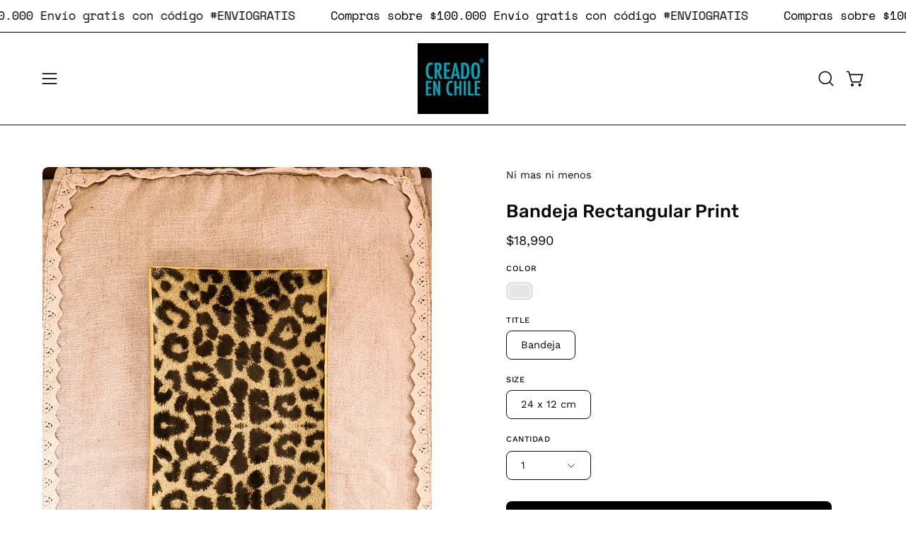

--- FILE ---
content_type: text/html; charset=utf-8
request_url: https://creadoenchile.cl/products/copy-of-copy-of-bandeja-rectangular-flores-azules
body_size: 48377
content:
<!doctype html>
<html class="no-js no-touch page-loading" lang="es">
<head>  <meta charset="utf-8">
  <meta http-equiv='X-UA-Compatible' content='IE=edge'>
  <meta name="viewport" content="width=device-width, height=device-height, initial-scale=1.0, minimum-scale=1.0">
  <link rel="canonical" href="https://creadoenchile.cl/products/copy-of-copy-of-bandeja-rectangular-flores-azules" /><link rel="preconnect" href="https://fonts.shopifycdn.com" crossorigin><link rel="preload" as="font" href="//creadoenchile.cl/cdn/fonts/work_sans/worksans_n4.b7973b3d07d0ace13de1b1bea9c45759cdbe12cf.woff2" type="font/woff2" crossorigin><link rel="preload" as="font" href="//creadoenchile.cl/cdn/fonts/rubik/rubik_n5.46f1bf0063ef6b3840ba0b9b71e86033a15b4466.woff2" type="font/woff2" crossorigin><link rel="preload" as="image" href="//creadoenchile.cl/cdn/shop/t/40/assets/loading.svg?v=91665432863842511931755716960">
<script>
window.embeddedWebchatConfig = {
  clientId: "3ed843fa-102b-42b1-bab7-45964c5bb50c",
  channelId: "a924bf74-70f3-4307-9b6f-cb1a36e588ff",
  agentName: "Tu vendedor estrella",
  agentIconUrl: "https://creadoenchile.cl/cdn/shop/files/LOGOS_CECH_MINI_05-05.png?v=1737744300&width=60",
  askForPhoneNumber: true,
  askForName: true,
  primaryColor: "#3AA2B2",
  language: "es",
  chatWithUsText: "Preguntame!!"
};
</script>
<script src="https://vambeai.com/webchat.js"></script><style data-shopify>
  .no-js.page-loading .loading-overlay,
  html:not(.page-loading) .loading-overlay { opacity: 0; visibility: hidden; pointer-events: none; animation: fadeOut 1s ease; transition: visibility 0s linear 1s; }

  .loading-overlay { position: fixed; top: 0; left: 0; z-index: 99999; width: 100vw; height: 100vh; display: flex; align-items: center; justify-content: center; background: var(--overlay-bg, var(--COLOR-BLACK-WHITE)); }</style><style data-shopify>.loader__image__holder { position: absolute; top: 0; left: 0; width: 100%; height: 100%; font-size: 0; display: none; align-items: center; justify-content: center; animation: pulse-loading 2s infinite ease-in-out; }
    .loader__image__holder:has(.loader__image--fallback) { animation: none; }
    .loading-image .loader__image__holder { display: flex; }
    .loader__image { max-width: 150px; height: auto; object-fit: contain; }
    .loading-image .loader__image--fallback { width: 150px; height: 150px; max-width: 150px; mask: var(--loading-svg) center center/contain no-repeat; background: var(--overlay-bg-svg, var(--COLOR-WHITE-BLACK)); }</style><script>
    const loadingAppearance = "once";
    const loaded = sessionStorage.getItem('loaded');

    if (loadingAppearance === 'once') {
      if (loaded === null) {
        sessionStorage.setItem('loaded', true);
        document.documentElement.classList.add('loading-image');
      }
    } else {
      document.documentElement.classList.add('loading-image');
    }
  </script><link rel="shortcut icon" href="//creadoenchile.cl/cdn/shop/files/LOGOS_CECH_MINI_05-05_d43e1389-88b4-46a2-abdf-c01d22b89855_32x32.png?v=1749502288" type="image/png" />
  <title>Bandeja Rectangular Print &ndash; Creado en Chile</title><meta name="description" content="Bandeja rectangular de vidrio templado de 24 x 12 cm, con tratamiento artesanal de decoupage. Apto para el lavado a mano y para el uso de comidas o elementos calientes sobre la superficie.- Lavar a mano con agua fría y lavalozas.- No meter al microonda ni lavavajilla.- En todas nuestras vajillas se pueden poner artícul">

<meta property="og:site_name" content="Creado en Chile">
<meta property="og:url" content="https://creadoenchile.cl/products/copy-of-copy-of-bandeja-rectangular-flores-azules">
<meta property="og:title" content="Bandeja Rectangular Print">
<meta property="og:type" content="product">
<meta property="og:description" content="Bandeja rectangular de vidrio templado de 24 x 12 cm, con tratamiento artesanal de decoupage. Apto para el lavado a mano y para el uso de comidas o elementos calientes sobre la superficie.- Lavar a mano con agua fría y lavalozas.- No meter al microonda ni lavavajilla.- En todas nuestras vajillas se pueden poner artícul"><meta property="og:image" content="http://creadoenchile.cl/cdn/shop/products/jgLHDftnyP.jpg?v=1740505224">
  <meta property="og:image:secure_url" content="https://creadoenchile.cl/cdn/shop/products/jgLHDftnyP.jpg?v=1740505224">
  <meta property="og:image:width" content="1456">
  <meta property="og:image:height" content="1977"><meta property="og:price:amount" content="18,990">
  <meta property="og:price:currency" content="CLP"><meta name="twitter:card" content="summary_large_image">
<meta name="twitter:title" content="Bandeja Rectangular Print">
<meta name="twitter:description" content="Bandeja rectangular de vidrio templado de 24 x 12 cm, con tratamiento artesanal de decoupage. Apto para el lavado a mano y para el uso de comidas o elementos calientes sobre la superficie.- Lavar a mano con agua fría y lavalozas.- No meter al microonda ni lavavajilla.- En todas nuestras vajillas se pueden poner artícul"><style data-shopify>@font-face {
  font-family: Rubik;
  font-weight: 500;
  font-style: normal;
  font-display: swap;
  src: url("//creadoenchile.cl/cdn/fonts/rubik/rubik_n5.46f1bf0063ef6b3840ba0b9b71e86033a15b4466.woff2") format("woff2"),
       url("//creadoenchile.cl/cdn/fonts/rubik/rubik_n5.c73c6e4dcc7dfb4852265eb6e0e59860278f8b84.woff") format("woff");
}

@font-face {
  font-family: "Work Sans";
  font-weight: 400;
  font-style: normal;
  font-display: swap;
  src: url("//creadoenchile.cl/cdn/fonts/work_sans/worksans_n4.b7973b3d07d0ace13de1b1bea9c45759cdbe12cf.woff2") format("woff2"),
       url("//creadoenchile.cl/cdn/fonts/work_sans/worksans_n4.cf5ceb1e6d373a9505e637c1aff0a71d0959556d.woff") format("woff");
}

@font-face {
  font-family: "Space Mono";
  font-weight: 400;
  font-style: normal;
  font-display: swap;
  src: url("//creadoenchile.cl/cdn/fonts/space_mono/spacemono_n4.9ee60bbbb57a3b43dbcb22a7f53e18140cb3b40f.woff2") format("woff2"),
       url("//creadoenchile.cl/cdn/fonts/space_mono/spacemono_n4.0c1ebe3659065af9a832b4a469bdd1fdc9521024.woff") format("woff");
}



  @font-face {
  font-family: Rubik;
  font-weight: 600;
  font-style: normal;
  font-display: swap;
  src: url("//creadoenchile.cl/cdn/fonts/rubik/rubik_n6.67aea03a872140ecba69ec8f230a6b23b75ea115.woff2") format("woff2"),
       url("//creadoenchile.cl/cdn/fonts/rubik/rubik_n6.68bdcdd14ff1017f6af9d9be50d3740fc083b3fd.woff") format("woff");
}




  @font-face {
  font-family: Rubik;
  font-weight: 300;
  font-style: normal;
  font-display: swap;
  src: url("//creadoenchile.cl/cdn/fonts/rubik/rubik_n3.28109fbcae8bc8da2127ed6af6c67e4379561eae.woff2") format("woff2"),
       url("//creadoenchile.cl/cdn/fonts/rubik/rubik_n3.942906c434ddf3af9a94498663613ee37f663688.woff") format("woff");
}




  @font-face {
  font-family: Rubik;
  font-weight: 700;
  font-style: normal;
  font-display: swap;
  src: url("//creadoenchile.cl/cdn/fonts/rubik/rubik_n7.9ddb1ff19ac4667369e1c444a6663062e115e651.woff2") format("woff2"),
       url("//creadoenchile.cl/cdn/fonts/rubik/rubik_n7.2f2815a4763d5118fdb49ad25ccceea3eafcae92.woff") format("woff");
}




  @font-face {
  font-family: "Work Sans";
  font-weight: 100;
  font-style: normal;
  font-display: swap;
  src: url("//creadoenchile.cl/cdn/fonts/work_sans/worksans_n1.3b5d001dd20dab2308442816b302d59109fb4702.woff2") format("woff2"),
       url("//creadoenchile.cl/cdn/fonts/work_sans/worksans_n1.71f6bc2e8994a3e5ec539617cc389f6c083552ad.woff") format("woff");
}




  @font-face {
  font-family: "Work Sans";
  font-weight: 500;
  font-style: normal;
  font-display: swap;
  src: url("//creadoenchile.cl/cdn/fonts/work_sans/worksans_n5.42fc03d7028ac0f31a2ddf10d4a2904a7483a1c4.woff2") format("woff2"),
       url("//creadoenchile.cl/cdn/fonts/work_sans/worksans_n5.1f79bf93aa21696aa0428c88e39fb9f946295341.woff") format("woff");
}




  @font-face {
  font-family: "Work Sans";
  font-weight: 400;
  font-style: italic;
  font-display: swap;
  src: url("//creadoenchile.cl/cdn/fonts/work_sans/worksans_i4.16ff51e3e71fc1d09ff97b9ff9ccacbeeb384ec4.woff2") format("woff2"),
       url("//creadoenchile.cl/cdn/fonts/work_sans/worksans_i4.ed4a1418cba5b7f04f79e4d5c8a5f1a6bd34f23b.woff") format("woff");
}




  @font-face {
  font-family: "Work Sans";
  font-weight: 700;
  font-style: italic;
  font-display: swap;
  src: url("//creadoenchile.cl/cdn/fonts/work_sans/worksans_i7.7cdba6320b03c03dcaa365743a4e0e729fe97e54.woff2") format("woff2"),
       url("//creadoenchile.cl/cdn/fonts/work_sans/worksans_i7.42a9f4016982495f4c0b0fb3dc64cf8f2d0c3eaa.woff") format("woff");
}




  @font-face {
  font-family: "Space Mono";
  font-weight: 700;
  font-style: normal;
  font-display: swap;
  src: url("//creadoenchile.cl/cdn/fonts/space_mono/spacemono_n7.508dbd51f810465f80674aa16b57dbed9d939476.woff2") format("woff2"),
       url("//creadoenchile.cl/cdn/fonts/space_mono/spacemono_n7.33dc758a163f8921951e545f3e66fea4986535cf.woff") format("woff");
}


:root {--COLOR-PRIMARY-OPPOSITE: #ffffff;
  --COLOR-PRIMARY-OPPOSITE-ALPHA-20: rgba(255, 255, 255, 0.2);
  --COLOR-PRIMARY-LIGHTEN-DARKEN-ALPHA-20: rgba(26, 26, 26, 0.2);
  --COLOR-PRIMARY-LIGHTEN-DARKEN-ALPHA-30: rgba(26, 26, 26, 0.3);

  --PRIMARY-BUTTONS-COLOR-BG: #000000;
  --PRIMARY-BUTTONS-COLOR-TEXT: #ffffff;
  --PRIMARY-BUTTONS-COLOR-TEXT-ALPHA-10: rgba(255, 255, 255, 0.1);
  --PRIMARY-BUTTONS-COLOR-BORDER: #000000;

  --PRIMARY-BUTTONS-COLOR-LIGHTEN-DARKEN: #1a1a1a;

  --PRIMARY-BUTTONS-COLOR-ALPHA-05: rgba(0, 0, 0, 0.05);
  --PRIMARY-BUTTONS-COLOR-ALPHA-10: rgba(0, 0, 0, 0.1);
  --PRIMARY-BUTTONS-COLOR-ALPHA-50: rgba(0, 0, 0, 0.5);--COLOR-SECONDARY-OPPOSITE: #000000;
  --COLOR-SECONDARY-OPPOSITE-ALPHA-20: rgba(0, 0, 0, 0.2);
  --COLOR-SECONDARY-LIGHTEN-DARKEN-ALPHA-20: rgba(230, 230, 230, 0.2);
  --COLOR-SECONDARY-LIGHTEN-DARKEN-ALPHA-30: rgba(230, 230, 230, 0.3);

  --SECONDARY-BUTTONS-COLOR-BG: #ffffff;
  --SECONDARY-BUTTONS-COLOR-TEXT: #000000;
  --SECONDARY-BUTTONS-COLOR-TEXT-ALPHA-10: rgba(0, 0, 0, 0.1);
  --SECONDARY-BUTTONS-COLOR-BORDER: #ffffff;

  --SECONDARY-BUTTONS-COLOR-ALPHA-05: rgba(255, 255, 255, 0.05);
  --SECONDARY-BUTTONS-COLOR-ALPHA-10: rgba(255, 255, 255, 0.1);
  --SECONDARY-BUTTONS-COLOR-ALPHA-50: rgba(255, 255, 255, 0.5);--OUTLINE-BUTTONS-PRIMARY-BG: transparent;
  --OUTLINE-BUTTONS-PRIMARY-TEXT: #000000;
  --OUTLINE-BUTTONS-PRIMARY-TEXT-ALPHA-10: rgba(0, 0, 0, 0.1);
  --OUTLINE-BUTTONS-PRIMARY-BORDER: #000000;
  --OUTLINE-BUTTONS-PRIMARY-BG-HOVER: rgba(26, 26, 26, 0.2);

  --OUTLINE-BUTTONS-SECONDARY-BG: transparent;
  --OUTLINE-BUTTONS-SECONDARY-TEXT: #ffffff;
  --OUTLINE-BUTTONS-SECONDARY-TEXT-ALPHA-10: rgba(255, 255, 255, 0.1);
  --OUTLINE-BUTTONS-SECONDARY-BORDER: #ffffff;
  --OUTLINE-BUTTONS-SECONDARY-BG-HOVER: rgba(230, 230, 230, 0.2);

  --OUTLINE-BUTTONS-WHITE-BG: transparent;
  --OUTLINE-BUTTONS-WHITE-TEXT: #ffffff;
  --OUTLINE-BUTTONS-WHITE-TEXT-ALPHA-10: rgba(255, 255, 255, 0.1);
  --OUTLINE-BUTTONS-WHITE-BORDER: #ffffff;

  --OUTLINE-BUTTONS-BLACK-BG: transparent;
  --OUTLINE-BUTTONS-BLACK-TEXT: #000000;
  --OUTLINE-BUTTONS-BLACK-TEXT-ALPHA-10: rgba(0, 0, 0, 0.1);
  --OUTLINE-BUTTONS-BLACK-BORDER: #000000;--OUTLINE-SOLID-BUTTONS-PRIMARY-BG: #000000;
  --OUTLINE-SOLID-BUTTONS-PRIMARY-TEXT: #ffffff;
  --OUTLINE-SOLID-BUTTONS-PRIMARY-TEXT-ALPHA-10: rgba(255, 255, 255, 0.1);
  --OUTLINE-SOLID-BUTTONS-PRIMARY-BORDER: #ffffff;
  --OUTLINE-SOLID-BUTTONS-PRIMARY-BG-HOVER: rgba(255, 255, 255, 0.2);

  --OUTLINE-SOLID-BUTTONS-SECONDARY-BG: #ffffff;
  --OUTLINE-SOLID-BUTTONS-SECONDARY-TEXT: #000000;
  --OUTLINE-SOLID-BUTTONS-SECONDARY-TEXT-ALPHA-10: rgba(0, 0, 0, 0.1);
  --OUTLINE-SOLID-BUTTONS-SECONDARY-BORDER: #000000;
  --OUTLINE-SOLID-BUTTONS-SECONDARY-BG-HOVER: rgba(0, 0, 0, 0.2);

  --OUTLINE-SOLID-BUTTONS-WHITE-BG: #ffffff;
  --OUTLINE-SOLID-BUTTONS-WHITE-TEXT: #000000;
  --OUTLINE-SOLID-BUTTONS-WHITE-TEXT-ALPHA-10: rgba(0, 0, 0, 0.1);
  --OUTLINE-SOLID-BUTTONS-WHITE-BORDER: #000000;

  --OUTLINE-SOLID-BUTTONS-BLACK-BG: #000000;
  --OUTLINE-SOLID-BUTTONS-BLACK-TEXT: #ffffff;
  --OUTLINE-SOLID-BUTTONS-BLACK-TEXT-ALPHA-10: rgba(255, 255, 255, 0.1);
  --OUTLINE-SOLID-BUTTONS-BLACK-BORDER: #ffffff;--COLOR-HEADING: #0b0b0b;
  --COLOR-TEXT: #0b0b0b;
  --COLOR-TEXT-DARKEN: #000000;
  --COLOR-TEXT-LIGHTEN: #3e3e3e;
  --COLOR-TEXT-ALPHA-5: rgba(11, 11, 11, 0.05);
  --COLOR-TEXT-ALPHA-8: rgba(11, 11, 11, 0.08);
  --COLOR-TEXT-ALPHA-10: rgba(11, 11, 11, 0.1);
  --COLOR-TEXT-ALPHA-15: rgba(11, 11, 11, 0.15);
  --COLOR-TEXT-ALPHA-20: rgba(11, 11, 11, 0.2);
  --COLOR-TEXT-ALPHA-25: rgba(11, 11, 11, 0.25);
  --COLOR-TEXT-ALPHA-50: rgba(11, 11, 11, 0.5);
  --COLOR-TEXT-ALPHA-60: rgba(11, 11, 11, 0.6);
  --COLOR-TEXT-ALPHA-85: rgba(11, 11, 11, 0.85);

  --COLOR-BG: #ffffff;
  --COLOR-BG-ALPHA-25: rgba(255, 255, 255, 0.25);
  --COLOR-BG-ALPHA-35: rgba(255, 255, 255, 0.35);
  --COLOR-BG-ALPHA-60: rgba(255, 255, 255, 0.6);
  --COLOR-BG-ALPHA-65: rgba(255, 255, 255, 0.65);
  --COLOR-BG-ALPHA-85: rgba(255, 255, 255, 0.85);
  --COLOR-BG-DARKEN: #e6e6e6;
  --COLOR-BG-LIGHTEN-DARKEN: #e6e6e6;
  --COLOR-BG-LIGHTEN-DARKEN-SHIMMER-BG: #fafafa;
  --COLOR-BG-LIGHTEN-DARKEN-SHIMMER-EFFECT: #f5f5f5;
  --COLOR-BG-LIGHTEN-DARKEN-SHIMMER-ENHANCEMENT: #000000;
  --COLOR-BG-LIGHTEN-DARKEN-FOREGROUND: #f7f7f7;
  --COLOR-BG-LIGHTEN-DARKEN-HIGHLIGHT: #fff7f2;
  --COLOR-BG-LIGHTEN-DARKEN-SEARCH-LOADER: #cccccc;
  --COLOR-BG-LIGHTEN-DARKEN-SEARCH-LOADER-LINE: #e6e6e6;
  --COLOR-BG-LIGHTEN-DARKEN-2: #cdcdcd;
  --COLOR-BG-LIGHTEN-DARKEN-3: #c0c0c0;
  --COLOR-BG-LIGHTEN-DARKEN-4: #b3b3b3;
  --COLOR-BG-LIGHTEN-DARKEN-5: #a6a6a6;
  --COLOR-BG-LIGHTEN-DARKEN-6: #9a9a9a;
  --COLOR-BG-LIGHTEN-DARKEN-CONTRAST: #b3b3b3;
  --COLOR-BG-LIGHTEN-DARKEN-CONTRAST-2: #a6a6a6;
  --COLOR-BG-LIGHTEN-DARKEN-CONTRAST-3: #999999;
  --COLOR-BG-LIGHTEN-DARKEN-CONTRAST-4: #8c8c8c;
  --COLOR-BG-LIGHTEN-DARKEN-CONTRAST-5: #808080;
  --COLOR-BG-LIGHTEN-DARKEN-CONTRAST-6: #737373;

  --COLOR-BG-SECONDARY: #fff7f2;
  --COLOR-BG-SECONDARY-LIGHTEN-DARKEN: #ffd8bf;
  --COLOR-BG-SECONDARY-LIGHTEN-DARKEN-CONTRAST: #f25d00;

  --COLOR-INPUT-BG: #ffffff;

  --COLOR-ACCENT: #fff7f2;
  --COLOR-ACCENT-TEXT: #000;
  --COLOR-ACCENT-MIX-ALPHA: rgba(128, 124, 121, 0.25);

  --COLOR-BORDER: #000000;
  --COLOR-BORDER-ALPHA-15: rgba(0, 0, 0, 0.15);
  --COLOR-BORDER-ALPHA-30: rgba(0, 0, 0, 0.3);
  --COLOR-BORDER-ALPHA-50: rgba(0, 0, 0, 0.5);
  --COLOR-BORDER-ALPHA-65: rgba(0, 0, 0, 0.65);
  --COLOR-BORDER-LIGHTEN-DARKEN: #4d4d4d;
  --COLOR-BORDER-HAIRLINE: #f7f7f7;

  --COLOR-SALE-BG: #d02e2e;
  --COLOR-SALE-TEXT: #ffffff;
  --COLOR-CUSTOM-BG: #ffffff;
  --COLOR-CUSTOM-TEXT: #000000;
  --COLOR-SOLD-BG: #0b0b0b;
  --COLOR-SOLD-TEXT: #d3d3d3;
  --COLOR-SAVING-BG: #d02e2e;
  --COLOR-SAVING-TEXT: #ffffff;

  --COLOR-WHITE-BLACK: #fff;
  --COLOR-BLACK-WHITE: #000;
  --COLOR-BLACK-WHITE-ALPHA-25: rgba(0, 0, 0, 0.25);
  --COLOR-BLACK-WHITE-ALPHA-34: rgba(0, 0, 0, 0.34);
  --COLOR-BG-OVERLAY: rgba(255, 255, 255, 0.5);--COLOR-DISABLED-GREY: rgba(11, 11, 11, 0.05);
  --COLOR-DISABLED-GREY-DARKEN: rgba(11, 11, 11, 0.45);
  --COLOR-ERROR: #D02E2E;
  --COLOR-ERROR-BG: #f3cbcb;
  --COLOR-SUCCESS: #56AD6A;
  --COLOR-SUCCESS-BG: #ECFEF0;
  --COLOR-WARN: #ECBD5E;
  --COLOR-TRANSPARENT: rgba(255, 255, 255, 0);

  --COLOR-WHITE: #ffffff;
  --COLOR-WHITE-DARKEN: #f2f2f2;
  --COLOR-WHITE-ALPHA-10: rgba(255, 255, 255, 0.1);
  --COLOR-WHITE-ALPHA-20: rgba(255, 255, 255, 0.2);
  --COLOR-WHITE-ALPHA-25: rgba(255, 255, 255, 0.25);
  --COLOR-WHITE-ALPHA-50: rgba(255, 255, 255, 0.5);
  --COLOR-WHITE-ALPHA-60: rgba(255, 255, 255, 0.6);
  --COLOR-BLACK: #000000;
  --COLOR-BLACK-LIGHTEN: #1a1a1a;
  --COLOR-BLACK-ALPHA-10: rgba(0, 0, 0, 0.1);
  --COLOR-BLACK-ALPHA-20: rgba(0, 0, 0, 0.2);
  --COLOR-BLACK-ALPHA-25: rgba(0, 0, 0, 0.25);
  --COLOR-BLACK-ALPHA-50: rgba(0, 0, 0, 0.5);
  --COLOR-BLACK-ALPHA-60: rgba(0, 0, 0, 0.6);--FONT-STACK-BODY: "Work Sans", sans-serif;
  --FONT-STYLE-BODY: normal;
  --FONT-STYLE-BODY-ITALIC: italic;
  --FONT-ADJUST-BODY: 1.05;

  --FONT-WEIGHT-BODY: 400;
  --FONT-WEIGHT-BODY-LIGHT: 100;
  --FONT-WEIGHT-BODY-MEDIUM: 700;
  --FONT-WEIGHT-BODY-BOLD: 500;

  --FONT-STACK-HEADING: Rubik, sans-serif;
  --FONT-STYLE-HEADING: normal;
  --FONT-STYLE-HEADING-ITALIC: italic;
  --FONT-ADJUST-HEADING: 0.8;

  --FONT-WEIGHT-HEADING: 500;
  --FONT-WEIGHT-HEADING-LIGHT: 300;
  --FONT-WEIGHT-HEADING-MEDIUM: 700;
  --FONT-WEIGHT-HEADING-BOLD: 600;

  --FONT-STACK-NAV: "Work Sans", sans-serif;
  --FONT-STYLE-NAV: normal;
  --FONT-STYLE-NAV-ITALIC: italic;
  --FONT-ADJUST-NAV: 0.9;
  --FONT-ADJUST-NAV-TOP-LEVEL: 0.8;

  --FONT-WEIGHT-NAV: 400;
  --FONT-WEIGHT-NAV-LIGHT: 100;
  --FONT-WEIGHT-NAV-MEDIUM: 700;
  --FONT-WEIGHT-NAV-BOLD: 500;

  --FONT-ADJUST-PRODUCT-GRID: 1.15;
  --FONT-ADJUST-PRODUCT-GRID-HEADING: 1.3;

  --FONT-ADJUST-BADGES: 0.95;

  --FONT-STACK-BUTTON: "Work Sans", sans-serif;
  --FONT-STYLE-BUTTON: normal;
  --FONT-STYLE-BUTTON-ITALIC: italic;
  --FONT-ADJUST-BUTTON: 0.8;

  --FONT-WEIGHT-BUTTON: 500;
  --FONT-WEIGHT-BUTTON-MEDIUM: 700;
  --FONT-WEIGHT-BUTTON-BOLD: 500;

  --FONT-STACK-SUBHEADING: "Space Mono", monospace;
  --FONT-STYLE-SUBHEADING: normal;
  --FONT-ADJUST-SUBHEADING: 1.1;

  --FONT-WEIGHT-SUBHEADING: 400;
  --FONT-WEIGHT-SUBHEADING-BOLD: 700;

  --FONT-STACK-LABEL: "Work Sans", sans-serif;
  --FONT-STYLE-LABEL: normal;
  --FONT-ADJUST-LABEL: 0.65;

  --FONT-WEIGHT-LABEL: 500;

  --LETTER-SPACING-NAV: 0.05em;
  --LETTER-SPACING-SUBHEADING: 0.1em;
  --LETTER-SPACING-BUTTON: 0.075em;
  --LETTER-SPACING-LABEL: 0.05em;

  --BUTTON-TEXT-CAPS: uppercase;
  --HEADING-TEXT-CAPS: none;
  --SUBHEADING-TEXT-CAPS: uppercase;
  --LABEL-TEXT-CAPS: uppercase;--FONT-SIZE-INPUT: 1.05rem;--RADIUS: 8px;
  --RADIUS-SMALL: 8px;
  --RADIUS-TINY: 8px;
  --RADIUS-BADGE: 3px;
  --RADIUS-CHECKBOX: 4px;
  --RADIUS-TEXTAREA: 8px;--PRODUCT-MEDIA-PADDING-TOP: 120.0%;--BORDER-WIDTH: 1px;--STROKE-WIDTH: 12px;--SITE-WIDTH: 1440px;
  --SITE-WIDTH-NARROW: 840px;--COLOR-UPSELLS-BG: #f7f6f4;
  --COLOR-UPSELLS-TEXT: #0B0B0B;
  --COLOR-UPSELLS-TEXT-LIGHTEN: #3e3e3e;
  --COLOR-UPSELLS-DISABLED-GREY-DARKEN: rgba(11, 11, 11, 0.45);
  --UPSELLS-HEIGHT: 100px;
  --UPSELLS-IMAGE-WIDTH: 30%;--ICON-ARROW-RIGHT: url( "//creadoenchile.cl/cdn/shop/t/40/assets/icon-chevron-right.svg?v=115618353204357621731755716960" );--loading-svg: url( "//creadoenchile.cl/cdn/shop/t/40/assets/loading.svg?v=91665432863842511931755716960" );
  --icon-check: url( "//creadoenchile.cl/cdn/shop/t/40/assets/icon-check.svg?v=175316081881880408121755716960" );
  --icon-check-swatch: url( "//creadoenchile.cl/cdn/shop/t/40/assets/icon-check-swatch.svg?v=131897745589030387781755716960" );
  --icon-zoom-in: url( "//creadoenchile.cl/cdn/shop/t/40/assets/icon-zoom-in.svg?v=157433013461716915331755716960" );
  --icon-zoom-out: url( "//creadoenchile.cl/cdn/shop/t/40/assets/icon-zoom-out.svg?v=164909107869959372931755716960" );--collection-sticky-bar-height: 0px;
  --collection-image-padding-top: 60%;

  --drawer-width: 400px;
  --drawer-transition: transform 0.4s cubic-bezier(0.46, 0.01, 0.32, 1);--gutter: 60px;
  --gutter-mobile: 20px;
  --grid-gutter: 20px;
  --grid-gutter-mobile: 35px;--inner: 20px;
  --inner-tablet: 18px;
  --inner-mobile: 16px;--grid: repeat(4, minmax(0, 1fr));
  --grid-tablet: repeat(3, minmax(0, 1fr));
  --grid-mobile: repeat(2, minmax(0, 1fr));
  --megamenu-grid: repeat(4, minmax(0, 1fr));
  --grid-row: 1 / span 4;--scrollbar-width: 0px;--overlay: #000;
  --overlay-opacity: 1;--swatch-width: 38px;
  --swatch-height: 26px;
  --swatch-size: 32px;
  --swatch-size-mobile: 30px;

  
  --move-offset: 20px;

  
  --autoplay-speed: 2200ms;
}


</style><link href="//creadoenchile.cl/cdn/shop/t/40/assets/theme.css?v=140815132142366987741755798185" rel="stylesheet" type="text/css" media="all" /><script type="text/javascript">
    if (window.MSInputMethodContext && document.documentMode) {
      var scripts = document.getElementsByTagName('script')[0];
      var polyfill = document.createElement("script");
      polyfill.defer = true;
      polyfill.src = "//creadoenchile.cl/cdn/shop/t/40/assets/ie11.js?v=164037955086922138091755716960";

      scripts.parentNode.insertBefore(polyfill, scripts);

      document.documentElement.classList.add('ie11');
    } else {
      document.documentElement.className = document.documentElement.className.replace('no-js', 'js');
    }

    let root = '/';
    if (root[root.length - 1] !== '/') {
      root = `${root}/`;
    }

    window.theme = {
      routes: {
        root: root,
        cart_url: "\/cart",
        cart_add_url: "\/cart\/add",
        cart_change_url: "\/cart\/change",
        shop_url: "https:\/\/creadoenchile.cl",
        searchUrl: '/search',
        predictiveSearchUrl: '/search/suggest',
        product_recommendations_url: "\/recommendations\/products"
      },
      assets: {
        photoswipe: '//creadoenchile.cl/cdn/shop/t/40/assets/photoswipe.js?v=162613001030112971491755716960',
        smoothscroll: '//creadoenchile.cl/cdn/shop/t/40/assets/smoothscroll.js?v=37906625415260927261755716960',
        no_image: "//creadoenchile.cl/cdn/shopifycloud/storefront/assets/no-image-2048-a2addb12_1024x.gif",
        swatches: '//creadoenchile.cl/cdn/shop/t/40/assets/swatches.json?v=108341084980828767351755716960',
        base: "//creadoenchile.cl/cdn/shop/t/40/assets/"
      },
      strings: {
        add_to_cart: "Añadir al carrito",
        cart_acceptance_error: "Debes aceptar nuestros términos y condiciones.",
        cart_empty: "Tu carrito está vacío.",
        cart_price: "Precio",
        cart_quantity: "Cantidad",
        cart_items_one: "{{ count }} producto",
        cart_items_many: "{{ count }} productos",
        cart_title: "Carrito",
        cart_total: "Total",
        continue_shopping: "Seguir comprando",
        free: "Gratis",
        limit_error: "Lo siento, parece que no tenemos suficiente de este producto.",
        preorder: "Hacer un pedidor",
        remove: "Eliminar",
        sale_badge_text: "Venta",
        saving_badge: "{{ discount }}",
        saving_up_to_badge: "Hasta {{ discount }} ",
        sold_out: "Agotado",
        subscription: "Suscripción",
        unavailable: "Indisponible",
        unit_price_label: "Precio por unidad",
        unit_price_separator: "por",
        zero_qty_error: "La cantidad debe ser mayor que 0.",
        delete_confirm: "¿Está seguro\/a de que deseas eliminar esta dirección?",
        newsletter_product_availability: "Avísame cuando esté disponible"
      },
      icons: {
        plus: '<svg aria-hidden="true" focusable="false" role="presentation" class="icon icon-toggle-plus" viewBox="0 0 192 192"><path d="M30 96h132M96 30v132" stroke="currentColor" stroke-linecap="round" stroke-linejoin="round"/></svg>',
        minus: '<svg aria-hidden="true" focusable="false" role="presentation" class="icon icon-toggle-minus" viewBox="0 0 192 192"><path d="M30 96h132" stroke="currentColor" stroke-linecap="round" stroke-linejoin="round"/></svg>',
        close: '<svg aria-hidden="true" focusable="false" role="presentation" class="icon icon-close" viewBox="0 0 192 192"><path d="M150 42 42 150M150 150 42 42" stroke="currentColor" stroke-linecap="round" stroke-linejoin="round"/></svg>'
      },
      settings: {
        animationsEnabled: false,
        cartType: "drawer",
        enableAcceptTerms: true,
        enableInfinityScroll: false,
        enablePaymentButton: true,
        gridImageSize: "cover",
        gridImageAspectRatio: 1.2,
        mobileMenuBehaviour: "link",
        productGridHover: "image",
        savingBadgeType: "percentage",
        showSaleBadge: true,
        showSoldBadge: true,
        showSavingBadge: true,
        quickBuy: "quick_buy",
        suggestArticles: false,
        suggestCollections: false,
        suggestProducts: true,
        suggestPages: false,
        suggestionsResultsLimit: 5,
        currency_code_enable: false,
        hideInventoryCount: true,
        colorSwatchesType: "theme",
        atcButtonShowPrice: true,
      },
      sizes: {
        mobile: 480,
        small: 768,
        large: 1024,
        widescreen: 1440
      },
      moneyFormat: "${{amount_no_decimals}}",
      moneyWithCurrencyFormat: "${{amount_no_decimals}} CLP",
      subtotal: 0,
      current_iso_code: "CLP",
      info: {
        name: 'Palo Alto'
      },
      version: '6.0.2'
    };
    window.PaloAlto = window.PaloAlto || {};
    window.slate = window.slate || {};
    window.isHeaderTransparent = false;
    window.stickyHeaderHeight = 60;
    window.lastWindowWidth = window.innerWidth || document.documentElement.clientWidth;
  </script><script src="//creadoenchile.cl/cdn/shop/t/40/assets/vendor.js?v=164905933048751944601755716960" defer="defer"></script>
  <script src="//creadoenchile.cl/cdn/shop/t/40/assets/theme.js?v=96876053026074616611755799642" defer="defer"></script><script>window.performance && window.performance.mark && window.performance.mark('shopify.content_for_header.start');</script><meta name="google-site-verification" content="Az1YYVgz3KEW4FLmk72KWK7xS5V8pEqpkPxwz4wMUQc">
<meta name="google-site-verification" content="FcuQMnAR2ZTbOfpRHIYAUT0dtiBLjp2MB1TrGJHSxnY">
<meta id="shopify-digital-wallet" name="shopify-digital-wallet" content="/14814916/digital_wallets/dialog">
<link rel="alternate" type="application/json+oembed" href="https://creadoenchile.cl/products/copy-of-copy-of-bandeja-rectangular-flores-azules.oembed">
<script async="async" src="/checkouts/internal/preloads.js?locale=es-CL"></script>
<script id="shopify-features" type="application/json">{"accessToken":"5fde9ee992dbd6367d3f8d3fc6441286","betas":["rich-media-storefront-analytics"],"domain":"creadoenchile.cl","predictiveSearch":true,"shopId":14814916,"locale":"es"}</script>
<script>var Shopify = Shopify || {};
Shopify.shop = "creadoenchile.myshopify.com";
Shopify.locale = "es";
Shopify.currency = {"active":"CLP","rate":"1.0"};
Shopify.country = "CL";
Shopify.theme = {"name":"Copy of Palo Alto","id":147900301480,"schema_name":"Palo Alto","schema_version":"6.0.2","theme_store_id":777,"role":"main"};
Shopify.theme.handle = "null";
Shopify.theme.style = {"id":null,"handle":null};
Shopify.cdnHost = "creadoenchile.cl/cdn";
Shopify.routes = Shopify.routes || {};
Shopify.routes.root = "/";</script>
<script type="module">!function(o){(o.Shopify=o.Shopify||{}).modules=!0}(window);</script>
<script>!function(o){function n(){var o=[];function n(){o.push(Array.prototype.slice.apply(arguments))}return n.q=o,n}var t=o.Shopify=o.Shopify||{};t.loadFeatures=n(),t.autoloadFeatures=n()}(window);</script>
<script id="shop-js-analytics" type="application/json">{"pageType":"product"}</script>
<script defer="defer" async type="module" src="//creadoenchile.cl/cdn/shopifycloud/shop-js/modules/v2/client.init-shop-cart-sync_-aut3ZVe.es.esm.js"></script>
<script defer="defer" async type="module" src="//creadoenchile.cl/cdn/shopifycloud/shop-js/modules/v2/chunk.common_jR-HGkUL.esm.js"></script>
<script type="module">
  await import("//creadoenchile.cl/cdn/shopifycloud/shop-js/modules/v2/client.init-shop-cart-sync_-aut3ZVe.es.esm.js");
await import("//creadoenchile.cl/cdn/shopifycloud/shop-js/modules/v2/chunk.common_jR-HGkUL.esm.js");

  window.Shopify.SignInWithShop?.initShopCartSync?.({"fedCMEnabled":true,"windoidEnabled":true});

</script>
<script>(function() {
  var isLoaded = false;
  function asyncLoad() {
    if (isLoaded) return;
    isLoaded = true;
    var urls = ["\/\/shopify.privy.com\/widget.js?shop=creadoenchile.myshopify.com","https:\/\/sp-seller.webkul.com\/js\/download_prod.js?shop=creadoenchile.myshopify.com","https:\/\/sp-seller.webkul.com\/js\/seller_profile_tag.js?shop=creadoenchile.myshopify.com","\/\/www.powr.io\/powr.js?powr-token=creadoenchile.myshopify.com\u0026external-type=shopify\u0026shop=creadoenchile.myshopify.com","https:\/\/cdn.zigpoll.com\/zigpoll-shopify-embed.js?accountId=5de50373daefb2458dd9b48a\u0026shop=creadoenchile.myshopify.com","\/\/creadoenchile.bookthatapp.com\/javascripts\/bta.js?shop=creadoenchile.myshopify.com","https:\/\/loox.io\/widget\/V1ZbvolHe5\/loox.1612450881079.js?shop=creadoenchile.myshopify.com","https:\/\/orderstatus.w3apps.co\/js\/orderlookup.js?shop=creadoenchile.myshopify.com","https:\/\/zooomyapps.com\/backinstock\/ZooomyOrders.js?shop=creadoenchile.myshopify.com","https:\/\/platform-api.sharethis.com\/js\/sharethis.js?shop=creadoenchile.myshopify.com#property=614ebf76588777001920d55c\u0026product=inline-share-buttons\u0026source=inline-share-buttons-shopify\u0026ver=1697554553","https:\/\/sfdr.co\/sfdr.js?sid=44294\u0026shop=creadoenchile.myshopify.com","https:\/\/sfdr.co\/spd_poc.js?sid=44294\u0026v=5\u0026recenv=production\u0026shop=creadoenchile.myshopify.com"];
    for (var i = 0; i < urls.length; i++) {
      var s = document.createElement('script');
      s.type = 'text/javascript';
      s.async = true;
      s.src = urls[i];
      var x = document.getElementsByTagName('script')[0];
      x.parentNode.insertBefore(s, x);
    }
  };
  if(window.attachEvent) {
    window.attachEvent('onload', asyncLoad);
  } else {
    window.addEventListener('load', asyncLoad, false);
  }
})();</script>
<script id="__st">var __st={"a":14814916,"offset":-10800,"reqid":"48fefa23-d9c0-4137-a9fb-ee9427c2edd8-1768978324","pageurl":"creadoenchile.cl\/products\/copy-of-copy-of-bandeja-rectangular-flores-azules","u":"18a3fb68203b","p":"product","rtyp":"product","rid":6928572219560};</script>
<script>window.ShopifyPaypalV4VisibilityTracking = true;</script>
<script id="captcha-bootstrap">!function(){'use strict';const t='contact',e='account',n='new_comment',o=[[t,t],['blogs',n],['comments',n],[t,'customer']],c=[[e,'customer_login'],[e,'guest_login'],[e,'recover_customer_password'],[e,'create_customer']],r=t=>t.map((([t,e])=>`form[action*='/${t}']:not([data-nocaptcha='true']) input[name='form_type'][value='${e}']`)).join(','),a=t=>()=>t?[...document.querySelectorAll(t)].map((t=>t.form)):[];function s(){const t=[...o],e=r(t);return a(e)}const i='password',u='form_key',d=['recaptcha-v3-token','g-recaptcha-response','h-captcha-response',i],f=()=>{try{return window.sessionStorage}catch{return}},m='__shopify_v',_=t=>t.elements[u];function p(t,e,n=!1){try{const o=window.sessionStorage,c=JSON.parse(o.getItem(e)),{data:r}=function(t){const{data:e,action:n}=t;return t[m]||n?{data:e,action:n}:{data:t,action:n}}(c);for(const[e,n]of Object.entries(r))t.elements[e]&&(t.elements[e].value=n);n&&o.removeItem(e)}catch(o){console.error('form repopulation failed',{error:o})}}const l='form_type',E='cptcha';function T(t){t.dataset[E]=!0}const w=window,h=w.document,L='Shopify',v='ce_forms',y='captcha';let A=!1;((t,e)=>{const n=(g='f06e6c50-85a8-45c8-87d0-21a2b65856fe',I='https://cdn.shopify.com/shopifycloud/storefront-forms-hcaptcha/ce_storefront_forms_captcha_hcaptcha.v1.5.2.iife.js',D={infoText:'Protegido por hCaptcha',privacyText:'Privacidad',termsText:'Términos'},(t,e,n)=>{const o=w[L][v],c=o.bindForm;if(c)return c(t,g,e,D).then(n);var r;o.q.push([[t,g,e,D],n]),r=I,A||(h.body.append(Object.assign(h.createElement('script'),{id:'captcha-provider',async:!0,src:r})),A=!0)});var g,I,D;w[L]=w[L]||{},w[L][v]=w[L][v]||{},w[L][v].q=[],w[L][y]=w[L][y]||{},w[L][y].protect=function(t,e){n(t,void 0,e),T(t)},Object.freeze(w[L][y]),function(t,e,n,w,h,L){const[v,y,A,g]=function(t,e,n){const i=e?o:[],u=t?c:[],d=[...i,...u],f=r(d),m=r(i),_=r(d.filter((([t,e])=>n.includes(e))));return[a(f),a(m),a(_),s()]}(w,h,L),I=t=>{const e=t.target;return e instanceof HTMLFormElement?e:e&&e.form},D=t=>v().includes(t);t.addEventListener('submit',(t=>{const e=I(t);if(!e)return;const n=D(e)&&!e.dataset.hcaptchaBound&&!e.dataset.recaptchaBound,o=_(e),c=g().includes(e)&&(!o||!o.value);(n||c)&&t.preventDefault(),c&&!n&&(function(t){try{if(!f())return;!function(t){const e=f();if(!e)return;const n=_(t);if(!n)return;const o=n.value;o&&e.removeItem(o)}(t);const e=Array.from(Array(32),(()=>Math.random().toString(36)[2])).join('');!function(t,e){_(t)||t.append(Object.assign(document.createElement('input'),{type:'hidden',name:u})),t.elements[u].value=e}(t,e),function(t,e){const n=f();if(!n)return;const o=[...t.querySelectorAll(`input[type='${i}']`)].map((({name:t})=>t)),c=[...d,...o],r={};for(const[a,s]of new FormData(t).entries())c.includes(a)||(r[a]=s);n.setItem(e,JSON.stringify({[m]:1,action:t.action,data:r}))}(t,e)}catch(e){console.error('failed to persist form',e)}}(e),e.submit())}));const S=(t,e)=>{t&&!t.dataset[E]&&(n(t,e.some((e=>e===t))),T(t))};for(const o of['focusin','change'])t.addEventListener(o,(t=>{const e=I(t);D(e)&&S(e,y())}));const B=e.get('form_key'),M=e.get(l),P=B&&M;t.addEventListener('DOMContentLoaded',(()=>{const t=y();if(P)for(const e of t)e.elements[l].value===M&&p(e,B);[...new Set([...A(),...v().filter((t=>'true'===t.dataset.shopifyCaptcha))])].forEach((e=>S(e,t)))}))}(h,new URLSearchParams(w.location.search),n,t,e,['guest_login'])})(!0,!0)}();</script>
<script integrity="sha256-4kQ18oKyAcykRKYeNunJcIwy7WH5gtpwJnB7kiuLZ1E=" data-source-attribution="shopify.loadfeatures" defer="defer" src="//creadoenchile.cl/cdn/shopifycloud/storefront/assets/storefront/load_feature-a0a9edcb.js" crossorigin="anonymous"></script>
<script data-source-attribution="shopify.dynamic_checkout.dynamic.init">var Shopify=Shopify||{};Shopify.PaymentButton=Shopify.PaymentButton||{isStorefrontPortableWallets:!0,init:function(){window.Shopify.PaymentButton.init=function(){};var t=document.createElement("script");t.src="https://creadoenchile.cl/cdn/shopifycloud/portable-wallets/latest/portable-wallets.es.js",t.type="module",document.head.appendChild(t)}};
</script>
<script data-source-attribution="shopify.dynamic_checkout.buyer_consent">
  function portableWalletsHideBuyerConsent(e){var t=document.getElementById("shopify-buyer-consent"),n=document.getElementById("shopify-subscription-policy-button");t&&n&&(t.classList.add("hidden"),t.setAttribute("aria-hidden","true"),n.removeEventListener("click",e))}function portableWalletsShowBuyerConsent(e){var t=document.getElementById("shopify-buyer-consent"),n=document.getElementById("shopify-subscription-policy-button");t&&n&&(t.classList.remove("hidden"),t.removeAttribute("aria-hidden"),n.addEventListener("click",e))}window.Shopify?.PaymentButton&&(window.Shopify.PaymentButton.hideBuyerConsent=portableWalletsHideBuyerConsent,window.Shopify.PaymentButton.showBuyerConsent=portableWalletsShowBuyerConsent);
</script>
<script data-source-attribution="shopify.dynamic_checkout.cart.bootstrap">document.addEventListener("DOMContentLoaded",(function(){function t(){return document.querySelector("shopify-accelerated-checkout-cart, shopify-accelerated-checkout")}if(t())Shopify.PaymentButton.init();else{new MutationObserver((function(e,n){t()&&(Shopify.PaymentButton.init(),n.disconnect())})).observe(document.body,{childList:!0,subtree:!0})}}));
</script>

<script>window.performance && window.performance.mark && window.performance.mark('shopify.content_for_header.end');</script>
<!-- BEGIN app block: shopify://apps/frequently-bought/blocks/app-embed-block/b1a8cbea-c844-4842-9529-7c62dbab1b1f --><script>
    window.codeblackbelt = window.codeblackbelt || {};
    window.codeblackbelt.shop = window.codeblackbelt.shop || 'creadoenchile.myshopify.com';
    
        window.codeblackbelt.productId = 6928572219560;</script><script src="//cdn.codeblackbelt.com/widgets/frequently-bought-together/main.min.js?version=2026012103-0300" async></script>
 <!-- END app block --><!-- BEGIN app block: shopify://apps/buddha-mega-menu-navigation/blocks/megamenu/dbb4ce56-bf86-4830-9b3d-16efbef51c6f -->
<script>
        var productImageAndPrice = [],
            collectionImages = [],
            articleImages = [],
            mmLivIcons = false,
            mmFlipClock = false,
            mmFixesUseJquery = false,
            mmNumMMI = 8,
            mmSchemaTranslation = {},
            mmMenuStrings =  {"menuStrings":{"default":{"CATEGORÍAS":"CATEGORÍAS","Casa y Jardín":"Casa y Jardín","Objetos de decoración":"Objetos de decoración","Velas y aromatizadores":"Velas y aromatizadores","Cestería y cajas":"Cestería y cajas","Accesorios decorativos":"Accesorios decorativos","Cerámica decorativa":"Cerámica decorativa","Ver Todo":"Ver Todo","Iluminación y muebles":"Iluminación y muebles","Lamparas":"Lamparas","Repisas y percheros":"Repisas y percheros","Mesas y escritorios":"Mesas y escritorios","Sillas, pisos y sillones":"Sillas, pisos y sillones","Muebles de terraza":"Muebles de terraza","Textil casa":"Textil casa","Cojines y fundas":"Cojines y fundas","Almohadas y fundas":"Almohadas y fundas","Sábanas y cubreplumones":"Sábanas y cubreplumones","Pieceras y mantas":"Pieceras y mantas","Alfombras":"Alfombras","Baño":"Baño","Toallas":"Toallas","Cortinas":"Cortinas","Accesorios de baño":"Accesorios de baño","Exterior y jardín":"Exterior y jardín","Reposeras y piscina":"Reposeras y piscina","Deco jardín":"Deco jardín","Deco Muro":"Deco Muro","Relojes de muro":"Relojes de muro","Espejos":"Espejos","Mapas":"Mapas","Papel Mural y adhesivos":"Papel Mural y adhesivos","Textiles y objetos para colgar":"Textiles y objetos para colgar","Ilustraciones y collage":"Ilustraciones y collage","Arte":"Arte","Mesa y Cocina":"Mesa y Cocina","Menaje Comedor":"Menaje Comedor","Platos":"Platos","Cuchillería":"Cuchillería","Vasos, Copas y Jarros":"Vasos, Copas y Jarros","Fuentes y pocillos":"Fuentes y pocillos","Tazas y tazones":"Tazas y tazones","Alcuzas":"Alcuzas","Utensilios y accesorios":"Utensilios y accesorios","Mantelería":"Mantelería","Quincho y parrilla":"Quincho y parrilla","Bar":"Bar","Hombre":"Hombre","Vestuario":"Vestuario","Ponchos":"Ponchos","Poleras y Camisas":"Poleras y Camisas","Chaquetas, polerones y chalecos":"Chaquetas, polerones y chalecos","Calzado y Calcetines":"Calzado y Calcetines","Calzado":"Calzado","Calcetines":"Calcetines","Pantuflas":"Pantuflas","Accesorios":"Accesorios","Cinturones":"Cinturones","Relojes y accesorios":"Relojes y accesorios","Gorros, jockeys y sombreros":"Gorros, jockeys y sombreros","Mochilas y maletines":"Mochilas y maletines","Billeteras y portadocumentos":"Billeteras y portadocumentos","Bufandas":"Bufandas","Neceser":"Neceser","Mujer":"Mujer","Vestuario Mujer":"Vestuario Mujer","Poleras y top":"Poleras y top","Chalecos y abrigos":"Chalecos y abrigos","Vestidos, faldas y shorts":"Vestidos, faldas y shorts","Bikini y trajes de baño":"Bikini y trajes de baño","Ponchos y ruanas":"Ponchos y ruanas","Pijamas y ropa interior":"Pijamas y ropa interior","Deportiva":"Deportiva","Pantalones y jeans":"Pantalones y jeans","Ver todo":"Ver todo","Zapatos":"Zapatos","Bufanda y pañuelos":"Bufanda y pañuelos","Gorros, cintillos y colet":"Gorros, cintillos y colet","Strap y llaveros":"Strap y llaveros","Relojes,anteojos y accesorios":"Relojes,anteojos y accesorios","Billeteras - Portadocumentos":"Billeteras - Portadocumentos","Neceser y cosmetiqueros":"Neceser y cosmetiqueros","Carteras y mochilas":"Carteras y mochilas","Joyas":"Joyas","Collares":"Collares","Aros":"Aros","Broches y prendedores":"Broches y prendedores","Anillos":"Anillos","Todo Mujer":"Todo Mujer","Infantil":"Infantil","Deco infantil":"Deco infantil","Muebles y alfombras":"Muebles y alfombras","Adornos para niños":"Adornos para niños","Cuadros y murales":"Cuadros y murales","Textiles infantil":"Textiles infantil","Juguetería":"Juguetería","Ropa y accesorios":"Ropa y accesorios","Ropa":"Ropa","Pijamas":"Pijamas","Bebés":"Bebés","Ropa bebé":"Ropa bebé","Accesorios bebé":"Accesorios bebé","Portachupetes":"Portachupetes","Tutos":"Tutos","Lactancia":"Lactancia","Juguetes":"Juguetes","Para la cuna":"Para la cuna","Libros infantiles":"Libros infantiles","Gourmet":"Gourmet","Salado y aperitivo":"Salado y aperitivo","Dulces y snack":"Dulces y snack","Café y té":"Café y té","Aliños y especias":"Aliños y especias","Belleza":"Belleza","Facial":"Facial","Higiene y ducha":"Higiene y ducha","Corporal":"Corporal","Aromaterapia y perfumes":"Aromaterapia y perfumes","Suplementos":"Suplementos","Tiempo Libre":"Tiempo Libre","Papelería":"Papelería","Libros y Cultura":"Libros y Cultura","Manualidades":"Manualidades","Outdoor":"Outdoor","Juegos de Mesa":"Juegos de Mesa","Deporte":"Deporte","MARCAS":"MARCAS","EXPRESS":"EXPRESS","Express Hombre":"Express Hombre","Express Mujer":"Express Mujer","Express Infantil":"Express Infantil","Todo Express":"Todo Express","OFERTAS":"OFERTAS","REGALA":"REGALA","Por Precio":"Por Precio","Menos de $10.000":"Menos de $10.000","Entre $10.000 Y $25.000":"Entre $10.000 Y $25.000","Entre $25.000 Y $35.000":"Entre $25.000 Y $35.000","Entre $35.000 Y $50.000":"Entre $35.000 Y $50.000","Entre $50.000 Y $75.000":"Entre $50.000 Y $75.000","Entre $75.000 Y $100.000":"Entre $75.000 Y $100.000","Corporativo":"Corporativo","Ocasión":"Ocasión","Mamá":"Mamá","Papá":"Papá","Unisex":"Unisex","Regalo apurado":"Regalo apurado","Almuerzo":"Almuerzo","A la segura":"A la segura","NOVEDADES":"NOVEDADES","EVENTOS":"EVENTOS","RECIÉN LLEGADO":"RECIÉN LLEGADO","+ VENDIDOS":"+ VENDIDOS","INFO":"INFO","TIENDAS":"TIENDAS","MI PEDIDO":"MI PEDIDO"}},"additional":{"default":{}}} ,
            mmShopLocale = "es",
            mmShopLocaleCollectionsRoute = "/collections",
            mmSchemaDesignJSON = [{"action":"menu-select","value":"mm-automatic"},{"action":"design","setting":"font_family","value":"Default"},{"action":"design","setting":"font_size","value":"13px"},{"action":"design","setting":"text_color","value":"#222222"},{"action":"design","setting":"link_hover_color","value":"#0da19a"},{"action":"design","setting":"link_color","value":"#4e4e4e"},{"action":"design","setting":"background_hover_color","value":"#f9f9f9"},{"action":"design","setting":"background_color","value":"#ffffff"},{"action":"design","setting":"price_color","value":"#0da19a"},{"action":"design","setting":"contact_right_btn_text_color","value":"#ffffff"},{"action":"design","setting":"contact_right_btn_bg_color","value":"#3A3A3A"},{"action":"design","setting":"contact_left_bg_color","value":"#3A3A3A"},{"action":"design","setting":"contact_left_alt_color","value":"#CCCCCC"},{"action":"design","setting":"contact_left_text_color","value":"#f1f1f0"},{"action":"design","setting":"addtocart_enable","value":"true"},{"action":"design","setting":"addtocart_text_color","value":"#333333"},{"action":"design","setting":"addtocart_background_color","value":"#ffffff"},{"action":"design","setting":"addtocart_text_hover_color","value":"#ffffff"},{"action":"design","setting":"addtocart_background_hover_color","value":"#0da19a"},{"action":"design","setting":"countdown_color","value":"#ffffff"},{"action":"design","setting":"countdown_background_color","value":"#333333"},{"action":"design","setting":"vertical_font_family","value":"Default"},{"action":"design","setting":"vertical_font_size","value":"13px"},{"action":"design","setting":"vertical_text_color","value":"#ffffff"},{"action":"design","setting":"vertical_link_color","value":"#ffffff"},{"action":"design","setting":"vertical_link_hover_color","value":"#ffffff"},{"action":"design","setting":"vertical_price_color","value":"#ffffff"},{"action":"design","setting":"vertical_contact_right_btn_text_color","value":"#ffffff"},{"action":"design","setting":"vertical_addtocart_enable","value":"true"},{"action":"design","setting":"vertical_addtocart_text_color","value":"#ffffff"},{"action":"design","setting":"vertical_countdown_color","value":"#ffffff"},{"action":"design","setting":"vertical_countdown_background_color","value":"#333333"},{"action":"design","setting":"vertical_background_color","value":"#017b86"},{"action":"design","setting":"vertical_addtocart_background_color","value":"#333333"},{"action":"design","setting":"vertical_contact_right_btn_bg_color","value":"#333333"},{"action":"design","setting":"vertical_contact_left_alt_color","value":"#333333"}],
            mmDomChangeSkipUl = "",
            buddhaMegaMenuShop = "creadoenchile.myshopify.com",
            mmWireframeCompression = "0",
            mmExtensionAssetUrl = "https://cdn.shopify.com/extensions/019abe06-4a3f-7763-88da-170e1b54169b/mega-menu-151/assets/";var bestSellersHTML = '';var newestProductsHTML = '';/* get link lists api */
        var linkLists={"main-menu" : {"title":"Menú Tienda", "items":["/collections/lomasnuevo","/collections/en-oferta","/collections/lo-mas-vendido","/pages/casa","/collections/todo-mujer","/pages/regalos-para-ninos-y-guaguas","/pages/regalos-gourmet","/pages/clientes-felices",]},"footer" : {"title":"Nuestra tienda", "items":["/collections/lomasnuevo",]},"mujeres2" : {"title":"TIENDA MUJER", "items":["/collections/1-mujer-chalecos-chaquetas-y-polerones","/collections/mujer-chales-ponchos-ruanas-y-bufandas","/collections/mujer-para-dormir","/collections/1-mujer-ropa-deportiva","/collections/accesorios-libretas",]},"hombres2" : {"title":"ROPA HOMBRE", "items":["/collections/accesorios-cinturones","/collections/hombre-ropa-deportiva",]},"ninos2" : {"title":"COLECCIONES PARA NIÑOS", "items":["/collections/ninos-decoracion-y-organizacion","/collections/ninos-estuches-y-libros","/collections/ninos-juguetes","/collections/manualidades-ninos","/collections/ninos-ropa-y-zapatos","https://creadoenchile.cl/collections/ninos_ropa-y-accesorios-para-tu-guagua",]},"topbar-menu" : {"title":"Creado en Chile", "items":["/pages/about-us","/pages/sumate","/pages/tiendas","/pages/politica-de-ventas","/pages/empresas","/pages/prensa","https://creadoenchile.cl/blogs/cursos-y-talleres","/policies/terms-of-service","/blogs/news",]},"relojes-y-accesorios" : {"title":"ACCESORIOS HOMBRE", "items":["/collections/accesorios-relojes","/collections/accesorios-bolsos",]},"regalos" : {"title":"REGALOS PARA HOMBRE", "items":["/collections/gift-card","/collections/experiencias",]},"decoracion" : {"title":"MUEBLES Y DECORACIÓN", "items":["/collections/casa-lamparas-de-pie-y-de-mesa","/collections/5-deco-ropa-de-cama","/collections/pieceras-cojines-y-mas","/collections/cortinas-de-bano","/collections/florerosmaceteros","/collections/arte-escultura","/collections/deco",]},"todo-para-decorar-tus-muros" : {"title":"DECORA TUS MUROS", "items":["/collections/arte-1","/collections/ilustraciones","/collections/muros-carteles","/collections/muros-autoadhesivos-y-magnetos","/collections/casa-papel-mural","https://creadoenchile.cl/collections/1-casa_espejos",]},"mesa-cocina-y-parrilla" : {"title":"PARA TU MESA, COCINA Y PARRILLA", "items":["/collections/cocina","/collections/casa-cuchillos-e-implementos-parrilleros","/collections/casa-platos-y-fuentes-de-madera","/collections/platos-y-fuentes","/collections/mejores-vasos",]},"otros-para-la-casa" : {"title":"LIBROS, JUEGOS, MANUALIDADES Y MÁS", "items":["/collections/casa-hagalo-usted-mismo",]},"mas-de-nuestra-tienda" : {"title":"OFERTAS Y NOVEDADES", "items":["/collections/lomasnuevo","/collections/lo-mas-vendido","/collections/en-oferta",]},"accesorios" : {"title":"ACCESORIOS MUJER", "items":["/collections/accesorios-libretas","https://creadoenchile.cl/collections/salud-y-belleza-2",]},"ropa" : {"title":"ROPA MUJER", "items":["/collections/1-mujer-chalecos-chaquetas-y-polerones","/collections/mujer-chales-ponchos-ruanas-y-bufandas","/collections/mujer-para-dormir","/collections/1-mujer-ropa-deportiva",]},"menu-blog" : {"title":"Menú Blog", "items":["/blogs/perfiles-de-creadores","/blogs/cursos-y-talleres",]},"marcas-accesorios-mujer" : {"title":"POR MARCAS DE ACCESORIOS", "items":["https://www.creadoenchile.cl/collections/vendors?q=Coork","https://www.creadoenchile.cl/collections/vendors?q=De%20La%20Mafia","https://www.creadoenchile.cl/collections/vendors?q=La%20Gardenia%20Bags","https://www.creadoenchile.cl/collections/vendors?q=Mal_Diva","https://www.creadoenchile.cl/collections/vendors?q=MOOD%20Leather%20Lab","https://www.creadoenchile.cl/collections/vendors?q=Nobuk","https://www.creadoenchile.cl/collections/vendors?q=SAPA","https://www.creadoenchile.cl/collections/vendors?q=VAKO","https://www.creadoenchile.cl/collections/vendors?q=Chilca","https://www.creadoenchile.cl/collections/vendors?q=Elena%20Ho","https://www.creadoenchile.cl/collections/vendors?q=garuga","https://www.creadoenchile.cl/collections/vendors?q=Paperme","https://www.creadoenchile.cl/collections/vendors?q=Planning%20Blue",]},"marcas-joyas" : {"title":"POR MARCAS DE JOYAS", "items":["https://creadoenchile.cl/collections/vendors?q=Alquimiart%20Joyas","https://creadoenchile.cl/collections/vendors?q=Alwa","https://creadoenchile.cl/collections/vendors?q=Casuso","https://creadoenchile.cl/collections/vendors?q=Constanza%20Bielsa","https://creadoenchile.cl/collections/vendors?q=Copper%20Joyer%C3%ADa%20textil","https://creadoenchile.cl/collections/vendors?q=JGH%20Joyas",]},"para-dejar-felices-a-todos" : {"title":"GIFTCARDS Y EXPERIENCIAS", "items":["/collections/gift-card","https://creadoenchile.cl/collections/vendors?q=Getawaybox",]},"por-marcas-de-ropa-mujer" : {"title":"POR MARCAS DE ROPA MUJER", "items":["https://www.creadoenchile.cl/collections/vendors?q=Vokage","https://creadoenchile.cl/collections/vendors?q=Froens","https://creadoenchile.cl/collections/vendors?q=RoJoPurPurA","https://www.creadoenchile.cl/collections/vendors?q=Bunika","https://www.creadoenchile.cl/collections/vendors?q=Volken","https://www.creadoenchile.cl/collections/accesorios-pantuflas/products/chilote-house-shoes",]},"cyber-dias" : {"title":"CYBER CREADO EN CHILE", "items":["https://www.creadoenchile.cl/collections/vendors?q=Woodskin","https://www.creadoenchile.cl/collections/vendors?q=Paper%20Home","https://www.creadoenchile.cl/products/libro-saludable-las-recetas-dulces-faciles-y-sanas-de-min-rebolledo","https://www.creadoenchile.cl/collections/vendors?q=PIEDRAS%20DEL%20ALMA","https://www.creadoenchile.cl/collections/vendors?q=K%C3%BCpal","https://www.creadoenchile.cl/collections/vendors?q=Bonita%20Ediciones","https://www.creadoenchile.cl/products/santiago-check-list","https://www.creadoenchile.cl/collections/vendors?q=Magdalena%20Le%20Blanc","https://www.creadoenchile.cl/collections/vendors?q=La%20Belle%20Epoqu%C3%A8","https://www.creadoenchile.cl/products/tarjetas-ilustradas-para-fotografiar-a-tu-bebe","https://www.creadoenchile.cl/collections/vendors?q=Lucky%20Baby",]},"gift-wrapping" : {"title":"gift-wrapping", "items":["/products/gift-wrapping",]},"menu-footer" : {"title":"MENU FOOTER", "items":["/pages/about-us","/pages/sumate","/pages/tiendas","/pages/politica-de-ventas","/pages/empresas","/pages/prensa","/blogs/news","https://creadoenchile.cl/blogs/cursos-y-talleres",]},"gourmet" : {"title":"Gourmet", "items":["/collections/gourmet-salado","/collections/dulce-gourmet","/collections/snack","/collections/aperitivo",]},"menu-de-hombre" : {"title":"Menu de hombre", "items":["/collections/hombre-ropa-deportiva","/collections/accesorios-bolsos",]},"colecciones-sub-menu" : {"title":"Por categoría Sub menu", "items":["/collections/hombre-ropa-deportiva","/collections","/collections/cocina","/collections/salud-y-belleza-2","/collections/ninos-decoracion-y-organizacion","/pages/empresas",]},"regalo" : {"title":"Regalo", "items":["/collections/hombre","/collections/regalos-para-mujer","/collections/infantil-1","#","/pages/empresas","/collections/gift-card",]},"mujer" : {"title":"Mujer", "items":["/collections/todo-mujer","#","/collections/accesorios-mujer","/collections/zapatos-mujer","/collections/joyas","/collections/salud-y-belleza-2","/collections/entretencion-mujer","/pages/regalos-gourmet-1",]},"hombre" : {"title":"Hombre", "items":["#","#","/collections/casa-cuchillos-e-implementos-parrilleros","#","/collections/muros-carteles",]},"casa" : {"title":"Casa", "items":["#","#","#","/collections/casa-hagalo-usted-mismo","/collections/1-casa_jardin-y-paisajismo",]},"ninos" : {"title":"Niños", "items":["/collections/ninos-decoracion-y-organizacion","/collections/ninos-juguetes","/collections/manualidades-ninos","/collections/ninos-estuches-y-libros","/collections/ninos-ropa-y-zapatos","#",]},"marcas" : {"title":"Marcas", "items":["#","#","#","/pages/libros-por-editorial","#","#","#",]},"ofertas" : {"title":"OFERTAS", "items":["/collections/en-oferta",]},"nosotros" : {"title":"NOSOTROS", "items":["/pages/nuestras-tiendas","/pages/contacto","/pages/about-us","/pages/sumate","/pages/terminos-y-condiciones","/pages/politica-de-ventas","/blogs/panora",]},"menu-2022" : {"title":"Menú 2022", "items":["/collections/en-oferta","/pages/todas-las-marcas","/collections/novedades","/collections/lo-mas-vendido","#","/blogs/panora","/pages/estado-de-mi-orden",]},"blog" : {"title":"BLOG", "items":["/blogs/panora","/blogs/creadores-en-primera-persona",]},"cyber" : {"title":"OFERTAS", "items":["/collections/en-oferta",]},"novedades" : {"title":"NOVEDADES", "items":["/collections/novedades","/blogs/panora","/pages/postula-a-nuestras-ferias","/blogs/creadores-en-primera-persona",]},"novedades-1" : {"title":"Novedades", "items":["/collections/novedades","https://creadoenchile.cl/pages/arte-local-x-creado-en-chile","/blogs/creadores-en-primera-persona",]},"novedades-2" : {"title":"Novedades", "items":["/collections/novedades","/blogs/panora","/pages/arte-local-x-creado-en-chile","/blogs/creadores-en-primera-persona",]},"express" : {"title":"EXPRESS", "items":["/collections/express-en-3-horas","/collections/expres-mujer","/collections/express-hombre","/collections/express-unisex","/collections/express-infantil",]},"info" : {"title":"INFO", "items":["/pages/nuestras-tiendas","/blogs/panora","/pages/sumate","/pages/empresas","https://wa.me/56988899856","/pages/terminos-y-condiciones",]},"customer-account-main-menu" : {"title":"Menú principal de la cuenta de cliente", "items":["/","https://shopify.com/14814916/account/orders?locale=es&amp;region_country=CL",]},"black" : {"title":"BLACK", "items":["/collections/black-mujer","/collections/black-hombre","/collections/black-infantil","/collections/black-casa-y-jardin","/collections/black-amigo-secreto","/collections/express-black",]},"menu-palo-alto" : {"title":"Menu palo alto", "items":["#","/collections/express-en-3-horas","/collections/en-oferta","/collections/novedades","#","/pages/todas-las-marcas",]},"menu-2025" : {"title":"Menu 2025", "items":["/collections/en-oferta","/collections/novedades","/pages/marcas-creado-en-chile","/collections/lo-mas-vendido","/collections/express-en-3-horas","/collections/hombre","/collections/casa-y-jardin","/collections/mujer","/collections/infantil-1","/collections/gourmet","/collections/tiempo-libre","/collections/mesa-y-cocina","/collections/belleza-1","#",]},"menu-palo-alto-2" : {"title":"Menu palo alto 2", "items":["#",]},};/*ENDPARSE*/

        

        /* set product prices *//* get the collection images *//* get the article images *//* customer fixes */
        var mmCustomerFixesBeforeInit = function(){ customMenuUls="#NavStandard,.mobile-nav"; disableThemeScript=true; mmAddStyle(" #NavStandard {align-items:center;} #NavStandard .buddha-menu-item {max-height: 25px; padding: 0 10px !important;} "); mmAddStyle(" .mobile-nav[menuidx=\"0\"] li.buddha-menu-item {padding: 5px 12px !important;} "); }; var mmCustomerFixesBefore = function(){ if (tempMenuObject.u.matches("#NavStandard")) { tempMenuObject.forceMenu = true; tempMenuObject.skipCheck=true; tempMenuObject.liClasses = "menu__item"; tempMenuObject.aClasses = "navlink"; tempMenuObject.liItems = mmNot(tempMenuObject.u.children, ".menu__item--compress,.menu__item--icons"); } if (tempMenuObject.u.matches(".mobile-nav[menuidx=\"0\"]")) { tempMenuObject.forceMenu = true; tempMenuObject.skipCheck=true; tempMenuObject.liClasses = "mobile-nav__item"; tempMenuObject.aClasses = "mobile-nav__link mobile-nav__link--level-1"; tempMenuObject.liItems = tempMenuObject.u.children; } }; var mmThemeFixesBeforeInit = function(){ customMenuUls = "#AccessibleNav, .mobile-nav, .menu__items, ul"; }; var mmThemeFixesBefore = function(){ if (selectedMenu=="main-menu" && tempMenuObject.u.matches("#AccessibleNav")) { tempMenuObject.forceMenu = true; tempMenuObject.skipCheck = true; tempMenuObject.liClasses = "site-nav__item site-nav__expanded-item nav__item nav__item--level-1 nav__item--default"; tempMenuObject.aClasses = "site-nav__link nav__link"; tempMenuObject.liItems = mmGetChildren(tempMenuObject.u, ".site-nav__expanded-item"); } if (selectedMenu=="main-menu" && tempMenuObject.u.matches(".menu__items")) { tempMenuObject.forceMenu = true; tempMenuObject.skipCheck = true; tempMenuObject.liClasses = "menu__item parent"; tempMenuObject.aClasses = "navlink navlink--toplevel caps"; tempMenuObject.liItems = tempMenuObject.u.children; } if (selectedMenu=="main-menu" && tempMenuObject.u.matches(".mobile-nav") && !tempMenuObject.u.matches(".mobile-nav--bottom")) { tempMenuObject.forceMenu = true; tempMenuObject.skipCheck = true; tempMenuObject.liClasses = "mobile-nav__item mobile-menu__item mobile-menu__item--level-1 mobile-menu__item--has-items"; tempMenuObject.aClasses = "mobile-nav__link mobile-nav__link--level-1"; tempMenuObject.liItems = tempMenuObject.u.children; mmAddStyle(".vertical-mega-menu>.buddha-menu-item>a{padding:10px 13px;}", "themeMenuStyle"); } }; 
        

        var mmWireframe = {"html" : "<li role=\"none\" class=\"buddha-menu-item\" itemId=\"rdRNp\"  ><a data-href=\"no-link\" href=\"#\" rel=\"nofollow\" aria-label=\"CATEGORÍAS\" data-no-instant=\"\" onclick=\"return toggleSubmenu(this);\" role=\"menuitem\"  ><span class=\"mm-title\">CATEGORÍAS</span><i class=\"mm-arrow mm-angle-down\" aria-hidden=\"true\"></i><span class=\"toggle-menu-btn\" style=\"display:none;\" title=\"Toggle menu\" onclick=\"return toggleSubmenu(this)\"><span class=\"mm-arrow-icon\"><span class=\"bar-one\"></span><span class=\"bar-two\"></span></span></span></a><ul class=\"mm-submenu tree  small \" role=\"menu\"><li data-href=\"/collections/casa-y-jardin\" href=\"/collections/casa-y-jardin\" aria-label=\"Casa y Jardín\" data-no-instant=\"\" onclick=\"mmGoToPage(this, event); return false;\" role=\"menuitem\"  ><a data-href=\"/collections/casa-y-jardin\" href=\"/collections/casa-y-jardin\" aria-label=\"Casa y Jardín\" data-no-instant=\"\" onclick=\"mmGoToPage(this, event); return false;\" role=\"menuitem\"  ><span class=\"mm-title\">Casa y Jardín</span><i class=\"mm-arrow mm-angle-down\" aria-hidden=\"true\"></i><span class=\"toggle-menu-btn\" style=\"display:none;\" title=\"Toggle menu\" onclick=\"return toggleSubmenu(this)\"><span class=\"mm-arrow-icon\"><span class=\"bar-one\"></span><span class=\"bar-two\"></span></span></span></a><ul class=\"mm-submenu tree  small \" role=\"menu\"><li data-href=\"/collections/objetos-de-decoracion\" href=\"/collections/objetos-de-decoracion\" aria-label=\"Objetos de decoración\" data-no-instant=\"\" onclick=\"mmGoToPage(this, event); return false;\" role=\"menuitem\"  ><a data-href=\"/collections/objetos-de-decoracion\" href=\"/collections/objetos-de-decoracion\" aria-label=\"Objetos de decoración\" data-no-instant=\"\" onclick=\"mmGoToPage(this, event); return false;\" role=\"menuitem\"  ><span class=\"mm-title\">Objetos de decoración</span><i class=\"mm-arrow mm-angle-down\" aria-hidden=\"true\"></i><span class=\"toggle-menu-btn\" style=\"display:none;\" title=\"Toggle menu\" onclick=\"return toggleSubmenu(this)\"><span class=\"mm-arrow-icon\"><span class=\"bar-one\"></span><span class=\"bar-two\"></span></span></span></a><ul class=\"mm-submenu tree  small mm-last-level\" role=\"menu\"><li data-href=\"/collections/velas-y-aromatizadores\" href=\"/collections/velas-y-aromatizadores\" aria-label=\"Velas y aromatizadores\" data-no-instant=\"\" onclick=\"mmGoToPage(this, event); return false;\" role=\"menuitem\"  ><a data-href=\"/collections/velas-y-aromatizadores\" href=\"/collections/velas-y-aromatizadores\" aria-label=\"Velas y aromatizadores\" data-no-instant=\"\" onclick=\"mmGoToPage(this, event); return false;\" role=\"menuitem\"  ><span class=\"mm-title\">Velas y aromatizadores</span></a></li><li data-href=\"/collections/cesteria-y-cajas\" href=\"/collections/cesteria-y-cajas\" aria-label=\"Cestería y cajas\" data-no-instant=\"\" onclick=\"mmGoToPage(this, event); return false;\" role=\"menuitem\"  ><a data-href=\"/collections/cesteria-y-cajas\" href=\"/collections/cesteria-y-cajas\" aria-label=\"Cestería y cajas\" data-no-instant=\"\" onclick=\"mmGoToPage(this, event); return false;\" role=\"menuitem\"  ><span class=\"mm-title\">Cestería y cajas</span></a></li><li data-href=\"/collections/accesorios-decorativos\" href=\"/collections/accesorios-decorativos\" aria-label=\"Accesorios decorativos\" data-no-instant=\"\" onclick=\"mmGoToPage(this, event); return false;\" role=\"menuitem\"  ><a data-href=\"/collections/accesorios-decorativos\" href=\"/collections/accesorios-decorativos\" aria-label=\"Accesorios decorativos\" data-no-instant=\"\" onclick=\"mmGoToPage(this, event); return false;\" role=\"menuitem\"  ><span class=\"mm-title\">Accesorios decorativos</span></a></li><li data-href=\"/collections/ceramica-decorativa\" href=\"/collections/ceramica-decorativa\" aria-label=\"Cerámica decorativa\" data-no-instant=\"\" onclick=\"mmGoToPage(this, event); return false;\" role=\"menuitem\"  ><a data-href=\"/collections/ceramica-decorativa\" href=\"/collections/ceramica-decorativa\" aria-label=\"Cerámica decorativa\" data-no-instant=\"\" onclick=\"mmGoToPage(this, event); return false;\" role=\"menuitem\"  ><span class=\"mm-title\">Cerámica decorativa</span></a></li><li data-href=\"/collections/objetos-de-decoracion\" href=\"/collections/objetos-de-decoracion\" aria-label=\"Ver Todo\" data-no-instant=\"\" onclick=\"mmGoToPage(this, event); return false;\" role=\"menuitem\"  ><a data-href=\"/collections/objetos-de-decoracion\" href=\"/collections/objetos-de-decoracion\" aria-label=\"Ver Todo\" data-no-instant=\"\" onclick=\"mmGoToPage(this, event); return false;\" role=\"menuitem\"  ><span class=\"mm-title\">Ver Todo</span></a></li></ul></li><li data-href=\"/collections/iluminacion-y-muebles\" href=\"/collections/iluminacion-y-muebles\" aria-label=\"Iluminación y muebles\" data-no-instant=\"\" onclick=\"mmGoToPage(this, event); return false;\" role=\"menuitem\"  ><a data-href=\"/collections/iluminacion-y-muebles\" href=\"/collections/iluminacion-y-muebles\" aria-label=\"Iluminación y muebles\" data-no-instant=\"\" onclick=\"mmGoToPage(this, event); return false;\" role=\"menuitem\"  ><span class=\"mm-title\">Iluminación y muebles</span><i class=\"mm-arrow mm-angle-down\" aria-hidden=\"true\"></i><span class=\"toggle-menu-btn\" style=\"display:none;\" title=\"Toggle menu\" onclick=\"return toggleSubmenu(this)\"><span class=\"mm-arrow-icon\"><span class=\"bar-one\"></span><span class=\"bar-two\"></span></span></span></a><ul class=\"mm-submenu tree  small mm-last-level\" role=\"menu\"><li data-href=\"/collections/lamparas-1\" href=\"/collections/lamparas-1\" aria-label=\"Lamparas\" data-no-instant=\"\" onclick=\"mmGoToPage(this, event); return false;\" role=\"menuitem\"  ><a data-href=\"/collections/lamparas-1\" href=\"/collections/lamparas-1\" aria-label=\"Lamparas\" data-no-instant=\"\" onclick=\"mmGoToPage(this, event); return false;\" role=\"menuitem\"  ><span class=\"mm-title\">Lamparas</span></a></li><li data-href=\"/collections/repisas-y-percheros-1\" href=\"/collections/repisas-y-percheros-1\" aria-label=\"Repisas y percheros\" data-no-instant=\"\" onclick=\"mmGoToPage(this, event); return false;\" role=\"menuitem\"  ><a data-href=\"/collections/repisas-y-percheros-1\" href=\"/collections/repisas-y-percheros-1\" aria-label=\"Repisas y percheros\" data-no-instant=\"\" onclick=\"mmGoToPage(this, event); return false;\" role=\"menuitem\"  ><span class=\"mm-title\">Repisas y percheros</span></a></li><li data-href=\"/collections/mesas-y-escritorios\" href=\"/collections/mesas-y-escritorios\" aria-label=\"Mesas y escritorios\" data-no-instant=\"\" onclick=\"mmGoToPage(this, event); return false;\" role=\"menuitem\"  ><a data-href=\"/collections/mesas-y-escritorios\" href=\"/collections/mesas-y-escritorios\" aria-label=\"Mesas y escritorios\" data-no-instant=\"\" onclick=\"mmGoToPage(this, event); return false;\" role=\"menuitem\"  ><span class=\"mm-title\">Mesas y escritorios</span></a></li><li data-href=\"/collections/sillas-pisos-y-sillones\" href=\"/collections/sillas-pisos-y-sillones\" aria-label=\"Sillas, pisos y sillones\" data-no-instant=\"\" onclick=\"mmGoToPage(this, event); return false;\" role=\"menuitem\"  ><a data-href=\"/collections/sillas-pisos-y-sillones\" href=\"/collections/sillas-pisos-y-sillones\" aria-label=\"Sillas, pisos y sillones\" data-no-instant=\"\" onclick=\"mmGoToPage(this, event); return false;\" role=\"menuitem\"  ><span class=\"mm-title\">Sillas, pisos y sillones</span></a></li><li data-href=\"/collections/muebles-de-terraza\" href=\"/collections/muebles-de-terraza\" aria-label=\"Muebles de terraza\" data-no-instant=\"\" onclick=\"mmGoToPage(this, event); return false;\" role=\"menuitem\"  ><a data-href=\"/collections/muebles-de-terraza\" href=\"/collections/muebles-de-terraza\" aria-label=\"Muebles de terraza\" data-no-instant=\"\" onclick=\"mmGoToPage(this, event); return false;\" role=\"menuitem\"  ><span class=\"mm-title\">Muebles de terraza</span></a></li><li data-href=\"/collections/iluminacion-y-muebles\" href=\"/collections/iluminacion-y-muebles\" aria-label=\"Ver Todo\" data-no-instant=\"\" onclick=\"mmGoToPage(this, event); return false;\" role=\"menuitem\"  ><a data-href=\"/collections/iluminacion-y-muebles\" href=\"/collections/iluminacion-y-muebles\" aria-label=\"Ver Todo\" data-no-instant=\"\" onclick=\"mmGoToPage(this, event); return false;\" role=\"menuitem\"  ><span class=\"mm-title\">Ver Todo</span></a></li></ul></li><li data-href=\"/collections/textil-casa\" href=\"/collections/textil-casa\" aria-label=\"Textil casa\" data-no-instant=\"\" onclick=\"mmGoToPage(this, event); return false;\" role=\"menuitem\"  ><a data-href=\"/collections/textil-casa\" href=\"/collections/textil-casa\" aria-label=\"Textil casa\" data-no-instant=\"\" onclick=\"mmGoToPage(this, event); return false;\" role=\"menuitem\"  ><span class=\"mm-title\">Textil casa</span><i class=\"mm-arrow mm-angle-down\" aria-hidden=\"true\"></i><span class=\"toggle-menu-btn\" style=\"display:none;\" title=\"Toggle menu\" onclick=\"return toggleSubmenu(this)\"><span class=\"mm-arrow-icon\"><span class=\"bar-one\"></span><span class=\"bar-two\"></span></span></span></a><ul class=\"mm-submenu tree  small mm-last-level\" role=\"menu\"><li data-href=\"/collections/cojines-y-fundas\" href=\"/collections/cojines-y-fundas\" aria-label=\"Cojines y fundas\" data-no-instant=\"\" onclick=\"mmGoToPage(this, event); return false;\" role=\"menuitem\"  ><a data-href=\"/collections/cojines-y-fundas\" href=\"/collections/cojines-y-fundas\" aria-label=\"Cojines y fundas\" data-no-instant=\"\" onclick=\"mmGoToPage(this, event); return false;\" role=\"menuitem\"  ><span class=\"mm-title\">Cojines y fundas</span></a></li><li data-href=\"/collections/almohadas-y-fundas\" href=\"/collections/almohadas-y-fundas\" aria-label=\"Almohadas y fundas\" data-no-instant=\"\" onclick=\"mmGoToPage(this, event); return false;\" role=\"menuitem\"  ><a data-href=\"/collections/almohadas-y-fundas\" href=\"/collections/almohadas-y-fundas\" aria-label=\"Almohadas y fundas\" data-no-instant=\"\" onclick=\"mmGoToPage(this, event); return false;\" role=\"menuitem\"  ><span class=\"mm-title\">Almohadas y fundas</span></a></li><li data-href=\"/collections/sabanas-y-plumones\" href=\"/collections/sabanas-y-plumones\" aria-label=\"Sábanas y cubreplumones\" data-no-instant=\"\" onclick=\"mmGoToPage(this, event); return false;\" role=\"menuitem\"  ><a data-href=\"/collections/sabanas-y-plumones\" href=\"/collections/sabanas-y-plumones\" aria-label=\"Sábanas y cubreplumones\" data-no-instant=\"\" onclick=\"mmGoToPage(this, event); return false;\" role=\"menuitem\"  ><span class=\"mm-title\">Sábanas y cubreplumones</span></a></li><li data-href=\"/collections/pieceras-y-mantas-2\" href=\"/collections/pieceras-y-mantas-2\" aria-label=\"Pieceras y mantas\" data-no-instant=\"\" onclick=\"mmGoToPage(this, event); return false;\" role=\"menuitem\"  ><a data-href=\"/collections/pieceras-y-mantas-2\" href=\"/collections/pieceras-y-mantas-2\" aria-label=\"Pieceras y mantas\" data-no-instant=\"\" onclick=\"mmGoToPage(this, event); return false;\" role=\"menuitem\"  ><span class=\"mm-title\">Pieceras y mantas</span></a></li><li data-href=\"/collections/alfombras\" href=\"/collections/alfombras\" aria-label=\"Alfombras\" data-no-instant=\"\" onclick=\"mmGoToPage(this, event); return false;\" role=\"menuitem\"  ><a data-href=\"/collections/alfombras\" href=\"/collections/alfombras\" aria-label=\"Alfombras\" data-no-instant=\"\" onclick=\"mmGoToPage(this, event); return false;\" role=\"menuitem\"  ><span class=\"mm-title\">Alfombras</span></a></li><li data-href=\"/collections/textil-casa\" href=\"/collections/textil-casa\" aria-label=\"Ver Todo\" data-no-instant=\"\" onclick=\"mmGoToPage(this, event); return false;\" role=\"menuitem\"  ><a data-href=\"/collections/textil-casa\" href=\"/collections/textil-casa\" aria-label=\"Ver Todo\" data-no-instant=\"\" onclick=\"mmGoToPage(this, event); return false;\" role=\"menuitem\"  ><span class=\"mm-title\">Ver Todo</span></a></li></ul></li><li data-href=\"/collections/bano\" href=\"/collections/bano\" aria-label=\"Baño\" data-no-instant=\"\" onclick=\"mmGoToPage(this, event); return false;\" role=\"menuitem\"  ><a data-href=\"/collections/bano\" href=\"/collections/bano\" aria-label=\"Baño\" data-no-instant=\"\" onclick=\"mmGoToPage(this, event); return false;\" role=\"menuitem\"  ><span class=\"mm-title\">Baño</span><i class=\"mm-arrow mm-angle-down\" aria-hidden=\"true\"></i><span class=\"toggle-menu-btn\" style=\"display:none;\" title=\"Toggle menu\" onclick=\"return toggleSubmenu(this)\"><span class=\"mm-arrow-icon\"><span class=\"bar-one\"></span><span class=\"bar-two\"></span></span></span></a><ul class=\"mm-submenu tree  small mm-last-level\" role=\"menu\"><li data-href=\"/collections/toallas-1\" href=\"/collections/toallas-1\" aria-label=\"Toallas\" data-no-instant=\"\" onclick=\"mmGoToPage(this, event); return false;\" role=\"menuitem\"  ><a data-href=\"/collections/toallas-1\" href=\"/collections/toallas-1\" aria-label=\"Toallas\" data-no-instant=\"\" onclick=\"mmGoToPage(this, event); return false;\" role=\"menuitem\"  ><span class=\"mm-title\">Toallas</span></a></li><li data-href=\"/collections/cortinas\" href=\"/collections/cortinas\" aria-label=\"Cortinas\" data-no-instant=\"\" onclick=\"mmGoToPage(this, event); return false;\" role=\"menuitem\"  ><a data-href=\"/collections/cortinas\" href=\"/collections/cortinas\" aria-label=\"Cortinas\" data-no-instant=\"\" onclick=\"mmGoToPage(this, event); return false;\" role=\"menuitem\"  ><span class=\"mm-title\">Cortinas</span></a></li><li data-href=\"/collections/accesorios-de-bano\" href=\"/collections/accesorios-de-bano\" aria-label=\"Accesorios de baño\" data-no-instant=\"\" onclick=\"mmGoToPage(this, event); return false;\" role=\"menuitem\"  ><a data-href=\"/collections/accesorios-de-bano\" href=\"/collections/accesorios-de-bano\" aria-label=\"Accesorios de baño\" data-no-instant=\"\" onclick=\"mmGoToPage(this, event); return false;\" role=\"menuitem\"  ><span class=\"mm-title\">Accesorios de baño</span></a></li><li data-href=\"/collections/velas-y-aromatizadores\" href=\"/collections/velas-y-aromatizadores\" aria-label=\"Velas y aromatizadores\" data-no-instant=\"\" onclick=\"mmGoToPage(this, event); return false;\" role=\"menuitem\"  ><a data-href=\"/collections/velas-y-aromatizadores\" href=\"/collections/velas-y-aromatizadores\" aria-label=\"Velas y aromatizadores\" data-no-instant=\"\" onclick=\"mmGoToPage(this, event); return false;\" role=\"menuitem\"  ><span class=\"mm-title\">Velas y aromatizadores</span></a></li><li data-href=\"/collections/bano\" href=\"/collections/bano\" aria-label=\"Ver Todo\" data-no-instant=\"\" onclick=\"mmGoToPage(this, event); return false;\" role=\"menuitem\"  ><a data-href=\"/collections/bano\" href=\"/collections/bano\" aria-label=\"Ver Todo\" data-no-instant=\"\" onclick=\"mmGoToPage(this, event); return false;\" role=\"menuitem\"  ><span class=\"mm-title\">Ver Todo</span></a></li></ul></li><li data-href=\"/collections/exterior-y-jardin\" href=\"/collections/exterior-y-jardin\" aria-label=\"Exterior y jardín\" data-no-instant=\"\" onclick=\"mmGoToPage(this, event); return false;\" role=\"menuitem\"  ><a data-href=\"/collections/exterior-y-jardin\" href=\"/collections/exterior-y-jardin\" aria-label=\"Exterior y jardín\" data-no-instant=\"\" onclick=\"mmGoToPage(this, event); return false;\" role=\"menuitem\"  ><span class=\"mm-title\">Exterior y jardín</span><i class=\"mm-arrow mm-angle-down\" aria-hidden=\"true\"></i><span class=\"toggle-menu-btn\" style=\"display:none;\" title=\"Toggle menu\" onclick=\"return toggleSubmenu(this)\"><span class=\"mm-arrow-icon\"><span class=\"bar-one\"></span><span class=\"bar-two\"></span></span></span></a><ul class=\"mm-submenu tree  small mm-last-level\" role=\"menu\"><li data-href=\"/collections/muebles-de-terraza\" href=\"/collections/muebles-de-terraza\" aria-label=\"Muebles de terraza\" data-no-instant=\"\" onclick=\"mmGoToPage(this, event); return false;\" role=\"menuitem\"  ><a data-href=\"/collections/muebles-de-terraza\" href=\"/collections/muebles-de-terraza\" aria-label=\"Muebles de terraza\" data-no-instant=\"\" onclick=\"mmGoToPage(this, event); return false;\" role=\"menuitem\"  ><span class=\"mm-title\">Muebles de terraza</span></a></li><li data-href=\"/collections/reposeras-y-piscina\" href=\"/collections/reposeras-y-piscina\" aria-label=\"Reposeras y piscina\" data-no-instant=\"\" onclick=\"mmGoToPage(this, event); return false;\" role=\"menuitem\"  ><a data-href=\"/collections/reposeras-y-piscina\" href=\"/collections/reposeras-y-piscina\" aria-label=\"Reposeras y piscina\" data-no-instant=\"\" onclick=\"mmGoToPage(this, event); return false;\" role=\"menuitem\"  ><span class=\"mm-title\">Reposeras y piscina</span></a></li><li data-href=\"/collections/decoracion-jardin\" href=\"/collections/decoracion-jardin\" aria-label=\"Deco jardín\" data-no-instant=\"\" onclick=\"mmGoToPage(this, event); return false;\" role=\"menuitem\"  ><a data-href=\"/collections/decoracion-jardin\" href=\"/collections/decoracion-jardin\" aria-label=\"Deco jardín\" data-no-instant=\"\" onclick=\"mmGoToPage(this, event); return false;\" role=\"menuitem\"  ><span class=\"mm-title\">Deco jardín</span></a></li><li data-href=\"/collections/exterior-y-jardin\" href=\"/collections/exterior-y-jardin\" aria-label=\"Ver Todo\" data-no-instant=\"\" onclick=\"mmGoToPage(this, event); return false;\" role=\"menuitem\"  ><a data-href=\"/collections/exterior-y-jardin\" href=\"/collections/exterior-y-jardin\" aria-label=\"Ver Todo\" data-no-instant=\"\" onclick=\"mmGoToPage(this, event); return false;\" role=\"menuitem\"  ><span class=\"mm-title\">Ver Todo</span></a></li></ul></li><li data-href=\"/collections/deco-muro-2\" href=\"/collections/deco-muro-2\" aria-label=\"Deco Muro\" data-no-instant=\"\" onclick=\"mmGoToPage(this, event); return false;\" role=\"menuitem\"  ><a data-href=\"/collections/deco-muro-2\" href=\"/collections/deco-muro-2\" aria-label=\"Deco Muro\" data-no-instant=\"\" onclick=\"mmGoToPage(this, event); return false;\" role=\"menuitem\"  ><span class=\"mm-title\">Deco Muro</span><i class=\"mm-arrow mm-angle-down\" aria-hidden=\"true\"></i><span class=\"toggle-menu-btn\" style=\"display:none;\" title=\"Toggle menu\" onclick=\"return toggleSubmenu(this)\"><span class=\"mm-arrow-icon\"><span class=\"bar-one\"></span><span class=\"bar-two\"></span></span></span></a><ul class=\"mm-submenu tree  small mm-last-level\" role=\"menu\"><li data-href=\"/collections/relojes-de-muro\" href=\"/collections/relojes-de-muro\" aria-label=\"Relojes de muro\" data-no-instant=\"\" onclick=\"mmGoToPage(this, event); return false;\" role=\"menuitem\"  ><a data-href=\"/collections/relojes-de-muro\" href=\"/collections/relojes-de-muro\" aria-label=\"Relojes de muro\" data-no-instant=\"\" onclick=\"mmGoToPage(this, event); return false;\" role=\"menuitem\"  ><span class=\"mm-title\">Relojes de muro</span></a></li><li data-href=\"/collections/espejos-1\" href=\"/collections/espejos-1\" aria-label=\"Espejos\" data-no-instant=\"\" onclick=\"mmGoToPage(this, event); return false;\" role=\"menuitem\"  ><a data-href=\"/collections/espejos-1\" href=\"/collections/espejos-1\" aria-label=\"Espejos\" data-no-instant=\"\" onclick=\"mmGoToPage(this, event); return false;\" role=\"menuitem\"  ><span class=\"mm-title\">Espejos</span></a></li><li data-href=\"/collections/mapas\" href=\"/collections/mapas\" aria-label=\"Mapas\" data-no-instant=\"\" onclick=\"mmGoToPage(this, event); return false;\" role=\"menuitem\"  ><a data-href=\"/collections/mapas\" href=\"/collections/mapas\" aria-label=\"Mapas\" data-no-instant=\"\" onclick=\"mmGoToPage(this, event); return false;\" role=\"menuitem\"  ><span class=\"mm-title\">Mapas</span></a></li><li data-href=\"/collections/papel-mural-y-adhesivos\" href=\"/collections/papel-mural-y-adhesivos\" aria-label=\"Papel Mural y adhesivos\" data-no-instant=\"\" onclick=\"mmGoToPage(this, event); return false;\" role=\"menuitem\"  ><a data-href=\"/collections/papel-mural-y-adhesivos\" href=\"/collections/papel-mural-y-adhesivos\" aria-label=\"Papel Mural y adhesivos\" data-no-instant=\"\" onclick=\"mmGoToPage(this, event); return false;\" role=\"menuitem\"  ><span class=\"mm-title\">Papel Mural y adhesivos</span></a></li><li data-href=\"/collections/textiles-telares-y-objetos-enmarcados\" href=\"/collections/textiles-telares-y-objetos-enmarcados\" aria-label=\"Textiles y objetos para colgar\" data-no-instant=\"\" onclick=\"mmGoToPage(this, event); return false;\" role=\"menuitem\"  ><a data-href=\"/collections/textiles-telares-y-objetos-enmarcados\" href=\"/collections/textiles-telares-y-objetos-enmarcados\" aria-label=\"Textiles y objetos para colgar\" data-no-instant=\"\" onclick=\"mmGoToPage(this, event); return false;\" role=\"menuitem\"  ><span class=\"mm-title\">Textiles y objetos para colgar</span></a></li><li data-href=\"/collections/ilustraciones-y-collage\" href=\"/collections/ilustraciones-y-collage\" aria-label=\"Ilustraciones y collage\" data-no-instant=\"\" onclick=\"mmGoToPage(this, event); return false;\" role=\"menuitem\"  ><a data-href=\"/collections/ilustraciones-y-collage\" href=\"/collections/ilustraciones-y-collage\" aria-label=\"Ilustraciones y collage\" data-no-instant=\"\" onclick=\"mmGoToPage(this, event); return false;\" role=\"menuitem\"  ><span class=\"mm-title\">Ilustraciones y collage</span></a></li><li data-href=\"/collections/arte\" href=\"/collections/arte\" aria-label=\"Arte\" data-no-instant=\"\" onclick=\"mmGoToPage(this, event); return false;\" role=\"menuitem\"  ><a data-href=\"/collections/arte\" href=\"/collections/arte\" aria-label=\"Arte\" data-no-instant=\"\" onclick=\"mmGoToPage(this, event); return false;\" role=\"menuitem\"  ><span class=\"mm-title\">Arte</span></a></li><li data-href=\"/collections/deco-muro-2\" href=\"/collections/deco-muro-2\" aria-label=\"Ver Todo\" data-no-instant=\"\" onclick=\"mmGoToPage(this, event); return false;\" role=\"menuitem\"  ><a data-href=\"/collections/deco-muro-2\" href=\"/collections/deco-muro-2\" aria-label=\"Ver Todo\" data-no-instant=\"\" onclick=\"mmGoToPage(this, event); return false;\" role=\"menuitem\"  ><span class=\"mm-title\">Ver Todo</span></a></li></ul></li><li data-href=\"/collections/casa-y-jardin\" href=\"/collections/casa-y-jardin\" aria-label=\"Ver Todo\" data-no-instant=\"\" onclick=\"mmGoToPage(this, event); return false;\" role=\"menuitem\"  ><a data-href=\"/collections/casa-y-jardin\" href=\"/collections/casa-y-jardin\" aria-label=\"Ver Todo\" data-no-instant=\"\" onclick=\"mmGoToPage(this, event); return false;\" role=\"menuitem\"  ><span class=\"mm-title\">Ver Todo</span></a></li></ul></li><li data-href=\"/collections/mesa-y-cocina\" href=\"/collections/mesa-y-cocina\" aria-label=\"Mesa y Cocina\" data-no-instant=\"\" onclick=\"mmGoToPage(this, event); return false;\" role=\"menuitem\"  ><a data-href=\"/collections/mesa-y-cocina\" href=\"/collections/mesa-y-cocina\" aria-label=\"Mesa y Cocina\" data-no-instant=\"\" onclick=\"mmGoToPage(this, event); return false;\" role=\"menuitem\"  ><span class=\"mm-title\">Mesa y Cocina</span><i class=\"mm-arrow mm-angle-down\" aria-hidden=\"true\"></i><span class=\"toggle-menu-btn\" style=\"display:none;\" title=\"Toggle menu\" onclick=\"return toggleSubmenu(this)\"><span class=\"mm-arrow-icon\"><span class=\"bar-one\"></span><span class=\"bar-two\"></span></span></span></a><ul class=\"mm-submenu tree  small \" role=\"menu\"><li data-href=\"/collections/menaje-comedor\" href=\"/collections/menaje-comedor\" aria-label=\"Menaje Comedor\" data-no-instant=\"\" onclick=\"mmGoToPage(this, event); return false;\" role=\"menuitem\"  ><a data-href=\"/collections/menaje-comedor\" href=\"/collections/menaje-comedor\" aria-label=\"Menaje Comedor\" data-no-instant=\"\" onclick=\"mmGoToPage(this, event); return false;\" role=\"menuitem\"  ><span class=\"mm-title\">Menaje Comedor</span><i class=\"mm-arrow mm-angle-down\" aria-hidden=\"true\"></i><span class=\"toggle-menu-btn\" style=\"display:none;\" title=\"Toggle menu\" onclick=\"return toggleSubmenu(this)\"><span class=\"mm-arrow-icon\"><span class=\"bar-one\"></span><span class=\"bar-two\"></span></span></span></a><ul class=\"mm-submenu tree  small mm-last-level\" role=\"menu\"><li data-href=\"/collections/platos\" href=\"/collections/platos\" aria-label=\"Platos\" data-no-instant=\"\" onclick=\"mmGoToPage(this, event); return false;\" role=\"menuitem\"  ><a data-href=\"/collections/platos\" href=\"/collections/platos\" aria-label=\"Platos\" data-no-instant=\"\" onclick=\"mmGoToPage(this, event); return false;\" role=\"menuitem\"  ><span class=\"mm-title\">Platos</span></a></li><li data-href=\"/collections/cuchilleria-1\" href=\"/collections/cuchilleria-1\" aria-label=\"Cuchillería\" data-no-instant=\"\" onclick=\"mmGoToPage(this, event); return false;\" role=\"menuitem\"  ><a data-href=\"/collections/cuchilleria-1\" href=\"/collections/cuchilleria-1\" aria-label=\"Cuchillería\" data-no-instant=\"\" onclick=\"mmGoToPage(this, event); return false;\" role=\"menuitem\"  ><span class=\"mm-title\">Cuchillería</span></a></li><li data-href=\"/collections/vasos-copas-y-jarros-1\" href=\"/collections/vasos-copas-y-jarros-1\" aria-label=\"Vasos, Copas y Jarros\" data-no-instant=\"\" onclick=\"mmGoToPage(this, event); return false;\" role=\"menuitem\"  ><a data-href=\"/collections/vasos-copas-y-jarros-1\" href=\"/collections/vasos-copas-y-jarros-1\" aria-label=\"Vasos, Copas y Jarros\" data-no-instant=\"\" onclick=\"mmGoToPage(this, event); return false;\" role=\"menuitem\"  ><span class=\"mm-title\">Vasos, Copas y Jarros</span></a></li><li data-href=\"/collections/fuentes-y-pocillos\" href=\"/collections/fuentes-y-pocillos\" aria-label=\"Fuentes y pocillos\" data-no-instant=\"\" onclick=\"mmGoToPage(this, event); return false;\" role=\"menuitem\"  ><a data-href=\"/collections/fuentes-y-pocillos\" href=\"/collections/fuentes-y-pocillos\" aria-label=\"Fuentes y pocillos\" data-no-instant=\"\" onclick=\"mmGoToPage(this, event); return false;\" role=\"menuitem\"  ><span class=\"mm-title\">Fuentes y pocillos</span></a></li><li data-href=\"/collections/tazas-y-tazones\" href=\"/collections/tazas-y-tazones\" aria-label=\"Tazas y tazones\" data-no-instant=\"\" onclick=\"mmGoToPage(this, event); return false;\" role=\"menuitem\"  ><a data-href=\"/collections/tazas-y-tazones\" href=\"/collections/tazas-y-tazones\" aria-label=\"Tazas y tazones\" data-no-instant=\"\" onclick=\"mmGoToPage(this, event); return false;\" role=\"menuitem\"  ><span class=\"mm-title\">Tazas y tazones</span></a></li><li data-href=\"/collections/alcuzas\" href=\"/collections/alcuzas\" aria-label=\"Alcuzas\" data-no-instant=\"\" onclick=\"mmGoToPage(this, event); return false;\" role=\"menuitem\"  ><a data-href=\"/collections/alcuzas\" href=\"/collections/alcuzas\" aria-label=\"Alcuzas\" data-no-instant=\"\" onclick=\"mmGoToPage(this, event); return false;\" role=\"menuitem\"  ><span class=\"mm-title\">Alcuzas</span></a></li><li data-href=\"/collections/menaje-comedor\" href=\"/collections/menaje-comedor\" aria-label=\"Ver Todo\" data-no-instant=\"\" onclick=\"mmGoToPage(this, event); return false;\" role=\"menuitem\"  ><a data-href=\"/collections/menaje-comedor\" href=\"/collections/menaje-comedor\" aria-label=\"Ver Todo\" data-no-instant=\"\" onclick=\"mmGoToPage(this, event); return false;\" role=\"menuitem\"  ><span class=\"mm-title\">Ver Todo</span></a></li></ul></li><li data-href=\"/collections/utensilios-y-accesorios\" href=\"/collections/utensilios-y-accesorios\" aria-label=\"Utensilios y accesorios\" data-no-instant=\"\" onclick=\"mmGoToPage(this, event); return false;\" role=\"menuitem\"  ><a data-href=\"/collections/utensilios-y-accesorios\" href=\"/collections/utensilios-y-accesorios\" aria-label=\"Utensilios y accesorios\" data-no-instant=\"\" onclick=\"mmGoToPage(this, event); return false;\" role=\"menuitem\"  ><span class=\"mm-title\">Utensilios y accesorios</span></a></li><li data-href=\"/collections/manteleria-1\" href=\"/collections/manteleria-1\" aria-label=\"Mantelería\" data-no-instant=\"\" onclick=\"mmGoToPage(this, event); return false;\" role=\"menuitem\"  ><a data-href=\"/collections/manteleria-1\" href=\"/collections/manteleria-1\" aria-label=\"Mantelería\" data-no-instant=\"\" onclick=\"mmGoToPage(this, event); return false;\" role=\"menuitem\"  ><span class=\"mm-title\">Mantelería</span></a></li><li data-href=\"/collections/quincho-y-parrilla-1\" href=\"/collections/quincho-y-parrilla-1\" aria-label=\"Quincho y parrilla\" data-no-instant=\"\" onclick=\"mmGoToPage(this, event); return false;\" role=\"menuitem\"  ><a data-href=\"/collections/quincho-y-parrilla-1\" href=\"/collections/quincho-y-parrilla-1\" aria-label=\"Quincho y parrilla\" data-no-instant=\"\" onclick=\"mmGoToPage(this, event); return false;\" role=\"menuitem\"  ><span class=\"mm-title\">Quincho y parrilla</span></a></li><li data-href=\"/collections/bar-1\" href=\"/collections/bar-1\" aria-label=\"Bar\" data-no-instant=\"\" onclick=\"mmGoToPage(this, event); return false;\" role=\"menuitem\"  ><a data-href=\"/collections/bar-1\" href=\"/collections/bar-1\" aria-label=\"Bar\" data-no-instant=\"\" onclick=\"mmGoToPage(this, event); return false;\" role=\"menuitem\"  ><span class=\"mm-title\">Bar</span></a></li><li data-href=\"/collections/mesa-y-cocina\" href=\"/collections/mesa-y-cocina\" aria-label=\"Ver Todo\" data-no-instant=\"\" onclick=\"mmGoToPage(this, event); return false;\" role=\"menuitem\"  ><a data-href=\"/collections/mesa-y-cocina\" href=\"/collections/mesa-y-cocina\" aria-label=\"Ver Todo\" data-no-instant=\"\" onclick=\"mmGoToPage(this, event); return false;\" role=\"menuitem\"  ><span class=\"mm-title\">Ver Todo</span></a></li></ul></li><li data-href=\"/collections/hombre\" href=\"/collections/hombre\" aria-label=\"Hombre\" data-no-instant=\"\" onclick=\"mmGoToPage(this, event); return false;\" role=\"menuitem\"  ><a data-href=\"/collections/hombre\" href=\"/collections/hombre\" aria-label=\"Hombre\" data-no-instant=\"\" onclick=\"mmGoToPage(this, event); return false;\" role=\"menuitem\"  ><span class=\"mm-title\">Hombre</span><i class=\"mm-arrow mm-angle-down\" aria-hidden=\"true\"></i><span class=\"toggle-menu-btn\" style=\"display:none;\" title=\"Toggle menu\" onclick=\"return toggleSubmenu(this)\"><span class=\"mm-arrow-icon\"><span class=\"bar-one\"></span><span class=\"bar-two\"></span></span></span></a><ul class=\"mm-submenu tree  small \" role=\"menu\"><li data-href=\"/collections/vestuario-hombre-1\" href=\"/collections/vestuario-hombre-1\" aria-label=\"Vestuario\" data-no-instant=\"\" onclick=\"mmGoToPage(this, event); return false;\" role=\"menuitem\"  ><a data-href=\"/collections/vestuario-hombre-1\" href=\"/collections/vestuario-hombre-1\" aria-label=\"Vestuario\" data-no-instant=\"\" onclick=\"mmGoToPage(this, event); return false;\" role=\"menuitem\"  ><span class=\"mm-title\">Vestuario</span><i class=\"mm-arrow mm-angle-down\" aria-hidden=\"true\"></i><span class=\"toggle-menu-btn\" style=\"display:none;\" title=\"Toggle menu\" onclick=\"return toggleSubmenu(this)\"><span class=\"mm-arrow-icon\"><span class=\"bar-one\"></span><span class=\"bar-two\"></span></span></span></a><ul class=\"mm-submenu tree  small mm-last-level\" role=\"menu\"><li data-href=\"/collections/ponchos\" href=\"/collections/ponchos\" aria-label=\"Ponchos\" data-no-instant=\"\" onclick=\"mmGoToPage(this, event); return false;\" role=\"menuitem\"  ><a data-href=\"/collections/ponchos\" href=\"/collections/ponchos\" aria-label=\"Ponchos\" data-no-instant=\"\" onclick=\"mmGoToPage(this, event); return false;\" role=\"menuitem\"  ><span class=\"mm-title\">Ponchos</span></a></li><li data-href=\"/collections/poleras\" href=\"/collections/poleras\" aria-label=\"Poleras y Camisas\" data-no-instant=\"\" onclick=\"mmGoToPage(this, event); return false;\" role=\"menuitem\"  ><a data-href=\"/collections/poleras\" href=\"/collections/poleras\" aria-label=\"Poleras y Camisas\" data-no-instant=\"\" onclick=\"mmGoToPage(this, event); return false;\" role=\"menuitem\"  ><span class=\"mm-title\">Poleras y Camisas</span></a></li><li data-href=\"/collections/chaquetas-polerones-y-chalecos\" href=\"/collections/chaquetas-polerones-y-chalecos\" aria-label=\"Chaquetas, polerones y chalecos\" data-no-instant=\"\" onclick=\"mmGoToPage(this, event); return false;\" role=\"menuitem\"  ><a data-href=\"/collections/chaquetas-polerones-y-chalecos\" href=\"/collections/chaquetas-polerones-y-chalecos\" aria-label=\"Chaquetas, polerones y chalecos\" data-no-instant=\"\" onclick=\"mmGoToPage(this, event); return false;\" role=\"menuitem\"  ><span class=\"mm-title\">Chaquetas, polerones y chalecos</span></a></li><li data-href=\"/collections/vestuario-hombre-1\" href=\"/collections/vestuario-hombre-1\" aria-label=\"Ver Todo\" data-no-instant=\"\" onclick=\"mmGoToPage(this, event); return false;\" role=\"menuitem\"  ><a data-href=\"/collections/vestuario-hombre-1\" href=\"/collections/vestuario-hombre-1\" aria-label=\"Ver Todo\" data-no-instant=\"\" onclick=\"mmGoToPage(this, event); return false;\" role=\"menuitem\"  ><span class=\"mm-title\">Ver Todo</span></a></li></ul></li><li data-href=\"/collections/calzado-y-calcetines-hombre\" href=\"/collections/calzado-y-calcetines-hombre\" aria-label=\"Calzado y Calcetines\" data-no-instant=\"\" onclick=\"mmGoToPage(this, event); return false;\" role=\"menuitem\"  ><a data-href=\"/collections/calzado-y-calcetines-hombre\" href=\"/collections/calzado-y-calcetines-hombre\" aria-label=\"Calzado y Calcetines\" data-no-instant=\"\" onclick=\"mmGoToPage(this, event); return false;\" role=\"menuitem\"  ><span class=\"mm-title\">Calzado y Calcetines</span><i class=\"mm-arrow mm-angle-down\" aria-hidden=\"true\"></i><span class=\"toggle-menu-btn\" style=\"display:none;\" title=\"Toggle menu\" onclick=\"return toggleSubmenu(this)\"><span class=\"mm-arrow-icon\"><span class=\"bar-one\"></span><span class=\"bar-two\"></span></span></span></a><ul class=\"mm-submenu tree  small mm-last-level\" role=\"menu\"><li data-href=\"/collections/calzado\" href=\"/collections/calzado\" aria-label=\"Calzado\" data-no-instant=\"\" onclick=\"mmGoToPage(this, event); return false;\" role=\"menuitem\"  ><a data-href=\"/collections/calzado\" href=\"/collections/calzado\" aria-label=\"Calzado\" data-no-instant=\"\" onclick=\"mmGoToPage(this, event); return false;\" role=\"menuitem\"  ><span class=\"mm-title\">Calzado</span></a></li><li data-href=\"/collections/calcetines-hombre\" href=\"/collections/calcetines-hombre\" aria-label=\"Calcetines\" data-no-instant=\"\" onclick=\"mmGoToPage(this, event); return false;\" role=\"menuitem\"  ><a data-href=\"/collections/calcetines-hombre\" href=\"/collections/calcetines-hombre\" aria-label=\"Calcetines\" data-no-instant=\"\" onclick=\"mmGoToPage(this, event); return false;\" role=\"menuitem\"  ><span class=\"mm-title\">Calcetines</span></a></li><li data-href=\"/collections/pantuflas\" href=\"/collections/pantuflas\" aria-label=\"Pantuflas\" data-no-instant=\"\" onclick=\"mmGoToPage(this, event); return false;\" role=\"menuitem\"  ><a data-href=\"/collections/pantuflas\" href=\"/collections/pantuflas\" aria-label=\"Pantuflas\" data-no-instant=\"\" onclick=\"mmGoToPage(this, event); return false;\" role=\"menuitem\"  ><span class=\"mm-title\">Pantuflas</span></a></li><li data-href=\"/collections/calzado-y-calcetines-hombre\" href=\"/collections/calzado-y-calcetines-hombre\" aria-label=\"Ver Todo\" data-no-instant=\"\" onclick=\"mmGoToPage(this, event); return false;\" role=\"menuitem\"  ><a data-href=\"/collections/calzado-y-calcetines-hombre\" href=\"/collections/calzado-y-calcetines-hombre\" aria-label=\"Ver Todo\" data-no-instant=\"\" onclick=\"mmGoToPage(this, event); return false;\" role=\"menuitem\"  ><span class=\"mm-title\">Ver Todo</span></a></li></ul></li><li data-href=\"/collections/accesorios-hombre-1\" href=\"/collections/accesorios-hombre-1\" aria-label=\"Accesorios\" data-no-instant=\"\" onclick=\"mmGoToPage(this, event); return false;\" role=\"menuitem\"  ><a data-href=\"/collections/accesorios-hombre-1\" href=\"/collections/accesorios-hombre-1\" aria-label=\"Accesorios\" data-no-instant=\"\" onclick=\"mmGoToPage(this, event); return false;\" role=\"menuitem\"  ><span class=\"mm-title\">Accesorios</span><i class=\"mm-arrow mm-angle-down\" aria-hidden=\"true\"></i><span class=\"toggle-menu-btn\" style=\"display:none;\" title=\"Toggle menu\" onclick=\"return toggleSubmenu(this)\"><span class=\"mm-arrow-icon\"><span class=\"bar-one\"></span><span class=\"bar-two\"></span></span></span></a><ul class=\"mm-submenu tree  small mm-last-level\" role=\"menu\"><li data-href=\"/collections/cinturones-hombre\" href=\"/collections/cinturones-hombre\" aria-label=\"Cinturones\" data-no-instant=\"\" onclick=\"mmGoToPage(this, event); return false;\" role=\"menuitem\"  ><a data-href=\"/collections/cinturones-hombre\" href=\"/collections/cinturones-hombre\" aria-label=\"Cinturones\" data-no-instant=\"\" onclick=\"mmGoToPage(this, event); return false;\" role=\"menuitem\"  ><span class=\"mm-title\">Cinturones</span></a></li><li data-href=\"/collections/relojes-y-accesorios\" href=\"/collections/relojes-y-accesorios\" aria-label=\"Relojes y accesorios\" data-no-instant=\"\" onclick=\"mmGoToPage(this, event); return false;\" role=\"menuitem\"  ><a data-href=\"/collections/relojes-y-accesorios\" href=\"/collections/relojes-y-accesorios\" aria-label=\"Relojes y accesorios\" data-no-instant=\"\" onclick=\"mmGoToPage(this, event); return false;\" role=\"menuitem\"  ><span class=\"mm-title\">Relojes y accesorios</span></a></li><li data-href=\"/collections/gorros-y-jockey\" href=\"/collections/gorros-y-jockey\" aria-label=\"Gorros, jockeys y sombreros\" data-no-instant=\"\" onclick=\"mmGoToPage(this, event); return false;\" role=\"menuitem\"  ><a data-href=\"/collections/gorros-y-jockey\" href=\"/collections/gorros-y-jockey\" aria-label=\"Gorros, jockeys y sombreros\" data-no-instant=\"\" onclick=\"mmGoToPage(this, event); return false;\" role=\"menuitem\"  ><span class=\"mm-title\">Gorros, jockeys y sombreros</span></a></li><li data-href=\"/collections/mochilas-y-maletines\" href=\"/collections/mochilas-y-maletines\" aria-label=\"Mochilas y maletines\" data-no-instant=\"\" onclick=\"mmGoToPage(this, event); return false;\" role=\"menuitem\"  ><a data-href=\"/collections/mochilas-y-maletines\" href=\"/collections/mochilas-y-maletines\" aria-label=\"Mochilas y maletines\" data-no-instant=\"\" onclick=\"mmGoToPage(this, event); return false;\" role=\"menuitem\"  ><span class=\"mm-title\">Mochilas y maletines</span></a></li><li data-href=\"/collections/billeteras-y-portadocumentos\" href=\"/collections/billeteras-y-portadocumentos\" aria-label=\"Billeteras y portadocumentos\" data-no-instant=\"\" onclick=\"mmGoToPage(this, event); return false;\" role=\"menuitem\"  ><a data-href=\"/collections/billeteras-y-portadocumentos\" href=\"/collections/billeteras-y-portadocumentos\" aria-label=\"Billeteras y portadocumentos\" data-no-instant=\"\" onclick=\"mmGoToPage(this, event); return false;\" role=\"menuitem\"  ><span class=\"mm-title\">Billeteras y portadocumentos</span></a></li><li data-href=\"/collections/bufandas\" href=\"/collections/bufandas\" aria-label=\"Bufandas\" data-no-instant=\"\" onclick=\"mmGoToPage(this, event); return false;\" role=\"menuitem\"  ><a data-href=\"/collections/bufandas\" href=\"/collections/bufandas\" aria-label=\"Bufandas\" data-no-instant=\"\" onclick=\"mmGoToPage(this, event); return false;\" role=\"menuitem\"  ><span class=\"mm-title\">Bufandas</span></a></li><li data-href=\"/collections/neceser-1\" href=\"/collections/neceser-1\" aria-label=\"Neceser\" data-no-instant=\"\" onclick=\"mmGoToPage(this, event); return false;\" role=\"menuitem\"  ><a data-href=\"/collections/neceser-1\" href=\"/collections/neceser-1\" aria-label=\"Neceser\" data-no-instant=\"\" onclick=\"mmGoToPage(this, event); return false;\" role=\"menuitem\"  ><span class=\"mm-title\">Neceser</span></a></li><li data-href=\"/collections/accesorios-hombre-1\" href=\"/collections/accesorios-hombre-1\" aria-label=\"Ver Todo\" data-no-instant=\"\" onclick=\"mmGoToPage(this, event); return false;\" role=\"menuitem\"  ><a data-href=\"/collections/accesorios-hombre-1\" href=\"/collections/accesorios-hombre-1\" aria-label=\"Ver Todo\" data-no-instant=\"\" onclick=\"mmGoToPage(this, event); return false;\" role=\"menuitem\"  ><span class=\"mm-title\">Ver Todo</span></a></li></ul></li><li data-href=\"/collections/todo-hombre-1\" href=\"/collections/todo-hombre-1\" aria-label=\"Ver Todo\" data-no-instant=\"\" onclick=\"mmGoToPage(this, event); return false;\" role=\"menuitem\"  ><a data-href=\"/collections/todo-hombre-1\" href=\"/collections/todo-hombre-1\" aria-label=\"Ver Todo\" data-no-instant=\"\" onclick=\"mmGoToPage(this, event); return false;\" role=\"menuitem\"  ><span class=\"mm-title\">Ver Todo</span></a></li></ul></li><li data-href=\"/collections/mujer\" href=\"/collections/mujer\" aria-label=\"Mujer\" data-no-instant=\"\" onclick=\"mmGoToPage(this, event); return false;\" role=\"menuitem\"  ><a data-href=\"/collections/mujer\" href=\"/collections/mujer\" aria-label=\"Mujer\" data-no-instant=\"\" onclick=\"mmGoToPage(this, event); return false;\" role=\"menuitem\"  ><span class=\"mm-title\">Mujer</span><i class=\"mm-arrow mm-angle-down\" aria-hidden=\"true\"></i><span class=\"toggle-menu-btn\" style=\"display:none;\" title=\"Toggle menu\" onclick=\"return toggleSubmenu(this)\"><span class=\"mm-arrow-icon\"><span class=\"bar-one\"></span><span class=\"bar-two\"></span></span></span></a><ul class=\"mm-submenu tree  small \" role=\"menu\"><li data-href=\"/collections/vestuario-mujer-1\" href=\"/collections/vestuario-mujer-1\" aria-label=\"Vestuario Mujer\" data-no-instant=\"\" onclick=\"mmGoToPage(this, event); return false;\" role=\"menuitem\"  ><a data-href=\"/collections/vestuario-mujer-1\" href=\"/collections/vestuario-mujer-1\" aria-label=\"Vestuario Mujer\" data-no-instant=\"\" onclick=\"mmGoToPage(this, event); return false;\" role=\"menuitem\"  ><span class=\"mm-title\">Vestuario Mujer</span><i class=\"mm-arrow mm-angle-down\" aria-hidden=\"true\"></i><span class=\"toggle-menu-btn\" style=\"display:none;\" title=\"Toggle menu\" onclick=\"return toggleSubmenu(this)\"><span class=\"mm-arrow-icon\"><span class=\"bar-one\"></span><span class=\"bar-two\"></span></span></span></a><ul class=\"mm-submenu tree  small mm-last-level\" role=\"menu\"><li data-href=\"/collections/poleras-y-top\" href=\"/collections/poleras-y-top\" aria-label=\"Poleras y top\" data-no-instant=\"\" onclick=\"mmGoToPage(this, event); return false;\" role=\"menuitem\"  ><a data-href=\"/collections/poleras-y-top\" href=\"/collections/poleras-y-top\" aria-label=\"Poleras y top\" data-no-instant=\"\" onclick=\"mmGoToPage(this, event); return false;\" role=\"menuitem\"  ><span class=\"mm-title\">Poleras y top</span></a></li><li data-href=\"/collections/chalecos-y-abrigos-1\" href=\"/collections/chalecos-y-abrigos-1\" aria-label=\"Chalecos y abrigos\" data-no-instant=\"\" onclick=\"mmGoToPage(this, event); return false;\" role=\"menuitem\"  ><a data-href=\"/collections/chalecos-y-abrigos-1\" href=\"/collections/chalecos-y-abrigos-1\" aria-label=\"Chalecos y abrigos\" data-no-instant=\"\" onclick=\"mmGoToPage(this, event); return false;\" role=\"menuitem\"  ><span class=\"mm-title\">Chalecos y abrigos</span></a></li><li data-href=\"/collections/vestidos-faldas-y-shorts-1\" href=\"/collections/vestidos-faldas-y-shorts-1\" aria-label=\"Vestidos, faldas y shorts\" data-no-instant=\"\" onclick=\"mmGoToPage(this, event); return false;\" role=\"menuitem\"  ><a data-href=\"/collections/vestidos-faldas-y-shorts-1\" href=\"/collections/vestidos-faldas-y-shorts-1\" aria-label=\"Vestidos, faldas y shorts\" data-no-instant=\"\" onclick=\"mmGoToPage(this, event); return false;\" role=\"menuitem\"  ><span class=\"mm-title\">Vestidos, faldas y shorts</span></a></li><li data-href=\"/collections/bikini-y-trajes-de-bano\" href=\"/collections/bikini-y-trajes-de-bano\" aria-label=\"Bikini y trajes de baño\" data-no-instant=\"\" onclick=\"mmGoToPage(this, event); return false;\" role=\"menuitem\"  ><a data-href=\"/collections/bikini-y-trajes-de-bano\" href=\"/collections/bikini-y-trajes-de-bano\" aria-label=\"Bikini y trajes de baño\" data-no-instant=\"\" onclick=\"mmGoToPage(this, event); return false;\" role=\"menuitem\"  ><span class=\"mm-title\">Bikini y trajes de baño</span></a></li><li data-href=\"/collections/ponchos-y-ruanas\" href=\"/collections/ponchos-y-ruanas\" aria-label=\"Ponchos y ruanas\" data-no-instant=\"\" onclick=\"mmGoToPage(this, event); return false;\" role=\"menuitem\"  ><a data-href=\"/collections/ponchos-y-ruanas\" href=\"/collections/ponchos-y-ruanas\" aria-label=\"Ponchos y ruanas\" data-no-instant=\"\" onclick=\"mmGoToPage(this, event); return false;\" role=\"menuitem\"  ><span class=\"mm-title\">Ponchos y ruanas</span></a></li><li data-href=\"/collections/pijamas-y-ropa-interior-1\" href=\"/collections/pijamas-y-ropa-interior-1\" aria-label=\"Pijamas y ropa interior\" data-no-instant=\"\" onclick=\"mmGoToPage(this, event); return false;\" role=\"menuitem\"  ><a data-href=\"/collections/pijamas-y-ropa-interior-1\" href=\"/collections/pijamas-y-ropa-interior-1\" aria-label=\"Pijamas y ropa interior\" data-no-instant=\"\" onclick=\"mmGoToPage(this, event); return false;\" role=\"menuitem\"  ><span class=\"mm-title\">Pijamas y ropa interior</span></a></li><li data-href=\"/collections/deportiva\" href=\"/collections/deportiva\" aria-label=\"Deportiva\" data-no-instant=\"\" onclick=\"mmGoToPage(this, event); return false;\" role=\"menuitem\"  ><a data-href=\"/collections/deportiva\" href=\"/collections/deportiva\" aria-label=\"Deportiva\" data-no-instant=\"\" onclick=\"mmGoToPage(this, event); return false;\" role=\"menuitem\"  ><span class=\"mm-title\">Deportiva</span></a></li><li data-href=\"/collections/pantalones-y-jeans\" href=\"/collections/pantalones-y-jeans\" aria-label=\"Pantalones y jeans\" data-no-instant=\"\" onclick=\"mmGoToPage(this, event); return false;\" role=\"menuitem\"  ><a data-href=\"/collections/pantalones-y-jeans\" href=\"/collections/pantalones-y-jeans\" aria-label=\"Pantalones y jeans\" data-no-instant=\"\" onclick=\"mmGoToPage(this, event); return false;\" role=\"menuitem\"  ><span class=\"mm-title\">Pantalones y jeans</span></a></li><li data-href=\"/collections/vestuario-mujer-1\" href=\"/collections/vestuario-mujer-1\" aria-label=\"Ver todo\" data-no-instant=\"\" onclick=\"mmGoToPage(this, event); return false;\" role=\"menuitem\"  ><a data-href=\"/collections/vestuario-mujer-1\" href=\"/collections/vestuario-mujer-1\" aria-label=\"Ver todo\" data-no-instant=\"\" onclick=\"mmGoToPage(this, event); return false;\" role=\"menuitem\"  ><span class=\"mm-title\">Ver todo</span></a></li></ul></li><li data-href=\"/collections/calzado-y-calcetines-mujer\" href=\"/collections/calzado-y-calcetines-mujer\" aria-label=\"Calzado y Calcetines\" data-no-instant=\"\" onclick=\"mmGoToPage(this, event); return false;\" role=\"menuitem\"  ><a data-href=\"/collections/calzado-y-calcetines-mujer\" href=\"/collections/calzado-y-calcetines-mujer\" aria-label=\"Calzado y Calcetines\" data-no-instant=\"\" onclick=\"mmGoToPage(this, event); return false;\" role=\"menuitem\"  ><span class=\"mm-title\">Calzado y Calcetines</span><i class=\"mm-arrow mm-angle-down\" aria-hidden=\"true\"></i><span class=\"toggle-menu-btn\" style=\"display:none;\" title=\"Toggle menu\" onclick=\"return toggleSubmenu(this)\"><span class=\"mm-arrow-icon\"><span class=\"bar-one\"></span><span class=\"bar-two\"></span></span></span></a><ul class=\"mm-submenu tree  small mm-last-level\" role=\"menu\"><li data-href=\"/collections/zapatos-mujer-1\" href=\"/collections/zapatos-mujer-1\" aria-label=\"Zapatos\" data-no-instant=\"\" onclick=\"mmGoToPage(this, event); return false;\" role=\"menuitem\"  ><a data-href=\"/collections/zapatos-mujer-1\" href=\"/collections/zapatos-mujer-1\" aria-label=\"Zapatos\" data-no-instant=\"\" onclick=\"mmGoToPage(this, event); return false;\" role=\"menuitem\"  ><span class=\"mm-title\">Zapatos</span></a></li><li data-href=\"/collections/pantuflas\" href=\"/collections/pantuflas\" aria-label=\"Pantuflas\" data-no-instant=\"\" onclick=\"mmGoToPage(this, event); return false;\" role=\"menuitem\"  ><a data-href=\"/collections/pantuflas\" href=\"/collections/pantuflas\" aria-label=\"Pantuflas\" data-no-instant=\"\" onclick=\"mmGoToPage(this, event); return false;\" role=\"menuitem\"  ><span class=\"mm-title\">Pantuflas</span></a></li><li data-href=\"/collections/calcetines\" href=\"/collections/calcetines\" aria-label=\"Calcetines\" data-no-instant=\"\" onclick=\"mmGoToPage(this, event); return false;\" role=\"menuitem\"  ><a data-href=\"/collections/calcetines\" href=\"/collections/calcetines\" aria-label=\"Calcetines\" data-no-instant=\"\" onclick=\"mmGoToPage(this, event); return false;\" role=\"menuitem\"  ><span class=\"mm-title\">Calcetines</span></a></li><li data-href=\"/collections/calzado-y-calcetines-mujer\" href=\"/collections/calzado-y-calcetines-mujer\" aria-label=\"Ver Todo\" data-no-instant=\"\" onclick=\"mmGoToPage(this, event); return false;\" role=\"menuitem\"  ><a data-href=\"/collections/calzado-y-calcetines-mujer\" href=\"/collections/calzado-y-calcetines-mujer\" aria-label=\"Ver Todo\" data-no-instant=\"\" onclick=\"mmGoToPage(this, event); return false;\" role=\"menuitem\"  ><span class=\"mm-title\">Ver Todo</span></a></li></ul></li><li data-href=\"/collections/accesorios-mujer-1\" href=\"/collections/accesorios-mujer-1\" aria-label=\"Accesorios\" data-no-instant=\"\" onclick=\"mmGoToPage(this, event); return false;\" role=\"menuitem\"  ><a data-href=\"/collections/accesorios-mujer-1\" href=\"/collections/accesorios-mujer-1\" aria-label=\"Accesorios\" data-no-instant=\"\" onclick=\"mmGoToPage(this, event); return false;\" role=\"menuitem\"  ><span class=\"mm-title\">Accesorios</span><i class=\"mm-arrow mm-angle-down\" aria-hidden=\"true\"></i><span class=\"toggle-menu-btn\" style=\"display:none;\" title=\"Toggle menu\" onclick=\"return toggleSubmenu(this)\"><span class=\"mm-arrow-icon\"><span class=\"bar-one\"></span><span class=\"bar-two\"></span></span></span></a><ul class=\"mm-submenu tree  small mm-last-level\" role=\"menu\"><li data-href=\"/collections/bufandas-y-panuelos-1\" href=\"/collections/bufandas-y-panuelos-1\" aria-label=\"Bufanda y pañuelos\" data-no-instant=\"\" onclick=\"mmGoToPage(this, event); return false;\" role=\"menuitem\"  ><a data-href=\"/collections/bufandas-y-panuelos-1\" href=\"/collections/bufandas-y-panuelos-1\" aria-label=\"Bufanda y pañuelos\" data-no-instant=\"\" onclick=\"mmGoToPage(this, event); return false;\" role=\"menuitem\"  ><span class=\"mm-title\">Bufanda y pañuelos</span></a></li><li data-href=\"/collections/gorros-cintillos-y-colet\" href=\"/collections/gorros-cintillos-y-colet\" aria-label=\"Gorros, cintillos y colet\" data-no-instant=\"\" onclick=\"mmGoToPage(this, event); return false;\" role=\"menuitem\"  ><a data-href=\"/collections/gorros-cintillos-y-colet\" href=\"/collections/gorros-cintillos-y-colet\" aria-label=\"Gorros, cintillos y colet\" data-no-instant=\"\" onclick=\"mmGoToPage(this, event); return false;\" role=\"menuitem\"  ><span class=\"mm-title\">Gorros, cintillos y colet</span></a></li><li data-href=\"/collections/cinturones\" href=\"/collections/cinturones\" aria-label=\"Cinturones\" data-no-instant=\"\" onclick=\"mmGoToPage(this, event); return false;\" role=\"menuitem\"  ><a data-href=\"/collections/cinturones\" href=\"/collections/cinturones\" aria-label=\"Cinturones\" data-no-instant=\"\" onclick=\"mmGoToPage(this, event); return false;\" role=\"menuitem\"  ><span class=\"mm-title\">Cinturones</span></a></li><li data-href=\"/collections/strap-y-llaveros\" href=\"/collections/strap-y-llaveros\" aria-label=\"Strap y llaveros\" data-no-instant=\"\" onclick=\"mmGoToPage(this, event); return false;\" role=\"menuitem\"  ><a data-href=\"/collections/strap-y-llaveros\" href=\"/collections/strap-y-llaveros\" aria-label=\"Strap y llaveros\" data-no-instant=\"\" onclick=\"mmGoToPage(this, event); return false;\" role=\"menuitem\"  ><span class=\"mm-title\">Strap y llaveros</span></a></li><li data-href=\"/collections/relojes\" href=\"/collections/relojes\" aria-label=\"Relojes,anteojos y accesorios\" data-no-instant=\"\" onclick=\"mmGoToPage(this, event); return false;\" role=\"menuitem\"  ><a data-href=\"/collections/relojes\" href=\"/collections/relojes\" aria-label=\"Relojes,anteojos y accesorios\" data-no-instant=\"\" onclick=\"mmGoToPage(this, event); return false;\" role=\"menuitem\"  ><span class=\"mm-title\">Relojes,anteojos y accesorios</span></a></li><li data-href=\"/collections/billeteras-portadocumentos\" href=\"/collections/billeteras-portadocumentos\" aria-label=\"Billeteras - Portadocumentos\" data-no-instant=\"\" onclick=\"mmGoToPage(this, event); return false;\" role=\"menuitem\"  ><a data-href=\"/collections/billeteras-portadocumentos\" href=\"/collections/billeteras-portadocumentos\" aria-label=\"Billeteras - Portadocumentos\" data-no-instant=\"\" onclick=\"mmGoToPage(this, event); return false;\" role=\"menuitem\"  ><span class=\"mm-title\">Billeteras - Portadocumentos</span></a></li><li data-href=\"/collections/neceser-y-cosmetiqueros\" href=\"/collections/neceser-y-cosmetiqueros\" aria-label=\"Neceser y cosmetiqueros\" data-no-instant=\"\" onclick=\"mmGoToPage(this, event); return false;\" role=\"menuitem\"  ><a data-href=\"/collections/neceser-y-cosmetiqueros\" href=\"/collections/neceser-y-cosmetiqueros\" aria-label=\"Neceser y cosmetiqueros\" data-no-instant=\"\" onclick=\"mmGoToPage(this, event); return false;\" role=\"menuitem\"  ><span class=\"mm-title\">Neceser y cosmetiqueros</span></a></li><li data-href=\"/collections/carteras-y-mochilas\" href=\"/collections/carteras-y-mochilas\" aria-label=\"Carteras y mochilas\" data-no-instant=\"\" onclick=\"mmGoToPage(this, event); return false;\" role=\"menuitem\"  ><a data-href=\"/collections/carteras-y-mochilas\" href=\"/collections/carteras-y-mochilas\" aria-label=\"Carteras y mochilas\" data-no-instant=\"\" onclick=\"mmGoToPage(this, event); return false;\" role=\"menuitem\"  ><span class=\"mm-title\">Carteras y mochilas</span></a></li><li data-href=\"/collections/accesorios-mujer-1\" href=\"/collections/accesorios-mujer-1\" aria-label=\"Ver Todo\" data-no-instant=\"\" onclick=\"mmGoToPage(this, event); return false;\" role=\"menuitem\"  ><a data-href=\"/collections/accesorios-mujer-1\" href=\"/collections/accesorios-mujer-1\" aria-label=\"Ver Todo\" data-no-instant=\"\" onclick=\"mmGoToPage(this, event); return false;\" role=\"menuitem\"  ><span class=\"mm-title\">Ver Todo</span></a></li></ul></li><li data-href=\"/collections/joyas-1\" href=\"/collections/joyas-1\" aria-label=\"Joyas\" data-no-instant=\"\" onclick=\"mmGoToPage(this, event); return false;\" role=\"menuitem\"  ><a data-href=\"/collections/joyas-1\" href=\"/collections/joyas-1\" aria-label=\"Joyas\" data-no-instant=\"\" onclick=\"mmGoToPage(this, event); return false;\" role=\"menuitem\"  ><span class=\"mm-title\">Joyas</span><i class=\"mm-arrow mm-angle-down\" aria-hidden=\"true\"></i><span class=\"toggle-menu-btn\" style=\"display:none;\" title=\"Toggle menu\" onclick=\"return toggleSubmenu(this)\"><span class=\"mm-arrow-icon\"><span class=\"bar-one\"></span><span class=\"bar-two\"></span></span></span></a><ul class=\"mm-submenu tree  small mm-last-level\" role=\"menu\"><li data-href=\"/collections/collares-1\" href=\"/collections/collares-1\" aria-label=\"Collares\" data-no-instant=\"\" onclick=\"mmGoToPage(this, event); return false;\" role=\"menuitem\"  ><a data-href=\"/collections/collares-1\" href=\"/collections/collares-1\" aria-label=\"Collares\" data-no-instant=\"\" onclick=\"mmGoToPage(this, event); return false;\" role=\"menuitem\"  ><span class=\"mm-title\">Collares</span></a></li><li data-href=\"/collections/aros-1\" href=\"/collections/aros-1\" aria-label=\"Aros\" data-no-instant=\"\" onclick=\"mmGoToPage(this, event); return false;\" role=\"menuitem\"  ><a data-href=\"/collections/aros-1\" href=\"/collections/aros-1\" aria-label=\"Aros\" data-no-instant=\"\" onclick=\"mmGoToPage(this, event); return false;\" role=\"menuitem\"  ><span class=\"mm-title\">Aros</span></a></li><li data-href=\"/collections/broches-y-prendedores-1\" href=\"/collections/broches-y-prendedores-1\" aria-label=\"Broches y prendedores\" data-no-instant=\"\" onclick=\"mmGoToPage(this, event); return false;\" role=\"menuitem\"  ><a data-href=\"/collections/broches-y-prendedores-1\" href=\"/collections/broches-y-prendedores-1\" aria-label=\"Broches y prendedores\" data-no-instant=\"\" onclick=\"mmGoToPage(this, event); return false;\" role=\"menuitem\"  ><span class=\"mm-title\">Broches y prendedores</span></a></li><li data-href=\"/collections/anillos-2\" href=\"/collections/anillos-2\" aria-label=\"Anillos\" data-no-instant=\"\" onclick=\"mmGoToPage(this, event); return false;\" role=\"menuitem\"  ><a data-href=\"/collections/anillos-2\" href=\"/collections/anillos-2\" aria-label=\"Anillos\" data-no-instant=\"\" onclick=\"mmGoToPage(this, event); return false;\" role=\"menuitem\"  ><span class=\"mm-title\">Anillos</span></a></li><li data-href=\"/collections/joyas-1\" href=\"/collections/joyas-1\" aria-label=\"Ver Todo\" data-no-instant=\"\" onclick=\"mmGoToPage(this, event); return false;\" role=\"menuitem\"  ><a data-href=\"/collections/joyas-1\" href=\"/collections/joyas-1\" aria-label=\"Ver Todo\" data-no-instant=\"\" onclick=\"mmGoToPage(this, event); return false;\" role=\"menuitem\"  ><span class=\"mm-title\">Ver Todo</span></a></li></ul></li><li data-href=\"/collections/mujer\" href=\"/collections/mujer\" aria-label=\"Todo Mujer\" data-no-instant=\"\" onclick=\"mmGoToPage(this, event); return false;\" role=\"menuitem\"  ><a data-href=\"/collections/mujer\" href=\"/collections/mujer\" aria-label=\"Todo Mujer\" data-no-instant=\"\" onclick=\"mmGoToPage(this, event); return false;\" role=\"menuitem\"  ><span class=\"mm-title\">Todo Mujer</span></a></li></ul></li><li data-href=\"/collections/infantil-1\" href=\"/collections/infantil-1\" aria-label=\"Infantil\" data-no-instant=\"\" onclick=\"mmGoToPage(this, event); return false;\" role=\"menuitem\"  ><a data-href=\"/collections/infantil-1\" href=\"/collections/infantil-1\" aria-label=\"Infantil\" data-no-instant=\"\" onclick=\"mmGoToPage(this, event); return false;\" role=\"menuitem\"  ><span class=\"mm-title\">Infantil</span><i class=\"mm-arrow mm-angle-down\" aria-hidden=\"true\"></i><span class=\"toggle-menu-btn\" style=\"display:none;\" title=\"Toggle menu\" onclick=\"return toggleSubmenu(this)\"><span class=\"mm-arrow-icon\"><span class=\"bar-one\"></span><span class=\"bar-two\"></span></span></span></a><ul class=\"mm-submenu tree  small \" role=\"menu\"><li data-href=\"/collections/deco-infantil\" href=\"/collections/deco-infantil\" aria-label=\"Deco infantil\" data-no-instant=\"\" onclick=\"mmGoToPage(this, event); return false;\" role=\"menuitem\"  ><a data-href=\"/collections/deco-infantil\" href=\"/collections/deco-infantil\" aria-label=\"Deco infantil\" data-no-instant=\"\" onclick=\"mmGoToPage(this, event); return false;\" role=\"menuitem\"  ><span class=\"mm-title\">Deco infantil</span><i class=\"mm-arrow mm-angle-down\" aria-hidden=\"true\"></i><span class=\"toggle-menu-btn\" style=\"display:none;\" title=\"Toggle menu\" onclick=\"return toggleSubmenu(this)\"><span class=\"mm-arrow-icon\"><span class=\"bar-one\"></span><span class=\"bar-two\"></span></span></span></a><ul class=\"mm-submenu tree  small mm-last-level\" role=\"menu\"><li data-href=\"/collections/muebles-y-alfombras\" href=\"/collections/muebles-y-alfombras\" aria-label=\"Muebles y alfombras\" data-no-instant=\"\" onclick=\"mmGoToPage(this, event); return false;\" role=\"menuitem\"  ><a data-href=\"/collections/muebles-y-alfombras\" href=\"/collections/muebles-y-alfombras\" aria-label=\"Muebles y alfombras\" data-no-instant=\"\" onclick=\"mmGoToPage(this, event); return false;\" role=\"menuitem\"  ><span class=\"mm-title\">Muebles y alfombras</span></a></li><li data-href=\"/collections/adornos-para-ninos\" href=\"/collections/adornos-para-ninos\" aria-label=\"Adornos para niños\" data-no-instant=\"\" onclick=\"mmGoToPage(this, event); return false;\" role=\"menuitem\"  ><a data-href=\"/collections/adornos-para-ninos\" href=\"/collections/adornos-para-ninos\" aria-label=\"Adornos para niños\" data-no-instant=\"\" onclick=\"mmGoToPage(this, event); return false;\" role=\"menuitem\"  ><span class=\"mm-title\">Adornos para niños</span></a></li><li data-href=\"/collections/cuadros-y-murales\" href=\"/collections/cuadros-y-murales\" aria-label=\"Cuadros y murales\" data-no-instant=\"\" onclick=\"mmGoToPage(this, event); return false;\" role=\"menuitem\"  ><a data-href=\"/collections/cuadros-y-murales\" href=\"/collections/cuadros-y-murales\" aria-label=\"Cuadros y murales\" data-no-instant=\"\" onclick=\"mmGoToPage(this, event); return false;\" role=\"menuitem\"  ><span class=\"mm-title\">Cuadros y murales</span></a></li><li data-href=\"/collections/textiles-infantil\" href=\"/collections/textiles-infantil\" aria-label=\"Textiles infantil\" data-no-instant=\"\" onclick=\"mmGoToPage(this, event); return false;\" role=\"menuitem\"  ><a data-href=\"/collections/textiles-infantil\" href=\"/collections/textiles-infantil\" aria-label=\"Textiles infantil\" data-no-instant=\"\" onclick=\"mmGoToPage(this, event); return false;\" role=\"menuitem\"  ><span class=\"mm-title\">Textiles infantil</span></a></li><li data-href=\"/collections/deco-infantil\" href=\"/collections/deco-infantil\" aria-label=\"Ver Todo\" data-no-instant=\"\" onclick=\"mmGoToPage(this, event); return false;\" role=\"menuitem\"  ><a data-href=\"/collections/deco-infantil\" href=\"/collections/deco-infantil\" aria-label=\"Ver Todo\" data-no-instant=\"\" onclick=\"mmGoToPage(this, event); return false;\" role=\"menuitem\"  ><span class=\"mm-title\">Ver Todo</span></a></li></ul></li><li data-href=\"/collections/jugueteria\" href=\"/collections/jugueteria\" aria-label=\"Juguetería\" data-no-instant=\"\" onclick=\"mmGoToPage(this, event); return false;\" role=\"menuitem\"  ><a data-href=\"/collections/jugueteria\" href=\"/collections/jugueteria\" aria-label=\"Juguetería\" data-no-instant=\"\" onclick=\"mmGoToPage(this, event); return false;\" role=\"menuitem\"  ><span class=\"mm-title\">Juguetería</span></a></li><li data-href=\"/collections/ropa-y-accesorios\" href=\"/collections/ropa-y-accesorios\" aria-label=\"Ropa y accesorios\" data-no-instant=\"\" onclick=\"mmGoToPage(this, event); return false;\" role=\"menuitem\"  ><a data-href=\"/collections/ropa-y-accesorios\" href=\"/collections/ropa-y-accesorios\" aria-label=\"Ropa y accesorios\" data-no-instant=\"\" onclick=\"mmGoToPage(this, event); return false;\" role=\"menuitem\"  ><span class=\"mm-title\">Ropa y accesorios</span><i class=\"mm-arrow mm-angle-down\" aria-hidden=\"true\"></i><span class=\"toggle-menu-btn\" style=\"display:none;\" title=\"Toggle menu\" onclick=\"return toggleSubmenu(this)\"><span class=\"mm-arrow-icon\"><span class=\"bar-one\"></span><span class=\"bar-two\"></span></span></span></a><ul class=\"mm-submenu tree  small mm-last-level\" role=\"menu\"><li data-href=\"/collections/ropa\" href=\"/collections/ropa\" aria-label=\"Ropa\" data-no-instant=\"\" onclick=\"mmGoToPage(this, event); return false;\" role=\"menuitem\"  ><a data-href=\"/collections/ropa\" href=\"/collections/ropa\" aria-label=\"Ropa\" data-no-instant=\"\" onclick=\"mmGoToPage(this, event); return false;\" role=\"menuitem\"  ><span class=\"mm-title\">Ropa</span></a></li><li data-href=\"/collections/pijamas\" href=\"/collections/pijamas\" aria-label=\"Pijamas\" data-no-instant=\"\" onclick=\"mmGoToPage(this, event); return false;\" role=\"menuitem\"  ><a data-href=\"/collections/pijamas\" href=\"/collections/pijamas\" aria-label=\"Pijamas\" data-no-instant=\"\" onclick=\"mmGoToPage(this, event); return false;\" role=\"menuitem\"  ><span class=\"mm-title\">Pijamas</span></a></li><li data-href=\"/collections/ropa-y-accesorios\" href=\"/collections/ropa-y-accesorios\" aria-label=\"Ver Todo\" data-no-instant=\"\" onclick=\"mmGoToPage(this, event); return false;\" role=\"menuitem\"  ><a data-href=\"/collections/ropa-y-accesorios\" href=\"/collections/ropa-y-accesorios\" aria-label=\"Ver Todo\" data-no-instant=\"\" onclick=\"mmGoToPage(this, event); return false;\" role=\"menuitem\"  ><span class=\"mm-title\">Ver Todo</span></a></li></ul></li><li data-href=\"/collections/bebes\" href=\"/collections/bebes\" aria-label=\"Bebés\" data-no-instant=\"\" onclick=\"mmGoToPage(this, event); return false;\" role=\"menuitem\"  ><a data-href=\"/collections/bebes\" href=\"/collections/bebes\" aria-label=\"Bebés\" data-no-instant=\"\" onclick=\"mmGoToPage(this, event); return false;\" role=\"menuitem\"  ><span class=\"mm-title\">Bebés</span><i class=\"mm-arrow mm-angle-down\" aria-hidden=\"true\"></i><span class=\"toggle-menu-btn\" style=\"display:none;\" title=\"Toggle menu\" onclick=\"return toggleSubmenu(this)\"><span class=\"mm-arrow-icon\"><span class=\"bar-one\"></span><span class=\"bar-two\"></span></span></span></a><ul class=\"mm-submenu tree  small \" role=\"menu\"><li data-href=\"/collections/ropa-bebe\" href=\"/collections/ropa-bebe\" aria-label=\"Ropa bebé\" data-no-instant=\"\" onclick=\"mmGoToPage(this, event); return false;\" role=\"menuitem\"  ><a data-href=\"/collections/ropa-bebe\" href=\"/collections/ropa-bebe\" aria-label=\"Ropa bebé\" data-no-instant=\"\" onclick=\"mmGoToPage(this, event); return false;\" role=\"menuitem\"  ><span class=\"mm-title\">Ropa bebé</span></a></li><li data-href=\"/collections/accesorios-bebe\" href=\"/collections/accesorios-bebe\" aria-label=\"Accesorios bebé\" data-no-instant=\"\" onclick=\"mmGoToPage(this, event); return false;\" role=\"menuitem\"  ><a data-href=\"/collections/accesorios-bebe\" href=\"/collections/accesorios-bebe\" aria-label=\"Accesorios bebé\" data-no-instant=\"\" onclick=\"mmGoToPage(this, event); return false;\" role=\"menuitem\"  ><span class=\"mm-title\">Accesorios bebé</span><i class=\"mm-arrow mm-angle-down\" aria-hidden=\"true\"></i><span class=\"toggle-menu-btn\" style=\"display:none;\" title=\"Toggle menu\" onclick=\"return toggleSubmenu(this)\"><span class=\"mm-arrow-icon\"><span class=\"bar-one\"></span><span class=\"bar-two\"></span></span></span></a><ul class=\"mm-submenu tree  small mm-last-level\" role=\"menu\"><li data-href=\"/collections/portachupetes\" href=\"/collections/portachupetes\" aria-label=\"Portachupetes\" data-no-instant=\"\" onclick=\"mmGoToPage(this, event); return false;\" role=\"menuitem\"  ><a data-href=\"/collections/portachupetes\" href=\"/collections/portachupetes\" aria-label=\"Portachupetes\" data-no-instant=\"\" onclick=\"mmGoToPage(this, event); return false;\" role=\"menuitem\"  ><span class=\"mm-title\">Portachupetes</span></a></li><li data-href=\"/collections/tutos\" href=\"/collections/tutos\" aria-label=\"Tutos\" data-no-instant=\"\" onclick=\"mmGoToPage(this, event); return false;\" role=\"menuitem\"  ><a data-href=\"/collections/tutos\" href=\"/collections/tutos\" aria-label=\"Tutos\" data-no-instant=\"\" onclick=\"mmGoToPage(this, event); return false;\" role=\"menuitem\"  ><span class=\"mm-title\">Tutos</span></a></li><li data-href=\"/collections/lactancia\" href=\"/collections/lactancia\" aria-label=\"Lactancia\" data-no-instant=\"\" onclick=\"mmGoToPage(this, event); return false;\" role=\"menuitem\"  ><a data-href=\"/collections/lactancia\" href=\"/collections/lactancia\" aria-label=\"Lactancia\" data-no-instant=\"\" onclick=\"mmGoToPage(this, event); return false;\" role=\"menuitem\"  ><span class=\"mm-title\">Lactancia</span></a></li><li data-href=\"/collections/accesorios-bebe\" href=\"/collections/accesorios-bebe\" aria-label=\"Ver Todo\" data-no-instant=\"\" onclick=\"mmGoToPage(this, event); return false;\" role=\"menuitem\"  ><a data-href=\"/collections/accesorios-bebe\" href=\"/collections/accesorios-bebe\" aria-label=\"Ver Todo\" data-no-instant=\"\" onclick=\"mmGoToPage(this, event); return false;\" role=\"menuitem\"  ><span class=\"mm-title\">Ver Todo</span></a></li></ul></li><li data-href=\"/collections/juguetes\" href=\"/collections/juguetes\" aria-label=\"Juguetes\" data-no-instant=\"\" onclick=\"mmGoToPage(this, event); return false;\" role=\"menuitem\"  ><a data-href=\"/collections/juguetes\" href=\"/collections/juguetes\" aria-label=\"Juguetes\" data-no-instant=\"\" onclick=\"mmGoToPage(this, event); return false;\" role=\"menuitem\"  ><span class=\"mm-title\">Juguetes</span></a></li><li data-href=\"/collections/para-la-cuna\" href=\"/collections/para-la-cuna\" aria-label=\"Para la cuna\" data-no-instant=\"\" onclick=\"mmGoToPage(this, event); return false;\" role=\"menuitem\"  ><a data-href=\"/collections/para-la-cuna\" href=\"/collections/para-la-cuna\" aria-label=\"Para la cuna\" data-no-instant=\"\" onclick=\"mmGoToPage(this, event); return false;\" role=\"menuitem\"  ><span class=\"mm-title\">Para la cuna</span></a></li><li data-href=\"/collections/bebes\" href=\"/collections/bebes\" aria-label=\"Ver Todo\" data-no-instant=\"\" onclick=\"mmGoToPage(this, event); return false;\" role=\"menuitem\"  ><a data-href=\"/collections/bebes\" href=\"/collections/bebes\" aria-label=\"Ver Todo\" data-no-instant=\"\" onclick=\"mmGoToPage(this, event); return false;\" role=\"menuitem\"  ><span class=\"mm-title\">Ver Todo</span></a></li></ul></li><li data-href=\"/collections/libros-infantiles-1\" href=\"/collections/libros-infantiles-1\" aria-label=\"Libros infantiles\" data-no-instant=\"\" onclick=\"mmGoToPage(this, event); return false;\" role=\"menuitem\"  ><a data-href=\"/collections/libros-infantiles-1\" href=\"/collections/libros-infantiles-1\" aria-label=\"Libros infantiles\" data-no-instant=\"\" onclick=\"mmGoToPage(this, event); return false;\" role=\"menuitem\"  ><span class=\"mm-title\">Libros infantiles</span></a></li><li data-href=\"/collections/infantil-1\" href=\"/collections/infantil-1\" aria-label=\"Ver todo\" data-no-instant=\"\" onclick=\"mmGoToPage(this, event); return false;\" role=\"menuitem\"  ><a data-href=\"/collections/infantil-1\" href=\"/collections/infantil-1\" aria-label=\"Ver todo\" data-no-instant=\"\" onclick=\"mmGoToPage(this, event); return false;\" role=\"menuitem\"  ><span class=\"mm-title\">Ver todo</span></a></li></ul></li><li data-href=\"/collections/gourmet\" href=\"/collections/gourmet\" aria-label=\"Gourmet\" data-no-instant=\"\" onclick=\"mmGoToPage(this, event); return false;\" role=\"menuitem\"  ><a data-href=\"/collections/gourmet\" href=\"/collections/gourmet\" aria-label=\"Gourmet\" data-no-instant=\"\" onclick=\"mmGoToPage(this, event); return false;\" role=\"menuitem\"  ><span class=\"mm-title\">Gourmet</span><i class=\"mm-arrow mm-angle-down\" aria-hidden=\"true\"></i><span class=\"toggle-menu-btn\" style=\"display:none;\" title=\"Toggle menu\" onclick=\"return toggleSubmenu(this)\"><span class=\"mm-arrow-icon\"><span class=\"bar-one\"></span><span class=\"bar-two\"></span></span></span></a><ul class=\"mm-submenu tree  small mm-last-level\" role=\"menu\"><li data-href=\"/collections/salado-y-aperitivo-1\" href=\"/collections/salado-y-aperitivo-1\" aria-label=\"Salado y aperitivo\" data-no-instant=\"\" onclick=\"mmGoToPage(this, event); return false;\" role=\"menuitem\"  ><a data-href=\"/collections/salado-y-aperitivo-1\" href=\"/collections/salado-y-aperitivo-1\" aria-label=\"Salado y aperitivo\" data-no-instant=\"\" onclick=\"mmGoToPage(this, event); return false;\" role=\"menuitem\"  ><span class=\"mm-title\">Salado y aperitivo</span></a></li><li data-href=\"/collections/dulces-y-snack\" href=\"/collections/dulces-y-snack\" aria-label=\"Dulces y snack\" data-no-instant=\"\" onclick=\"mmGoToPage(this, event); return false;\" role=\"menuitem\"  ><a data-href=\"/collections/dulces-y-snack\" href=\"/collections/dulces-y-snack\" aria-label=\"Dulces y snack\" data-no-instant=\"\" onclick=\"mmGoToPage(this, event); return false;\" role=\"menuitem\"  ><span class=\"mm-title\">Dulces y snack</span></a></li><li data-href=\"/collections/cafe-y-te-1\" href=\"/collections/cafe-y-te-1\" aria-label=\"Café y té\" data-no-instant=\"\" onclick=\"mmGoToPage(this, event); return false;\" role=\"menuitem\"  ><a data-href=\"/collections/cafe-y-te-1\" href=\"/collections/cafe-y-te-1\" aria-label=\"Café y té\" data-no-instant=\"\" onclick=\"mmGoToPage(this, event); return false;\" role=\"menuitem\"  ><span class=\"mm-title\">Café y té</span></a></li><li data-href=\"/collections/alinos-y-especias-1\" href=\"/collections/alinos-y-especias-1\" aria-label=\"Aliños y especias\" data-no-instant=\"\" onclick=\"mmGoToPage(this, event); return false;\" role=\"menuitem\"  ><a data-href=\"/collections/alinos-y-especias-1\" href=\"/collections/alinos-y-especias-1\" aria-label=\"Aliños y especias\" data-no-instant=\"\" onclick=\"mmGoToPage(this, event); return false;\" role=\"menuitem\"  ><span class=\"mm-title\">Aliños y especias</span></a></li><li data-href=\"/collections/gourmet\" href=\"/collections/gourmet\" aria-label=\"Ver Todo\" data-no-instant=\"\" onclick=\"mmGoToPage(this, event); return false;\" role=\"menuitem\"  ><a data-href=\"/collections/gourmet\" href=\"/collections/gourmet\" aria-label=\"Ver Todo\" data-no-instant=\"\" onclick=\"mmGoToPage(this, event); return false;\" role=\"menuitem\"  ><span class=\"mm-title\">Ver Todo</span></a></li></ul></li><li data-href=\"/collections/belleza-1\" href=\"/collections/belleza-1\" aria-label=\"Belleza\" data-no-instant=\"\" onclick=\"mmGoToPage(this, event); return false;\" role=\"menuitem\"  ><a data-href=\"/collections/belleza-1\" href=\"/collections/belleza-1\" aria-label=\"Belleza\" data-no-instant=\"\" onclick=\"mmGoToPage(this, event); return false;\" role=\"menuitem\"  ><span class=\"mm-title\">Belleza</span><i class=\"mm-arrow mm-angle-down\" aria-hidden=\"true\"></i><span class=\"toggle-menu-btn\" style=\"display:none;\" title=\"Toggle menu\" onclick=\"return toggleSubmenu(this)\"><span class=\"mm-arrow-icon\"><span class=\"bar-one\"></span><span class=\"bar-two\"></span></span></span></a><ul class=\"mm-submenu tree  small mm-last-level\" role=\"menu\"><li data-href=\"/collections/facial\" href=\"/collections/facial\" aria-label=\"Facial\" data-no-instant=\"\" onclick=\"mmGoToPage(this, event); return false;\" role=\"menuitem\"  ><a data-href=\"/collections/facial\" href=\"/collections/facial\" aria-label=\"Facial\" data-no-instant=\"\" onclick=\"mmGoToPage(this, event); return false;\" role=\"menuitem\"  ><span class=\"mm-title\">Facial</span></a></li><li data-href=\"/collections/higiene-y-ducha-1\" href=\"/collections/higiene-y-ducha-1\" aria-label=\"Higiene y ducha\" data-no-instant=\"\" onclick=\"mmGoToPage(this, event); return false;\" role=\"menuitem\"  ><a data-href=\"/collections/higiene-y-ducha-1\" href=\"/collections/higiene-y-ducha-1\" aria-label=\"Higiene y ducha\" data-no-instant=\"\" onclick=\"mmGoToPage(this, event); return false;\" role=\"menuitem\"  ><span class=\"mm-title\">Higiene y ducha</span></a></li><li data-href=\"/collections/corporal\" href=\"/collections/corporal\" aria-label=\"Corporal\" data-no-instant=\"\" onclick=\"mmGoToPage(this, event); return false;\" role=\"menuitem\"  ><a data-href=\"/collections/corporal\" href=\"/collections/corporal\" aria-label=\"Corporal\" data-no-instant=\"\" onclick=\"mmGoToPage(this, event); return false;\" role=\"menuitem\"  ><span class=\"mm-title\">Corporal</span></a></li><li data-href=\"/collections/aromaterapia-y-perfumes\" href=\"/collections/aromaterapia-y-perfumes\" aria-label=\"Aromaterapia y perfumes\" data-no-instant=\"\" onclick=\"mmGoToPage(this, event); return false;\" role=\"menuitem\"  ><a data-href=\"/collections/aromaterapia-y-perfumes\" href=\"/collections/aromaterapia-y-perfumes\" aria-label=\"Aromaterapia y perfumes\" data-no-instant=\"\" onclick=\"mmGoToPage(this, event); return false;\" role=\"menuitem\"  ><span class=\"mm-title\">Aromaterapia y perfumes</span></a></li><li data-href=\"/collections/suplementos\" href=\"/collections/suplementos\" aria-label=\"Suplementos\" data-no-instant=\"\" onclick=\"mmGoToPage(this, event); return false;\" role=\"menuitem\"  ><a data-href=\"/collections/suplementos\" href=\"/collections/suplementos\" aria-label=\"Suplementos\" data-no-instant=\"\" onclick=\"mmGoToPage(this, event); return false;\" role=\"menuitem\"  ><span class=\"mm-title\">Suplementos</span></a></li><li data-href=\"/collections/belleza-1\" href=\"/collections/belleza-1\" aria-label=\"Ver Todo\" data-no-instant=\"\" onclick=\"mmGoToPage(this, event); return false;\" role=\"menuitem\"  ><a data-href=\"/collections/belleza-1\" href=\"/collections/belleza-1\" aria-label=\"Ver Todo\" data-no-instant=\"\" onclick=\"mmGoToPage(this, event); return false;\" role=\"menuitem\"  ><span class=\"mm-title\">Ver Todo</span></a></li></ul></li><li data-href=\"/collections/tiempo-libre\" href=\"/collections/tiempo-libre\" aria-label=\"Tiempo Libre\" data-no-instant=\"\" onclick=\"mmGoToPage(this, event); return false;\" role=\"menuitem\"  ><a data-href=\"/collections/tiempo-libre\" href=\"/collections/tiempo-libre\" aria-label=\"Tiempo Libre\" data-no-instant=\"\" onclick=\"mmGoToPage(this, event); return false;\" role=\"menuitem\"  ><span class=\"mm-title\">Tiempo Libre</span><i class=\"mm-arrow mm-angle-down\" aria-hidden=\"true\"></i><span class=\"toggle-menu-btn\" style=\"display:none;\" title=\"Toggle menu\" onclick=\"return toggleSubmenu(this)\"><span class=\"mm-arrow-icon\"><span class=\"bar-one\"></span><span class=\"bar-two\"></span></span></span></a><ul class=\"mm-submenu tree  small mm-last-level\" role=\"menu\"><li data-href=\"/collections/papeleria\" href=\"/collections/papeleria\" aria-label=\"Papelería\" data-no-instant=\"\" onclick=\"mmGoToPage(this, event); return false;\" role=\"menuitem\"  ><a data-href=\"/collections/papeleria\" href=\"/collections/papeleria\" aria-label=\"Papelería\" data-no-instant=\"\" onclick=\"mmGoToPage(this, event); return false;\" role=\"menuitem\"  ><span class=\"mm-title\">Papelería</span></a></li><li data-href=\"/collections/libros-arte-y-cultura\" href=\"/collections/libros-arte-y-cultura\" aria-label=\"Libros y Cultura\" data-no-instant=\"\" onclick=\"mmGoToPage(this, event); return false;\" role=\"menuitem\"  ><a data-href=\"/collections/libros-arte-y-cultura\" href=\"/collections/libros-arte-y-cultura\" aria-label=\"Libros y Cultura\" data-no-instant=\"\" onclick=\"mmGoToPage(this, event); return false;\" role=\"menuitem\"  ><span class=\"mm-title\">Libros y Cultura</span></a></li><li data-href=\"/collections/manualidades-1\" href=\"/collections/manualidades-1\" aria-label=\"Manualidades\" data-no-instant=\"\" onclick=\"mmGoToPage(this, event); return false;\" role=\"menuitem\"  ><a data-href=\"/collections/manualidades-1\" href=\"/collections/manualidades-1\" aria-label=\"Manualidades\" data-no-instant=\"\" onclick=\"mmGoToPage(this, event); return false;\" role=\"menuitem\"  ><span class=\"mm-title\">Manualidades</span></a></li><li data-href=\"/collections/pic-nic-y-outdoor\" href=\"/collections/pic-nic-y-outdoor\" aria-label=\"Outdoor\" data-no-instant=\"\" onclick=\"mmGoToPage(this, event); return false;\" role=\"menuitem\"  ><a data-href=\"/collections/pic-nic-y-outdoor\" href=\"/collections/pic-nic-y-outdoor\" aria-label=\"Outdoor\" data-no-instant=\"\" onclick=\"mmGoToPage(this, event); return false;\" role=\"menuitem\"  ><span class=\"mm-title\">Outdoor</span></a></li><li data-href=\"/collections/juegos-de-mesa\" href=\"/collections/juegos-de-mesa\" aria-label=\"Juegos de Mesa\" data-no-instant=\"\" onclick=\"mmGoToPage(this, event); return false;\" role=\"menuitem\"  ><a data-href=\"/collections/juegos-de-mesa\" href=\"/collections/juegos-de-mesa\" aria-label=\"Juegos de Mesa\" data-no-instant=\"\" onclick=\"mmGoToPage(this, event); return false;\" role=\"menuitem\"  ><span class=\"mm-title\">Juegos de Mesa</span></a></li><li data-href=\"/collections/deporte\" href=\"/collections/deporte\" aria-label=\"Deporte\" data-no-instant=\"\" onclick=\"mmGoToPage(this, event); return false;\" role=\"menuitem\"  ><a data-href=\"/collections/deporte\" href=\"/collections/deporte\" aria-label=\"Deporte\" data-no-instant=\"\" onclick=\"mmGoToPage(this, event); return false;\" role=\"menuitem\"  ><span class=\"mm-title\">Deporte</span></a></li><li data-href=\"/collections/tiempo-libre\" href=\"/collections/tiempo-libre\" aria-label=\"Ver Todo\" data-no-instant=\"\" onclick=\"mmGoToPage(this, event); return false;\" role=\"menuitem\"  ><a data-href=\"/collections/tiempo-libre\" href=\"/collections/tiempo-libre\" aria-label=\"Ver Todo\" data-no-instant=\"\" onclick=\"mmGoToPage(this, event); return false;\" role=\"menuitem\"  ><span class=\"mm-title\">Ver Todo</span></a></li></ul></li></ul></li><li role=\"none\" class=\"buddha-menu-item\" itemId=\"JLgIN\"  ><a data-href=\"/pages/marcas-en-creado-en-chile\" href=\"/pages/marcas-en-creado-en-chile\" aria-label=\"MARCAS\" data-no-instant=\"\" onclick=\"mmGoToPage(this, event); return false;\" role=\"menuitem\"  ><span class=\"mm-title\">MARCAS</span></a></li><li role=\"none\" class=\"buddha-menu-item\" itemId=\"A0UCW\"  ><a data-href=\"/collections/express-en-3-horas\" href=\"/collections/express-en-3-horas\" aria-label=\"EXPRESS\" data-no-instant=\"\" onclick=\"mmGoToPage(this, event); return false;\" role=\"menuitem\"  ><span class=\"mm-title\">EXPRESS</span><i class=\"mm-arrow mm-angle-down\" aria-hidden=\"true\"></i><span class=\"toggle-menu-btn\" style=\"display:none;\" title=\"Toggle menu\" onclick=\"return toggleSubmenu(this)\"><span class=\"mm-arrow-icon\"><span class=\"bar-one\"></span><span class=\"bar-two\"></span></span></span></a><ul class=\"mm-submenu tree  small mm-last-level\" role=\"menu\"><li data-href=\"/collections/express-hombre\" href=\"/collections/express-hombre\" aria-label=\"Express Hombre\" data-no-instant=\"\" onclick=\"mmGoToPage(this, event); return false;\" role=\"menuitem\"  ><a data-href=\"/collections/express-hombre\" href=\"/collections/express-hombre\" aria-label=\"Express Hombre\" data-no-instant=\"\" onclick=\"mmGoToPage(this, event); return false;\" role=\"menuitem\"  ><span class=\"mm-title\">Express Hombre</span></a></li><li data-href=\"/collections/expres-mujer\" href=\"/collections/expres-mujer\" aria-label=\"Express Mujer\" data-no-instant=\"\" onclick=\"mmGoToPage(this, event); return false;\" role=\"menuitem\"  ><a data-href=\"/collections/expres-mujer\" href=\"/collections/expres-mujer\" aria-label=\"Express Mujer\" data-no-instant=\"\" onclick=\"mmGoToPage(this, event); return false;\" role=\"menuitem\"  ><span class=\"mm-title\">Express Mujer</span></a></li><li data-href=\"/collections/express-infantil\" href=\"/collections/express-infantil\" aria-label=\"Express Infantil\" data-no-instant=\"\" onclick=\"mmGoToPage(this, event); return false;\" role=\"menuitem\"  ><a data-href=\"/collections/express-infantil\" href=\"/collections/express-infantil\" aria-label=\"Express Infantil\" data-no-instant=\"\" onclick=\"mmGoToPage(this, event); return false;\" role=\"menuitem\"  ><span class=\"mm-title\">Express Infantil</span></a></li><li data-href=\"/collections/express-en-3-horas\" href=\"/collections/express-en-3-horas\" aria-label=\"Todo Express\" data-no-instant=\"\" onclick=\"mmGoToPage(this, event); return false;\" role=\"menuitem\"  ><a data-href=\"/collections/express-en-3-horas\" href=\"/collections/express-en-3-horas\" aria-label=\"Todo Express\" data-no-instant=\"\" onclick=\"mmGoToPage(this, event); return false;\" role=\"menuitem\"  ><span class=\"mm-title\">Todo Express</span></a></li></ul></li><li role=\"none\" class=\"buddha-menu-item\" itemId=\"SiKbW\"  ><a data-href=\"/collections/en-oferta\" href=\"/collections/en-oferta\" aria-label=\"OFERTAS\" data-no-instant=\"\" onclick=\"mmGoToPage(this, event); return false;\" role=\"menuitem\"  ><span class=\"mm-title\">OFERTAS</span></a></li><li role=\"none\" class=\"buddha-menu-item\" itemId=\"8TTFF\"  ><a data-href=\"no-link\" href=\"#\" rel=\"nofollow\" aria-label=\"REGALA\" data-no-instant=\"\" onclick=\"return toggleSubmenu(this);\" role=\"menuitem\"  ><span class=\"mm-title\">REGALA</span><i class=\"mm-arrow mm-angle-down\" aria-hidden=\"true\"></i><span class=\"toggle-menu-btn\" style=\"display:none;\" title=\"Toggle menu\" onclick=\"return toggleSubmenu(this)\"><span class=\"mm-arrow-icon\"><span class=\"bar-one\"></span><span class=\"bar-two\"></span></span></span></a><ul class=\"mm-submenu tree  small \" role=\"menu\"><li data-href=\"no-link\" href=\"#\" rel=\"nofollow\" aria-label=\"Por Precio\" data-no-instant=\"\" onclick=\"return toggleSubmenu(this);\" role=\"menuitem\"  ><a data-href=\"no-link\" href=\"#\" rel=\"nofollow\" aria-label=\"Por Precio\" data-no-instant=\"\" onclick=\"return toggleSubmenu(this);\" role=\"menuitem\"  ><span class=\"mm-title\">Por Precio</span><i class=\"mm-arrow mm-angle-down\" aria-hidden=\"true\"></i><span class=\"toggle-menu-btn\" style=\"display:none;\" title=\"Toggle menu\" onclick=\"return toggleSubmenu(this)\"><span class=\"mm-arrow-icon\"><span class=\"bar-one\"></span><span class=\"bar-two\"></span></span></span></a><ul class=\"mm-submenu tree  small mm-last-level\" role=\"menu\"><li data-href=\"/collections/6-0-menos-de-10-000\" href=\"/collections/6-0-menos-de-10-000\" aria-label=\"Menos de $10.000\" data-no-instant=\"\" onclick=\"mmGoToPage(this, event); return false;\" role=\"menuitem\"  ><a data-href=\"/collections/6-0-menos-de-10-000\" href=\"/collections/6-0-menos-de-10-000\" aria-label=\"Menos de $10.000\" data-no-instant=\"\" onclick=\"mmGoToPage(this, event); return false;\" role=\"menuitem\"  ><span class=\"mm-title\">Menos de $10.000</span></a></li><li data-href=\"/collections/6-1-de-10-000-a-25-1\" href=\"/collections/6-1-de-10-000-a-25-1\" aria-label=\"Entre $10.000 Y $25.000\" data-no-instant=\"\" onclick=\"mmGoToPage(this, event); return false;\" role=\"menuitem\"  ><a data-href=\"/collections/6-1-de-10-000-a-25-1\" href=\"/collections/6-1-de-10-000-a-25-1\" aria-label=\"Entre $10.000 Y $25.000\" data-no-instant=\"\" onclick=\"mmGoToPage(this, event); return false;\" role=\"menuitem\"  ><span class=\"mm-title\">Entre $10.000 Y $25.000</span></a></li><li data-href=\"/collections/6-1-de-25-000-a-35-000\" href=\"/collections/6-1-de-25-000-a-35-000\" aria-label=\"Entre $25.000 Y $35.000\" data-no-instant=\"\" onclick=\"mmGoToPage(this, event); return false;\" role=\"menuitem\"  ><a data-href=\"/collections/6-1-de-25-000-a-35-000\" href=\"/collections/6-1-de-25-000-a-35-000\" aria-label=\"Entre $25.000 Y $35.000\" data-no-instant=\"\" onclick=\"mmGoToPage(this, event); return false;\" role=\"menuitem\"  ><span class=\"mm-title\">Entre $25.000 Y $35.000</span></a></li><li data-href=\"/collections/6-3-de-35-000-a-50-000\" href=\"/collections/6-3-de-35-000-a-50-000\" aria-label=\"Entre $35.000 Y $50.000\" data-no-instant=\"\" onclick=\"mmGoToPage(this, event); return false;\" role=\"menuitem\"  ><a data-href=\"/collections/6-3-de-35-000-a-50-000\" href=\"/collections/6-3-de-35-000-a-50-000\" aria-label=\"Entre $35.000 Y $50.000\" data-no-instant=\"\" onclick=\"mmGoToPage(this, event); return false;\" role=\"menuitem\"  ><span class=\"mm-title\">Entre $35.000 Y $50.000</span></a></li><li data-href=\"/collections/6-4-de-50-000-a-75-000\" href=\"/collections/6-4-de-50-000-a-75-000\" aria-label=\"Entre $50.000 Y $75.000\" data-no-instant=\"\" onclick=\"mmGoToPage(this, event); return false;\" role=\"menuitem\"  ><a data-href=\"/collections/6-4-de-50-000-a-75-000\" href=\"/collections/6-4-de-50-000-a-75-000\" aria-label=\"Entre $50.000 Y $75.000\" data-no-instant=\"\" onclick=\"mmGoToPage(this, event); return false;\" role=\"menuitem\"  ><span class=\"mm-title\">Entre $50.000 Y $75.000</span></a></li><li data-href=\"/collections/6-5-de-75-000-a-100-000\" href=\"/collections/6-5-de-75-000-a-100-000\" aria-label=\"Entre $75.000 Y $100.000\" data-no-instant=\"\" onclick=\"mmGoToPage(this, event); return false;\" role=\"menuitem\"  ><a data-href=\"/collections/6-5-de-75-000-a-100-000\" href=\"/collections/6-5-de-75-000-a-100-000\" aria-label=\"Entre $75.000 Y $100.000\" data-no-instant=\"\" onclick=\"mmGoToPage(this, event); return false;\" role=\"menuitem\"  ><span class=\"mm-title\">Entre $75.000 Y $100.000</span></a></li></ul></li><li data-href=\"/pages/empresas\" href=\"/pages/empresas\" aria-label=\"Corporativo\" data-no-instant=\"\" onclick=\"mmGoToPage(this, event); return false;\" role=\"menuitem\"  ><a data-href=\"/pages/empresas\" href=\"/pages/empresas\" aria-label=\"Corporativo\" data-no-instant=\"\" onclick=\"mmGoToPage(this, event); return false;\" role=\"menuitem\"  ><span class=\"mm-title\">Corporativo</span></a></li><li data-href=\"no-link\" href=\"#\" rel=\"nofollow\" aria-label=\"Ocasión\" data-no-instant=\"\" onclick=\"return toggleSubmenu(this);\" role=\"menuitem\"  ><a data-href=\"no-link\" href=\"#\" rel=\"nofollow\" aria-label=\"Ocasión\" data-no-instant=\"\" onclick=\"return toggleSubmenu(this);\" role=\"menuitem\"  ><span class=\"mm-title\">Ocasión</span><i class=\"mm-arrow mm-angle-down\" aria-hidden=\"true\"></i><span class=\"toggle-menu-btn\" style=\"display:none;\" title=\"Toggle menu\" onclick=\"return toggleSubmenu(this)\"><span class=\"mm-arrow-icon\"><span class=\"bar-one\"></span><span class=\"bar-two\"></span></span></span></a><ul class=\"mm-submenu tree  small mm-last-level\" role=\"menu\"><li data-href=\"/collections/facial\" href=\"/collections/facial\" aria-label=\"Mamá\" data-no-instant=\"\" onclick=\"mmGoToPage(this, event); return false;\" role=\"menuitem\"  ><a data-href=\"/collections/facial\" href=\"/collections/facial\" aria-label=\"Mamá\" data-no-instant=\"\" onclick=\"mmGoToPage(this, event); return false;\" role=\"menuitem\"  ><span class=\"mm-title\">Mamá</span></a></li><li data-href=\"/collections/cinturones-hombre\" href=\"/collections/cinturones-hombre\" aria-label=\"Papá\" data-no-instant=\"\" onclick=\"mmGoToPage(this, event); return false;\" role=\"menuitem\"  ><a data-href=\"/collections/cinturones-hombre\" href=\"/collections/cinturones-hombre\" aria-label=\"Papá\" data-no-instant=\"\" onclick=\"mmGoToPage(this, event); return false;\" role=\"menuitem\"  ><span class=\"mm-title\">Papá</span></a></li><li data-href=\"/collections/express-unisex\" href=\"/collections/express-unisex\" aria-label=\"Unisex\" data-no-instant=\"\" onclick=\"mmGoToPage(this, event); return false;\" role=\"menuitem\"  ><a data-href=\"/collections/express-unisex\" href=\"/collections/express-unisex\" aria-label=\"Unisex\" data-no-instant=\"\" onclick=\"mmGoToPage(this, event); return false;\" role=\"menuitem\"  ><span class=\"mm-title\">Unisex</span></a></li><li data-href=\"/collections/express-en-3-horas\" href=\"/collections/express-en-3-horas\" aria-label=\"Regalo apurado\" data-no-instant=\"\" onclick=\"mmGoToPage(this, event); return false;\" role=\"menuitem\"  ><a data-href=\"/collections/express-en-3-horas\" href=\"/collections/express-en-3-horas\" aria-label=\"Regalo apurado\" data-no-instant=\"\" onclick=\"mmGoToPage(this, event); return false;\" role=\"menuitem\"  ><span class=\"mm-title\">Regalo apurado</span></a></li><li data-href=\"/collections/salado-y-aperitivo-1\" href=\"/collections/salado-y-aperitivo-1\" aria-label=\"Almuerzo\" data-no-instant=\"\" onclick=\"mmGoToPage(this, event); return false;\" role=\"menuitem\"  ><a data-href=\"/collections/salado-y-aperitivo-1\" href=\"/collections/salado-y-aperitivo-1\" aria-label=\"Almuerzo\" data-no-instant=\"\" onclick=\"mmGoToPage(this, event); return false;\" role=\"menuitem\"  ><span class=\"mm-title\">Almuerzo</span></a></li><li data-href=\"/collections/lo-mas-vendido\" href=\"/collections/lo-mas-vendido\" aria-label=\"A la segura\" data-no-instant=\"\" onclick=\"mmGoToPage(this, event); return false;\" role=\"menuitem\"  ><a data-href=\"/collections/lo-mas-vendido\" href=\"/collections/lo-mas-vendido\" aria-label=\"A la segura\" data-no-instant=\"\" onclick=\"mmGoToPage(this, event); return false;\" role=\"menuitem\"  ><span class=\"mm-title\">A la segura</span></a></li></ul></li></ul></li><li role=\"none\" class=\"buddha-menu-item\" itemId=\"D8dfv\"  ><a data-href=\"/collections/novedades\" href=\"/collections/novedades\" aria-label=\"NOVEDADES\" data-no-instant=\"\" onclick=\"mmGoToPage(this, event); return false;\" role=\"menuitem\"  ><span class=\"mm-title\">NOVEDADES</span><i class=\"mm-arrow mm-angle-down\" aria-hidden=\"true\"></i><span class=\"toggle-menu-btn\" style=\"display:none;\" title=\"Toggle menu\" onclick=\"return toggleSubmenu(this)\"><span class=\"mm-arrow-icon\"><span class=\"bar-one\"></span><span class=\"bar-two\"></span></span></span></a><ul class=\"mm-submenu tree  small mm-last-level\" role=\"menu\"><li data-href=\"/blogs/panora\" href=\"/blogs/panora\" aria-label=\"EVENTOS\" data-no-instant=\"\" onclick=\"mmGoToPage(this, event); return false;\" role=\"menuitem\"  ><a data-href=\"/blogs/panora\" href=\"/blogs/panora\" aria-label=\"EVENTOS\" data-no-instant=\"\" onclick=\"mmGoToPage(this, event); return false;\" role=\"menuitem\"  ><span class=\"mm-title\">EVENTOS</span></a></li><li data-href=\"/collections/novedades\" href=\"/collections/novedades\" aria-label=\"RECIÉN LLEGADO\" data-no-instant=\"\" onclick=\"mmGoToPage(this, event); return false;\" role=\"menuitem\"  ><a data-href=\"/collections/novedades\" href=\"/collections/novedades\" aria-label=\"RECIÉN LLEGADO\" data-no-instant=\"\" onclick=\"mmGoToPage(this, event); return false;\" role=\"menuitem\"  ><span class=\"mm-title\">RECIÉN LLEGADO</span></a></li></ul></li><li role=\"none\" class=\"buddha-menu-item\" itemId=\"jNzxv\"  ><a data-href=\"/collections/lo-mas-vendido\" href=\"/collections/lo-mas-vendido\" aria-label=\"+ VENDIDOS\" data-no-instant=\"\" onclick=\"mmGoToPage(this, event); return false;\" role=\"menuitem\"  ><span class=\"mm-title\">+ VENDIDOS</span></a></li><li role=\"none\" class=\"buddha-menu-item\" itemId=\"nHE8L\"  ><a data-href=\"/\" href=\"/\" aria-label=\"INFO\" data-no-instant=\"\" onclick=\"mmGoToPage(this, event); return false;\" role=\"menuitem\"  ><span class=\"mm-title\">INFO</span><i class=\"mm-arrow mm-angle-down\" aria-hidden=\"true\"></i><span class=\"toggle-menu-btn\" style=\"display:none;\" title=\"Toggle menu\" onclick=\"return toggleSubmenu(this)\"><span class=\"mm-arrow-icon\"><span class=\"bar-one\"></span><span class=\"bar-two\"></span></span></span></a><ul class=\"mm-submenu tree  small mm-last-level\" role=\"menu\"><li data-href=\"/pages/nuestras-tiendas\" href=\"/pages/nuestras-tiendas\" aria-label=\"TIENDAS\" data-no-instant=\"\" onclick=\"mmGoToPage(this, event); return false;\" role=\"menuitem\"  ><a data-href=\"/pages/nuestras-tiendas\" href=\"/pages/nuestras-tiendas\" aria-label=\"TIENDAS\" data-no-instant=\"\" onclick=\"mmGoToPage(this, event); return false;\" role=\"menuitem\"  ><span class=\"mm-title\">TIENDAS</span></a></li><li data-href=\"/pages/estado-de-mi-orden\" href=\"/pages/estado-de-mi-orden\" aria-label=\"MI PEDIDO\" data-no-instant=\"\" onclick=\"mmGoToPage(this, event); return false;\" role=\"menuitem\"  ><a data-href=\"/pages/estado-de-mi-orden\" href=\"/pages/estado-de-mi-orden\" aria-label=\"MI PEDIDO\" data-no-instant=\"\" onclick=\"mmGoToPage(this, event); return false;\" role=\"menuitem\"  ><span class=\"mm-title\">MI PEDIDO</span></a></li></ul></li>" };

        function mmLoadJS(file, async = true) {
            let script = document.createElement("script");
            script.setAttribute("src", file);
            script.setAttribute("data-no-instant", "");
            script.setAttribute("type", "text/javascript");
            script.setAttribute("async", async);
            document.head.appendChild(script);
        }
        function mmLoadCSS(file) {  
            var style = document.createElement('link');
            style.href = file;
            style.type = 'text/css';
            style.rel = 'stylesheet';
            document.head.append(style); 
        }
              
        var mmDisableWhenResIsLowerThan = '';
        var mmLoadResources = (mmDisableWhenResIsLowerThan == '' || mmDisableWhenResIsLowerThan == 0 || (mmDisableWhenResIsLowerThan > 0 && window.innerWidth>=mmDisableWhenResIsLowerThan));
        if (mmLoadResources) {
            /* load resources via js injection */
            mmLoadJS("https://cdn.shopify.com/extensions/019abe06-4a3f-7763-88da-170e1b54169b/mega-menu-151/assets/buddha-megamenu.js");
            
            mmLoadCSS("https://cdn.shopify.com/extensions/019abe06-4a3f-7763-88da-170e1b54169b/mega-menu-151/assets/buddha-megamenu2.css");}
    </script><!-- HIDE ORIGINAL MENU --><style id="mmHideOriginalMenuStyle"> #AccessibleNav,.menu__items {visibility: hidden !important;} </style>
        <script>
            setTimeout(function(){
                var mmHideStyle  = document.querySelector("#mmHideOriginalMenuStyle");
                if (mmHideStyle) mmHideStyle.parentNode.removeChild(mmHideStyle);
            },10000);
        </script>
<!-- END app block --><!-- BEGIN app block: shopify://apps/mercado-pago-antifraud-plus/blocks/embed-block/b19ea721-f94a-4308-bee5-0057c043bac5 -->
<!-- BEGIN app snippet: send-melidata-report --><script>
  const MLD_IS_DEV = false;
  const CART_TOKEN_KEY = 'cartToken';
  const USER_SESSION_ID_KEY = 'pf_user_session_id';
  const EVENT_TYPE = 'event';
  const MLD_PLATFORM_NAME = 'shopify';
  const PLATFORM_VERSION = '1.0.0';
  const MLD_PLUGIN_VERSION = '0.1.0';
  const NAVIGATION_DATA_PATH = 'pf/navigation_data';
  const MELIDATA_TRACKS_URL = 'https://api.mercadopago.com/v1/plugins/melidata/tracks';
  const BUSINESS_NAME = 'mercadopago';
  const MLD_MELI_SESSION_ID_KEY = 'meli_session_id';
  const EVENT_NAME = 'navigation_data'

  const SEND_MELIDATA_REPORT_NAME = MLD_IS_DEV ? 'send_melidata_report_test' : 'send_melidata_report';
  const SUCCESS_SENDING_MELIDATA_REPORT_VALUE = 'SUCCESS_SENDING_MELIDATA_REPORT';
  const FAILED_SENDING_MELIDATA_REPORT_VALUE = 'FAILED_SENDING_MELIDATA_REPORT';

  const userAgent = navigator.userAgent;
  const startTime = Date.now();
  const deviceId = sessionStorage.getItem(MLD_MELI_SESSION_ID_KEY) ?? '';
  const cartToken = localStorage.getItem(CART_TOKEN_KEY) ?? '';
  const userSessionId = generateUserSessionId();
  const shopId = __st?.a ?? '';
  const shopUrl = Shopify?.shop ?? '';
  const country = Shopify?.country ?? '';

  const siteIdMap = {
    BR: 'MLB',
    MX: 'MLM',
    CO: 'MCO',
    CL: 'MLC',
    UY: 'MLU',
    PE: 'MPE',
    AR: 'MLA',
  };

  function getSiteId() {
    return siteIdMap[country] ?? 'MLB';
  }

  function detectBrowser() {
    switch (true) {
      case /Edg/.test(userAgent):
        return 'Microsoft Edge';
      case /Chrome/.test(userAgent) && !/Edg/.test(userAgent):
        return 'Chrome';
      case /Firefox/.test(userAgent):
        return 'Firefox';
      case /Safari/.test(userAgent) && !/Chrome/.test(userAgent):
        return 'Safari';
      case /Opera/.test(userAgent) || /OPR/.test(userAgent):
        return 'Opera';
      case /Trident/.test(userAgent) || /MSIE/.test(userAgent):
        return 'Internet Explorer';
      case /Edge/.test(userAgent):
        return 'Microsoft Edge (Legacy)';
      default:
        return 'Unknown';
    }
  }

  function detectDevice() {
    switch (true) {
      case /android/i.test(userAgent):
        return '/mobile/android';
      case /iPad|iPhone|iPod/.test(userAgent):
        return '/mobile/ios';
      case /mobile/i.test(userAgent):
        return '/mobile';
      default:
        return '/web/desktop';
    }
  }

  function getPageTimeCount() {
    const endTime = Date.now();
    const timeSpent = endTime - startTime;
    return timeSpent;
  }

  function buildURLPath(fullUrl) {
    try {
      const url = new URL(fullUrl);
      return url.pathname;
    } catch (error) {
      return '';
    }
  }

  function generateUUID() {
    return 'pf-' + Date.now() + '-' + Math.random().toString(36).substring(2, 9);
  }

  function generateUserSessionId() {
    const uuid = generateUUID();
    const userSessionId = sessionStorage.getItem(USER_SESSION_ID_KEY);
    if (!userSessionId) {
      sessionStorage.setItem(USER_SESSION_ID_KEY, uuid);
      return uuid;
    }
    return userSessionId;
  }

  function sendMelidataReport() {
    try {
      const payload = {
        platform: {
          name: MLD_PLATFORM_NAME,
          version: PLATFORM_VERSION,
          uri: '/',
          location: '/',
        },
        plugin: {
          version: MLD_PLUGIN_VERSION,
        },
        user: {
          uid: userSessionId,
        },
        application: {
          business: BUSINESS_NAME,
          site_id: getSiteId(),
          version: PLATFORM_VERSION,
        },
        device: {
          platform: detectDevice(),
        },
        events: [
          {
            path: NAVIGATION_DATA_PATH,
            id: userSessionId,
            type: EVENT_TYPE,
            user_local_timestamp: new Date().toISOString(),
            metadata_type: EVENT_TYPE,
            metadata: {
              event: {
                element: 'window',
                action: 'load',
                target: 'body',
                label: EVENT_NAME,
              },
              configs: [
                {
                  config_name: 'page_time',
                  new_value: getPageTimeCount().toString(),
                },
                {
                  config_name: 'shop',
                  new_value: shopUrl,
                },
                {
                  config_name: 'shop_id',
                  new_value: String(shopId),
                },
                {
                  config_name: 'pf_user_session_id',
                  new_value: userSessionId,
                },
                {
                  config_name: 'current_page',
                  new_value: location.pathname,
                },
                {
                  config_name: 'last_page',
                  new_value: buildURLPath(document.referrer),
                },
                {
                  config_name: 'is_device_generated',
                  new_value: String(!!deviceId),
                },
                {
                  config_name: 'browser',
                  new_value: detectBrowser(),
                },
                {
                  config_name: 'cart_token',
                  new_value: cartToken.slice(1, -1),
                },
              ],
            },
          },
        ],
      };

      const success = navigator.sendBeacon(MELIDATA_TRACKS_URL, JSON.stringify(payload));
      if (success) {
        registerDatadogEvent(SEND_MELIDATA_REPORT_NAME, SUCCESS_SENDING_MELIDATA_REPORT_VALUE, `[${EVENT_NAME}]`, shopUrl);
      } else {
        registerDatadogEvent(SEND_MELIDATA_REPORT_NAME, FAILED_SENDING_MELIDATA_REPORT_VALUE, `[${EVENT_NAME}]`, shopUrl);
      }
    } catch (error) {
      registerDatadogEvent(SEND_MELIDATA_REPORT_NAME, FAILED_SENDING_MELIDATA_REPORT_VALUE, `[${EVENT_NAME}]: ${error}`, shopUrl);
    }
  }
  window.addEventListener('beforeunload', sendMelidataReport);
</script><!-- END app snippet -->
<!-- END app block --><!-- BEGIN app block: shopify://apps/multi-location-inv/blocks/app-embed/982328e1-99f7-4a7e-8266-6aed71bf0021 -->


  
    <script src="https://cdn.shopify.com/extensions/019bc8d2-cea0-7a5e-8ad1-2f50d795a504/inventory-info-theme-exrtensions-180/assets/common.bundle.js"></script>
  

<style>
  .iia-icon svg{height:18px;width:18px}.iia-disabled-button{pointer-events:none}.iia-hidden {display: none;}
</style>
<script>
      window.inventoryInfo = window.inventoryInfo || {};
      window.inventoryInfo.shop = window.inventoryInfo.shop || {};
      window.inventoryInfo.shop.shopifyDomain = 'creadoenchile.myshopify.com';
      window.inventoryInfo.shop.locale = 'es';
      window.inventoryInfo.pageType = 'product';
      
        window.inventoryInfo.settings = {"hideSoldOut":true,"hiddenLocation":{"26745921":true,"68360601768":true,"68419977384":true,"32737591341":true,"68362764456":true},"atcBtnText":"Agregar al carrito","expandable":true,"optionTextTemplate":"","hideLocationDetails":false,"uiEnabled":true,"groupedByLocation":true,"header":"¿En qué tienda está?","description":"¡Te esperamos en nuestras tiendas!","soldOutBtnText":"Agotado"};
        
          window.inventoryInfo.locationSettings = {"details":[{"note":"","isPrimary":false,"name":"Luis Carrera","id":59135656104},{"note":"","name":"Parque Arauco","id":61018505384},{"name":"-","id":68463296680},{"name":"MUT","id":68517036200},{"name":"Zapallar","id":65927741608}]};
        
      
      
</script>


  
 

 


  <script> 
      window.inventoryInfo = window.inventoryInfo || {};
      window.inventoryInfo.product = window.inventoryInfo.product || {}
      window.inventoryInfo.product.title = "Bandeja Rectangular Print";
      window.inventoryInfo.product.handle = "copy-of-copy-of-bandeja-rectangular-flores-azules";
      window.inventoryInfo.product.id = 6928572219560;
      window.inventoryInfo.product.selectedVairant = 40561004282024;
      window.inventoryInfo.product.defaultVariantOnly = false
      window.inventoryInfo.markets = window.inventoryInfo.markets || {};
      window.inventoryInfo.markets.isoCode = 'CL';
      window.inventoryInfo.product.variants = window.inventoryInfo.product.variants || []; 
      
          window.inventoryInfo.product.variants.push({id:40561004282024, 
                                                      title:"Bandeja / 24 x 12 cm / estampado", 
                                                      available:true,
                                                      incoming: false,
                                                      incomingDate: null
                                                     });
      
       
    </script>

    


 
 
    
      <script src="https://cdn.shopify.com/extensions/019bc8d2-cea0-7a5e-8ad1-2f50d795a504/inventory-info-theme-exrtensions-180/assets/main.bundle.js"></script>
    

<!-- END app block --><script src="https://cdn.shopify.com/extensions/019a9885-5cb8-7f04-b0fb-8a9d5cdad1c0/mercadopago-pf-app-132/assets/generate-meli-session-id.js" type="text/javascript" defer="defer"></script>
<link href="https://monorail-edge.shopifysvc.com" rel="dns-prefetch">
<script>(function(){if ("sendBeacon" in navigator && "performance" in window) {try {var session_token_from_headers = performance.getEntriesByType('navigation')[0].serverTiming.find(x => x.name == '_s').description;} catch {var session_token_from_headers = undefined;}var session_cookie_matches = document.cookie.match(/_shopify_s=([^;]*)/);var session_token_from_cookie = session_cookie_matches && session_cookie_matches.length === 2 ? session_cookie_matches[1] : "";var session_token = session_token_from_headers || session_token_from_cookie || "";function handle_abandonment_event(e) {var entries = performance.getEntries().filter(function(entry) {return /monorail-edge.shopifysvc.com/.test(entry.name);});if (!window.abandonment_tracked && entries.length === 0) {window.abandonment_tracked = true;var currentMs = Date.now();var navigation_start = performance.timing.navigationStart;var payload = {shop_id: 14814916,url: window.location.href,navigation_start,duration: currentMs - navigation_start,session_token,page_type: "product"};window.navigator.sendBeacon("https://monorail-edge.shopifysvc.com/v1/produce", JSON.stringify({schema_id: "online_store_buyer_site_abandonment/1.1",payload: payload,metadata: {event_created_at_ms: currentMs,event_sent_at_ms: currentMs}}));}}window.addEventListener('pagehide', handle_abandonment_event);}}());</script>
<script id="web-pixels-manager-setup">(function e(e,d,r,n,o){if(void 0===o&&(o={}),!Boolean(null===(a=null===(i=window.Shopify)||void 0===i?void 0:i.analytics)||void 0===a?void 0:a.replayQueue)){var i,a;window.Shopify=window.Shopify||{};var t=window.Shopify;t.analytics=t.analytics||{};var s=t.analytics;s.replayQueue=[],s.publish=function(e,d,r){return s.replayQueue.push([e,d,r]),!0};try{self.performance.mark("wpm:start")}catch(e){}var l=function(){var e={modern:/Edge?\/(1{2}[4-9]|1[2-9]\d|[2-9]\d{2}|\d{4,})\.\d+(\.\d+|)|Firefox\/(1{2}[4-9]|1[2-9]\d|[2-9]\d{2}|\d{4,})\.\d+(\.\d+|)|Chrom(ium|e)\/(9{2}|\d{3,})\.\d+(\.\d+|)|(Maci|X1{2}).+ Version\/(15\.\d+|(1[6-9]|[2-9]\d|\d{3,})\.\d+)([,.]\d+|)( \(\w+\)|)( Mobile\/\w+|) Safari\/|Chrome.+OPR\/(9{2}|\d{3,})\.\d+\.\d+|(CPU[ +]OS|iPhone[ +]OS|CPU[ +]iPhone|CPU IPhone OS|CPU iPad OS)[ +]+(15[._]\d+|(1[6-9]|[2-9]\d|\d{3,})[._]\d+)([._]\d+|)|Android:?[ /-](13[3-9]|1[4-9]\d|[2-9]\d{2}|\d{4,})(\.\d+|)(\.\d+|)|Android.+Firefox\/(13[5-9]|1[4-9]\d|[2-9]\d{2}|\d{4,})\.\d+(\.\d+|)|Android.+Chrom(ium|e)\/(13[3-9]|1[4-9]\d|[2-9]\d{2}|\d{4,})\.\d+(\.\d+|)|SamsungBrowser\/([2-9]\d|\d{3,})\.\d+/,legacy:/Edge?\/(1[6-9]|[2-9]\d|\d{3,})\.\d+(\.\d+|)|Firefox\/(5[4-9]|[6-9]\d|\d{3,})\.\d+(\.\d+|)|Chrom(ium|e)\/(5[1-9]|[6-9]\d|\d{3,})\.\d+(\.\d+|)([\d.]+$|.*Safari\/(?![\d.]+ Edge\/[\d.]+$))|(Maci|X1{2}).+ Version\/(10\.\d+|(1[1-9]|[2-9]\d|\d{3,})\.\d+)([,.]\d+|)( \(\w+\)|)( Mobile\/\w+|) Safari\/|Chrome.+OPR\/(3[89]|[4-9]\d|\d{3,})\.\d+\.\d+|(CPU[ +]OS|iPhone[ +]OS|CPU[ +]iPhone|CPU IPhone OS|CPU iPad OS)[ +]+(10[._]\d+|(1[1-9]|[2-9]\d|\d{3,})[._]\d+)([._]\d+|)|Android:?[ /-](13[3-9]|1[4-9]\d|[2-9]\d{2}|\d{4,})(\.\d+|)(\.\d+|)|Mobile Safari.+OPR\/([89]\d|\d{3,})\.\d+\.\d+|Android.+Firefox\/(13[5-9]|1[4-9]\d|[2-9]\d{2}|\d{4,})\.\d+(\.\d+|)|Android.+Chrom(ium|e)\/(13[3-9]|1[4-9]\d|[2-9]\d{2}|\d{4,})\.\d+(\.\d+|)|Android.+(UC? ?Browser|UCWEB|U3)[ /]?(15\.([5-9]|\d{2,})|(1[6-9]|[2-9]\d|\d{3,})\.\d+)\.\d+|SamsungBrowser\/(5\.\d+|([6-9]|\d{2,})\.\d+)|Android.+MQ{2}Browser\/(14(\.(9|\d{2,})|)|(1[5-9]|[2-9]\d|\d{3,})(\.\d+|))(\.\d+|)|K[Aa][Ii]OS\/(3\.\d+|([4-9]|\d{2,})\.\d+)(\.\d+|)/},d=e.modern,r=e.legacy,n=navigator.userAgent;return n.match(d)?"modern":n.match(r)?"legacy":"unknown"}(),u="modern"===l?"modern":"legacy",c=(null!=n?n:{modern:"",legacy:""})[u],f=function(e){return[e.baseUrl,"/wpm","/b",e.hashVersion,"modern"===e.buildTarget?"m":"l",".js"].join("")}({baseUrl:d,hashVersion:r,buildTarget:u}),m=function(e){var d=e.version,r=e.bundleTarget,n=e.surface,o=e.pageUrl,i=e.monorailEndpoint;return{emit:function(e){var a=e.status,t=e.errorMsg,s=(new Date).getTime(),l=JSON.stringify({metadata:{event_sent_at_ms:s},events:[{schema_id:"web_pixels_manager_load/3.1",payload:{version:d,bundle_target:r,page_url:o,status:a,surface:n,error_msg:t},metadata:{event_created_at_ms:s}}]});if(!i)return console&&console.warn&&console.warn("[Web Pixels Manager] No Monorail endpoint provided, skipping logging."),!1;try{return self.navigator.sendBeacon.bind(self.navigator)(i,l)}catch(e){}var u=new XMLHttpRequest;try{return u.open("POST",i,!0),u.setRequestHeader("Content-Type","text/plain"),u.send(l),!0}catch(e){return console&&console.warn&&console.warn("[Web Pixels Manager] Got an unhandled error while logging to Monorail."),!1}}}}({version:r,bundleTarget:l,surface:e.surface,pageUrl:self.location.href,monorailEndpoint:e.monorailEndpoint});try{o.browserTarget=l,function(e){var d=e.src,r=e.async,n=void 0===r||r,o=e.onload,i=e.onerror,a=e.sri,t=e.scriptDataAttributes,s=void 0===t?{}:t,l=document.createElement("script"),u=document.querySelector("head"),c=document.querySelector("body");if(l.async=n,l.src=d,a&&(l.integrity=a,l.crossOrigin="anonymous"),s)for(var f in s)if(Object.prototype.hasOwnProperty.call(s,f))try{l.dataset[f]=s[f]}catch(e){}if(o&&l.addEventListener("load",o),i&&l.addEventListener("error",i),u)u.appendChild(l);else{if(!c)throw new Error("Did not find a head or body element to append the script");c.appendChild(l)}}({src:f,async:!0,onload:function(){if(!function(){var e,d;return Boolean(null===(d=null===(e=window.Shopify)||void 0===e?void 0:e.analytics)||void 0===d?void 0:d.initialized)}()){var d=window.webPixelsManager.init(e)||void 0;if(d){var r=window.Shopify.analytics;r.replayQueue.forEach((function(e){var r=e[0],n=e[1],o=e[2];d.publishCustomEvent(r,n,o)})),r.replayQueue=[],r.publish=d.publishCustomEvent,r.visitor=d.visitor,r.initialized=!0}}},onerror:function(){return m.emit({status:"failed",errorMsg:"".concat(f," has failed to load")})},sri:function(e){var d=/^sha384-[A-Za-z0-9+/=]+$/;return"string"==typeof e&&d.test(e)}(c)?c:"",scriptDataAttributes:o}),m.emit({status:"loading"})}catch(e){m.emit({status:"failed",errorMsg:(null==e?void 0:e.message)||"Unknown error"})}}})({shopId: 14814916,storefrontBaseUrl: "https://creadoenchile.cl",extensionsBaseUrl: "https://extensions.shopifycdn.com/cdn/shopifycloud/web-pixels-manager",monorailEndpoint: "https://monorail-edge.shopifysvc.com/unstable/produce_batch",surface: "storefront-renderer",enabledBetaFlags: ["2dca8a86"],webPixelsConfigList: [{"id":"1598259368","configuration":"{\"accountID\":\"6275\"}","eventPayloadVersion":"v1","runtimeContext":"STRICT","scriptVersion":"b6d5c164c7240717c36e822bed49df75","type":"APP","apiClientId":2713865,"privacyPurposes":["ANALYTICS","MARKETING","SALE_OF_DATA"],"dataSharingAdjustments":{"protectedCustomerApprovalScopes":["read_customer_personal_data"]}},{"id":"1498742952","configuration":"{\"accountID\":\"UpS7Vx\",\"webPixelConfig\":\"eyJlbmFibGVBZGRlZFRvQ2FydEV2ZW50cyI6IHRydWV9\"}","eventPayloadVersion":"v1","runtimeContext":"STRICT","scriptVersion":"524f6c1ee37bacdca7657a665bdca589","type":"APP","apiClientId":123074,"privacyPurposes":["ANALYTICS","MARKETING"],"dataSharingAdjustments":{"protectedCustomerApprovalScopes":["read_customer_address","read_customer_email","read_customer_name","read_customer_personal_data","read_customer_phone"]}},{"id":"1471086760","configuration":"{\"shopUrl\":\"creadoenchile.myshopify.com\"}","eventPayloadVersion":"v1","runtimeContext":"STRICT","scriptVersion":"c581e5437ee132f6ac1ad175a6693233","type":"APP","apiClientId":109149454337,"privacyPurposes":["ANALYTICS","MARKETING","SALE_OF_DATA"],"dataSharingAdjustments":{"protectedCustomerApprovalScopes":["read_customer_personal_data"]}},{"id":"557449384","configuration":"{\"config\":\"{\\\"google_tag_ids\\\":[\\\"G-BESCPVS7KP\\\",\\\"AW-617678259\\\",\\\"GT-TXZP73Z\\\"],\\\"target_country\\\":\\\"CL\\\",\\\"gtag_events\\\":[{\\\"type\\\":\\\"begin_checkout\\\",\\\"action_label\\\":[\\\"G-BESCPVS7KP\\\",\\\"AW-617678259\\\/M1OzCOPfu4cCELOLxKYC\\\"]},{\\\"type\\\":\\\"search\\\",\\\"action_label\\\":[\\\"G-BESCPVS7KP\\\",\\\"AW-617678259\\\/Pw6UCObfu4cCELOLxKYC\\\"]},{\\\"type\\\":\\\"view_item\\\",\\\"action_label\\\":[\\\"G-BESCPVS7KP\\\",\\\"AW-617678259\\\/kyMeCI_fu4cCELOLxKYC\\\",\\\"MC-23T9E9C58B\\\"]},{\\\"type\\\":\\\"purchase\\\",\\\"action_label\\\":[\\\"G-BESCPVS7KP\\\",\\\"AW-617678259\\\/3DzFCIzfu4cCELOLxKYC\\\",\\\"MC-23T9E9C58B\\\",\\\"AW-617678259\\\/JuMOCOb6s6gCELOLxKYC\\\"]},{\\\"type\\\":\\\"page_view\\\",\\\"action_label\\\":[\\\"G-BESCPVS7KP\\\",\\\"AW-617678259\\\/XNPHCInfu4cCELOLxKYC\\\",\\\"MC-23T9E9C58B\\\"]},{\\\"type\\\":\\\"add_payment_info\\\",\\\"action_label\\\":[\\\"G-BESCPVS7KP\\\",\\\"AW-617678259\\\/mLNaCOnfu4cCELOLxKYC\\\"]},{\\\"type\\\":\\\"add_to_cart\\\",\\\"action_label\\\":[\\\"G-BESCPVS7KP\\\",\\\"AW-617678259\\\/toyTCJLfu4cCELOLxKYC\\\"]}],\\\"enable_monitoring_mode\\\":false}\"}","eventPayloadVersion":"v1","runtimeContext":"OPEN","scriptVersion":"b2a88bafab3e21179ed38636efcd8a93","type":"APP","apiClientId":1780363,"privacyPurposes":[],"dataSharingAdjustments":{"protectedCustomerApprovalScopes":["read_customer_address","read_customer_email","read_customer_name","read_customer_personal_data","read_customer_phone"]}},{"id":"318537896","configuration":"{\"pixel_id\":\"188952434861619\",\"pixel_type\":\"facebook_pixel\",\"metaapp_system_user_token\":\"-\"}","eventPayloadVersion":"v1","runtimeContext":"OPEN","scriptVersion":"ca16bc87fe92b6042fbaa3acc2fbdaa6","type":"APP","apiClientId":2329312,"privacyPurposes":["ANALYTICS","MARKETING","SALE_OF_DATA"],"dataSharingAdjustments":{"protectedCustomerApprovalScopes":["read_customer_address","read_customer_email","read_customer_name","read_customer_personal_data","read_customer_phone"]}},{"id":"shopify-app-pixel","configuration":"{}","eventPayloadVersion":"v1","runtimeContext":"STRICT","scriptVersion":"0450","apiClientId":"shopify-pixel","type":"APP","privacyPurposes":["ANALYTICS","MARKETING"]},{"id":"shopify-custom-pixel","eventPayloadVersion":"v1","runtimeContext":"LAX","scriptVersion":"0450","apiClientId":"shopify-pixel","type":"CUSTOM","privacyPurposes":["ANALYTICS","MARKETING"]}],isMerchantRequest: false,initData: {"shop":{"name":"Creado en Chile","paymentSettings":{"currencyCode":"CLP"},"myshopifyDomain":"creadoenchile.myshopify.com","countryCode":"CL","storefrontUrl":"https:\/\/creadoenchile.cl"},"customer":null,"cart":null,"checkout":null,"productVariants":[{"price":{"amount":18990.0,"currencyCode":"CLP"},"product":{"title":"Bandeja Rectangular Print","vendor":"Ni mas ni menos","id":"6928572219560","untranslatedTitle":"Bandeja Rectangular Print","url":"\/products\/copy-of-copy-of-bandeja-rectangular-flores-azules","type":"Bandejas de Decoracion"},"id":"40561004282024","image":{"src":"\/\/creadoenchile.cl\/cdn\/shop\/products\/jgLHDftnyP.jpg?v=1740505224"},"sku":"Ni10","title":"Bandeja \/ 24 x 12 cm \/ estampado","untranslatedTitle":"Bandeja \/ 24 x 12 cm \/ estampado"}],"purchasingCompany":null},},"https://creadoenchile.cl/cdn","fcfee988w5aeb613cpc8e4bc33m6693e112",{"modern":"","legacy":""},{"shopId":"14814916","storefrontBaseUrl":"https:\/\/creadoenchile.cl","extensionBaseUrl":"https:\/\/extensions.shopifycdn.com\/cdn\/shopifycloud\/web-pixels-manager","surface":"storefront-renderer","enabledBetaFlags":"[\"2dca8a86\"]","isMerchantRequest":"false","hashVersion":"fcfee988w5aeb613cpc8e4bc33m6693e112","publish":"custom","events":"[[\"page_viewed\",{}],[\"product_viewed\",{\"productVariant\":{\"price\":{\"amount\":18990.0,\"currencyCode\":\"CLP\"},\"product\":{\"title\":\"Bandeja Rectangular Print\",\"vendor\":\"Ni mas ni menos\",\"id\":\"6928572219560\",\"untranslatedTitle\":\"Bandeja Rectangular Print\",\"url\":\"\/products\/copy-of-copy-of-bandeja-rectangular-flores-azules\",\"type\":\"Bandejas de Decoracion\"},\"id\":\"40561004282024\",\"image\":{\"src\":\"\/\/creadoenchile.cl\/cdn\/shop\/products\/jgLHDftnyP.jpg?v=1740505224\"},\"sku\":\"Ni10\",\"title\":\"Bandeja \/ 24 x 12 cm \/ estampado\",\"untranslatedTitle\":\"Bandeja \/ 24 x 12 cm \/ estampado\"}}]]"});</script><script>
  window.ShopifyAnalytics = window.ShopifyAnalytics || {};
  window.ShopifyAnalytics.meta = window.ShopifyAnalytics.meta || {};
  window.ShopifyAnalytics.meta.currency = 'CLP';
  var meta = {"product":{"id":6928572219560,"gid":"gid:\/\/shopify\/Product\/6928572219560","vendor":"Ni mas ni menos","type":"Bandejas de Decoracion","handle":"copy-of-copy-of-bandeja-rectangular-flores-azules","variants":[{"id":40561004282024,"price":1899000,"name":"Bandeja Rectangular Print - Bandeja \/ 24 x 12 cm \/ estampado","public_title":"Bandeja \/ 24 x 12 cm \/ estampado","sku":"Ni10"}],"remote":false},"page":{"pageType":"product","resourceType":"product","resourceId":6928572219560,"requestId":"48fefa23-d9c0-4137-a9fb-ee9427c2edd8-1768978324"}};
  for (var attr in meta) {
    window.ShopifyAnalytics.meta[attr] = meta[attr];
  }
</script>
<script class="analytics">
  (function () {
    var customDocumentWrite = function(content) {
      var jquery = null;

      if (window.jQuery) {
        jquery = window.jQuery;
      } else if (window.Checkout && window.Checkout.$) {
        jquery = window.Checkout.$;
      }

      if (jquery) {
        jquery('body').append(content);
      }
    };

    var hasLoggedConversion = function(token) {
      if (token) {
        return document.cookie.indexOf('loggedConversion=' + token) !== -1;
      }
      return false;
    }

    var setCookieIfConversion = function(token) {
      if (token) {
        var twoMonthsFromNow = new Date(Date.now());
        twoMonthsFromNow.setMonth(twoMonthsFromNow.getMonth() + 2);

        document.cookie = 'loggedConversion=' + token + '; expires=' + twoMonthsFromNow;
      }
    }

    var trekkie = window.ShopifyAnalytics.lib = window.trekkie = window.trekkie || [];
    if (trekkie.integrations) {
      return;
    }
    trekkie.methods = [
      'identify',
      'page',
      'ready',
      'track',
      'trackForm',
      'trackLink'
    ];
    trekkie.factory = function(method) {
      return function() {
        var args = Array.prototype.slice.call(arguments);
        args.unshift(method);
        trekkie.push(args);
        return trekkie;
      };
    };
    for (var i = 0; i < trekkie.methods.length; i++) {
      var key = trekkie.methods[i];
      trekkie[key] = trekkie.factory(key);
    }
    trekkie.load = function(config) {
      trekkie.config = config || {};
      trekkie.config.initialDocumentCookie = document.cookie;
      var first = document.getElementsByTagName('script')[0];
      var script = document.createElement('script');
      script.type = 'text/javascript';
      script.onerror = function(e) {
        var scriptFallback = document.createElement('script');
        scriptFallback.type = 'text/javascript';
        scriptFallback.onerror = function(error) {
                var Monorail = {
      produce: function produce(monorailDomain, schemaId, payload) {
        var currentMs = new Date().getTime();
        var event = {
          schema_id: schemaId,
          payload: payload,
          metadata: {
            event_created_at_ms: currentMs,
            event_sent_at_ms: currentMs
          }
        };
        return Monorail.sendRequest("https://" + monorailDomain + "/v1/produce", JSON.stringify(event));
      },
      sendRequest: function sendRequest(endpointUrl, payload) {
        // Try the sendBeacon API
        if (window && window.navigator && typeof window.navigator.sendBeacon === 'function' && typeof window.Blob === 'function' && !Monorail.isIos12()) {
          var blobData = new window.Blob([payload], {
            type: 'text/plain'
          });

          if (window.navigator.sendBeacon(endpointUrl, blobData)) {
            return true;
          } // sendBeacon was not successful

        } // XHR beacon

        var xhr = new XMLHttpRequest();

        try {
          xhr.open('POST', endpointUrl);
          xhr.setRequestHeader('Content-Type', 'text/plain');
          xhr.send(payload);
        } catch (e) {
          console.log(e);
        }

        return false;
      },
      isIos12: function isIos12() {
        return window.navigator.userAgent.lastIndexOf('iPhone; CPU iPhone OS 12_') !== -1 || window.navigator.userAgent.lastIndexOf('iPad; CPU OS 12_') !== -1;
      }
    };
    Monorail.produce('monorail-edge.shopifysvc.com',
      'trekkie_storefront_load_errors/1.1',
      {shop_id: 14814916,
      theme_id: 147900301480,
      app_name: "storefront",
      context_url: window.location.href,
      source_url: "//creadoenchile.cl/cdn/s/trekkie.storefront.cd680fe47e6c39ca5d5df5f0a32d569bc48c0f27.min.js"});

        };
        scriptFallback.async = true;
        scriptFallback.src = '//creadoenchile.cl/cdn/s/trekkie.storefront.cd680fe47e6c39ca5d5df5f0a32d569bc48c0f27.min.js';
        first.parentNode.insertBefore(scriptFallback, first);
      };
      script.async = true;
      script.src = '//creadoenchile.cl/cdn/s/trekkie.storefront.cd680fe47e6c39ca5d5df5f0a32d569bc48c0f27.min.js';
      first.parentNode.insertBefore(script, first);
    };
    trekkie.load(
      {"Trekkie":{"appName":"storefront","development":false,"defaultAttributes":{"shopId":14814916,"isMerchantRequest":null,"themeId":147900301480,"themeCityHash":"13496111970492630050","contentLanguage":"es","currency":"CLP","eventMetadataId":"84048c02-c0ce-4c88-915f-31a371b5d78d"},"isServerSideCookieWritingEnabled":true,"monorailRegion":"shop_domain","enabledBetaFlags":["65f19447"]},"Session Attribution":{},"S2S":{"facebookCapiEnabled":true,"source":"trekkie-storefront-renderer","apiClientId":580111}}
    );

    var loaded = false;
    trekkie.ready(function() {
      if (loaded) return;
      loaded = true;

      window.ShopifyAnalytics.lib = window.trekkie;

      var originalDocumentWrite = document.write;
      document.write = customDocumentWrite;
      try { window.ShopifyAnalytics.merchantGoogleAnalytics.call(this); } catch(error) {};
      document.write = originalDocumentWrite;

      window.ShopifyAnalytics.lib.page(null,{"pageType":"product","resourceType":"product","resourceId":6928572219560,"requestId":"48fefa23-d9c0-4137-a9fb-ee9427c2edd8-1768978324","shopifyEmitted":true});

      var match = window.location.pathname.match(/checkouts\/(.+)\/(thank_you|post_purchase)/)
      var token = match? match[1]: undefined;
      if (!hasLoggedConversion(token)) {
        setCookieIfConversion(token);
        window.ShopifyAnalytics.lib.track("Viewed Product",{"currency":"CLP","variantId":40561004282024,"productId":6928572219560,"productGid":"gid:\/\/shopify\/Product\/6928572219560","name":"Bandeja Rectangular Print - Bandeja \/ 24 x 12 cm \/ estampado","price":"18990","sku":"Ni10","brand":"Ni mas ni menos","variant":"Bandeja \/ 24 x 12 cm \/ estampado","category":"Bandejas de Decoracion","nonInteraction":true,"remote":false},undefined,undefined,{"shopifyEmitted":true});
      window.ShopifyAnalytics.lib.track("monorail:\/\/trekkie_storefront_viewed_product\/1.1",{"currency":"CLP","variantId":40561004282024,"productId":6928572219560,"productGid":"gid:\/\/shopify\/Product\/6928572219560","name":"Bandeja Rectangular Print - Bandeja \/ 24 x 12 cm \/ estampado","price":"18990","sku":"Ni10","brand":"Ni mas ni menos","variant":"Bandeja \/ 24 x 12 cm \/ estampado","category":"Bandejas de Decoracion","nonInteraction":true,"remote":false,"referer":"https:\/\/creadoenchile.cl\/products\/copy-of-copy-of-bandeja-rectangular-flores-azules"});
      }
    });


        var eventsListenerScript = document.createElement('script');
        eventsListenerScript.async = true;
        eventsListenerScript.src = "//creadoenchile.cl/cdn/shopifycloud/storefront/assets/shop_events_listener-3da45d37.js";
        document.getElementsByTagName('head')[0].appendChild(eventsListenerScript);

})();</script>
  <script>
  if (!window.ga || (window.ga && typeof window.ga !== 'function')) {
    window.ga = function ga() {
      (window.ga.q = window.ga.q || []).push(arguments);
      if (window.Shopify && window.Shopify.analytics && typeof window.Shopify.analytics.publish === 'function') {
        window.Shopify.analytics.publish("ga_stub_called", {}, {sendTo: "google_osp_migration"});
      }
      console.error("Shopify's Google Analytics stub called with:", Array.from(arguments), "\nSee https://help.shopify.com/manual/promoting-marketing/pixels/pixel-migration#google for more information.");
    };
    if (window.Shopify && window.Shopify.analytics && typeof window.Shopify.analytics.publish === 'function') {
      window.Shopify.analytics.publish("ga_stub_initialized", {}, {sendTo: "google_osp_migration"});
    }
  }
</script>
<script
  defer
  src="https://creadoenchile.cl/cdn/shopifycloud/perf-kit/shopify-perf-kit-3.0.4.min.js"
  data-application="storefront-renderer"
  data-shop-id="14814916"
  data-render-region="gcp-us-central1"
  data-page-type="product"
  data-theme-instance-id="147900301480"
  data-theme-name="Palo Alto"
  data-theme-version="6.0.2"
  data-monorail-region="shop_domain"
  data-resource-timing-sampling-rate="10"
  data-shs="true"
  data-shs-beacon="true"
  data-shs-export-with-fetch="true"
  data-shs-logs-sample-rate="1"
  data-shs-beacon-endpoint="https://creadoenchile.cl/api/collect"
></script>
</head><body id="bandeja-rectangular-print" class="template-product body--rounded-corners palette--light  no-outline"><loading-overlay class="loading-overlay"><div class="loader loader--image">
      <div class="loader__image__holder"><div class="loader__image loader__image--fallback"></div></div>
    </div></loading-overlay>
<a class="in-page-link skip-link" data-skip-content href="#MainContent">Saltar al contenido</a>

  <!-- BEGIN sections: group-header -->
<div id="shopify-section-sections--19149172637864__announcement-bar" class="shopify-section shopify-section-group-group-header announcement-bar-static"><!-- /snippets/announcement.liquid -->
<div class="wrapper--full" data-announcement-bar>

  <div id="announcement-bar--sections--19149172637864__announcement-bar"
    class="section-padding section-marquee"
    data-section-type="announcement-bar"
    data-section-id="sections--19149172637864__announcement-bar"
    
      data-announcement-wrapper
      
    
    >
    
      <div class="ie11-error-message">
        <p>Este sitio web tiene ciertas restriucciones de navegación. Le recomendamos utilizar buscadores como: Edge, Chrome, Safari o Firefox.</p>
      </div>
    
<style data-shopify>/* Prevent CLS on page load */
          :root {
            --announcement-height: calc(0.75rem * var(--FONT-ADJUST-SUBHEADING) * 1.25 * 1.5 + 10px * 2 + var(--BORDER-WIDTH));
          }
          @media screen and (max-width: 767px) {
            :root {
              --announcement-height: calc(0.75rem * var(--FONT-ADJUST-SUBHEADING) * 1.25 * 1.5 + 10px * 2 + var(--BORDER-WIDTH));
            }
          }

        #announcement-bar--sections--19149172637864__announcement-bar {--bg: #ffffff;
        }

        #announcement-bar--sections--19149172637864__announcement-bar .announcement {
          --adjust-body: calc(var(--FONT-ADJUST-BODY) * 1.25);
          --adjust-heading: calc(var(--FONT-ADJUST-HEADING) * 1.25);
          --adjust-accent: calc(var(--FONT-ADJUST-SUBHEADING) * 1.25);
          --padding: 10px;
          --letter-spacing: 0.0em;
          --line-height: 1.5;
          --type-adjustment: var(--FONT-ADJUST-SUBHEADING);--text: #000000;--border: #000000;}

        #announcement-bar--sections--19149172637864__announcement-bar .flickity-enabled .ticker--animated,
        #announcement-bar--sections--19149172637864__announcement-bar .announcement__ticker { padding: 0 25px; }

        @media screen and (max-width: 767px) {
          #announcement-bar--sections--19149172637864__announcement-bar .announcement {
            --adjust-body: calc(var(--FONT-ADJUST-BODY) * 1.25);
            --adjust-heading: calc(var(--FONT-ADJUST-HEADING) * 1.25);
            --adjust-accent: calc(var(--FONT-ADJUST-SUBHEADING) * 1.25);
          }
        }</style><div class="announcement subheading-text announcement--bottom-border" data-announcement><div class="announcement__slider">
            <div class="announcement__slide" data-announcement-slide>
              <div data-ticker-frame data-marquee-speed="100" class="announcement__message">
                <div data-ticker-scale class="ticker--unloaded announcement__scale">
                  <div data-ticker-text class="announcement__text ticker-rtl">
                    
<div class="announcement__block announcement__block--text announcement__ticker"style="--highlight-color: var(--text);--highlight-color: #000000;"data-slide="text_ih8Gz9"
                  data-slide-index="1"
                  data-block-id="text_ih8Gz9"
>
                  
                  

<span class="text-highlight__break">Compras sobre $100.000 <strong>Envío gratis</strong> con código #ENVIOGRATIS</span>
                </div>
                  </div>
                </div>
              </div>
            </div>
          </div></div></div>

</div>

</div><div id="shopify-section-sections--19149172637864__header" class="shopify-section shopify-section-group-group-header shopify-section-header"><div id="nav-drawer" class="drawer drawer--left drawer--nav cv-h" role="navigation" data-drawer style="--highlight: #d02e2e;">
  <div class="drawer__header"><div class="drawer__title"><a href="/" class="drawer__logo">
      <img src="//creadoenchile.cl/cdn/shop/files/LOGOS_CECH_MINI_05-05.png?v=1737744300&amp;width=500" srcset="//creadoenchile.cl/cdn/shop/files/LOGOS_CECH_MINI_05-05.png?v=1737744300&amp;width=100 100w, //creadoenchile.cl/cdn/shop/files/LOGOS_CECH_MINI_05-05.png?v=1737744300&amp;width=150 150w, //creadoenchile.cl/cdn/shop/files/LOGOS_CECH_MINI_05-05.png?v=1737744300&amp;width=200 200w" width="100" height="100.0" sizes="(max-width: 200px) 50vw, 100px" class="drawer__logo-image">
    </a></div><button type="button" class="drawer__close-button" aria-controls="nav-drawer" data-drawer-toggle>
      <span class="visually-hidden">Cerrar menú</span><svg aria-hidden="true" focusable="false" role="presentation" class="icon icon-close" viewBox="0 0 192 192"><path d="M150 42 42 150M150 150 42 42" stroke="currentColor" stroke-linecap="round" stroke-linejoin="round"/></svg></button>
  </div><ul class="mobile-nav mobile-nav--weight-bold"><li class="mobile-menu__item mobile-menu__item--level-1">
    <a href="/collections/en-oferta" class="mobile-navlink mobile-navlink--level-1">Ofertas</a>
  </li><li class="mobile-menu__item mobile-menu__item--level-1">
    <a href="/collections/novedades" class="mobile-navlink mobile-navlink--level-1">Novedades</a>
  </li><li class="mobile-menu__item mobile-menu__item--level-1">
    <a href="/pages/marcas-creado-en-chile" class="mobile-navlink mobile-navlink--level-1">Marcas</a>
  </li><li class="mobile-menu__item mobile-menu__item--level-1">
    <a href="/collections/lo-mas-vendido" class="mobile-navlink mobile-navlink--level-1">+ Vendido</a>
  </li><li class="mobile-menu__item mobile-menu__item--level-1">
    <a href="/collections/express-en-3-horas" class="mobile-navlink mobile-navlink--level-1">Envio Express</a>
  </li><li class="mobile-menu__item mobile-menu__item--level-1 mobile-menu__item--has-items" aria-haspopup="true">
    <a href="/collections/hombre" class="mobile-navlink mobile-navlink--level-1" data-nav-link-mobile>Hombre</a>
    <button type="button" class="mobile-nav__trigger mobile-nav__trigger--level-1" aria-controls="MobileNav--hombre-5" data-collapsible-trigger><svg aria-hidden="true" focusable="false" role="presentation" class="icon icon-toggle-plus" viewBox="0 0 192 192"><path d="M30 96h132M96 30v132" stroke="currentColor" stroke-linecap="round" stroke-linejoin="round"/></svg><svg aria-hidden="true" focusable="false" role="presentation" class="icon icon-toggle-minus" viewBox="0 0 192 192"><path d="M30 96h132" stroke="currentColor" stroke-linecap="round" stroke-linejoin="round"/></svg><span class="fallback-text">Ver más</span>
    </button>
    <div class="mobile-dropdown" id="MobileNav--hombre-5" data-collapsible-container>
      <ul class="mobile-nav__sublist" data-collapsible-content><li class="mobile-menu__item mobile-menu__item--level-2 mobile-menu__item--has-items" aria-haspopup="true">
            <a href="/collections/vestuario-hombre-1" class="mobile-navlink mobile-navlink--level-2" data-nav-link-mobile><span>Vestuario</span>
            </a><button type="button" class="mobile-nav__trigger mobile-nav__trigger--level-2" aria-controls="MobileNav--hombre-vestuario-5" data-collapsible-trigger><svg aria-hidden="true" focusable="false" role="presentation" class="icon icon-toggle-plus" viewBox="0 0 192 192"><path d="M30 96h132M96 30v132" stroke="currentColor" stroke-linecap="round" stroke-linejoin="round"/></svg><svg aria-hidden="true" focusable="false" role="presentation" class="icon icon-toggle-minus" viewBox="0 0 192 192"><path d="M30 96h132" stroke="currentColor" stroke-linecap="round" stroke-linejoin="round"/></svg><span class="fallback-text">Ver más</span>
              </button><div class="mobile-dropdown" id="MobileNav--hombre-vestuario-5" data-collapsible-container>
                <ul class="mobile-nav__sub-sublist" data-collapsible-content><li class="mobile-menu__item mobile-menu__item--level-3">
                      <a href="/collections/poleras" class="mobile-navlink mobile-navlink--level-3">Poleras y camisas</a>
                    </li><li class="mobile-menu__item mobile-menu__item--level-3">
                      <a href="/collections/ponchos" class="mobile-navlink mobile-navlink--level-3">Ponchos</a>
                    </li><li class="mobile-menu__item mobile-menu__item--level-3">
                      <a href="/collections/chaquetas-polerones-y-chalecos" class="mobile-navlink mobile-navlink--level-3">Chaquetas, polerones y chalecos</a>
                    </li></ul>
              </div></li><li class="mobile-menu__item mobile-menu__item--level-2 mobile-menu__item--has-items" aria-haspopup="true">
            <a href="/collections/calzado-y-calcetines-hombre" class="mobile-navlink mobile-navlink--level-2" data-nav-link-mobile><span>Calzado y calcetines</span>
            </a><button type="button" class="mobile-nav__trigger mobile-nav__trigger--level-2" aria-controls="MobileNav--hombre-calzado-y-calcetines-5" data-collapsible-trigger><svg aria-hidden="true" focusable="false" role="presentation" class="icon icon-toggle-plus" viewBox="0 0 192 192"><path d="M30 96h132M96 30v132" stroke="currentColor" stroke-linecap="round" stroke-linejoin="round"/></svg><svg aria-hidden="true" focusable="false" role="presentation" class="icon icon-toggle-minus" viewBox="0 0 192 192"><path d="M30 96h132" stroke="currentColor" stroke-linecap="round" stroke-linejoin="round"/></svg><span class="fallback-text">Ver más</span>
              </button><div class="mobile-dropdown" id="MobileNav--hombre-calzado-y-calcetines-5" data-collapsible-container>
                <ul class="mobile-nav__sub-sublist" data-collapsible-content><li class="mobile-menu__item mobile-menu__item--level-3">
                      <a href="/collections/pantuflas-hombre" class="mobile-navlink mobile-navlink--level-3">Pantuflas</a>
                    </li><li class="mobile-menu__item mobile-menu__item--level-3">
                      <a href="/collections/calcetines-hombre" class="mobile-navlink mobile-navlink--level-3">Calcetines</a>
                    </li><li class="mobile-menu__item mobile-menu__item--level-3">
                      <a href="/collections/zapatos" class="mobile-navlink mobile-navlink--level-3">Calzado</a>
                    </li></ul>
              </div></li><li class="mobile-menu__item mobile-menu__item--level-2 mobile-menu__item--has-items" aria-haspopup="true">
            <a href="/collections/accesorios-hombre-1" class="mobile-navlink mobile-navlink--level-2" data-nav-link-mobile><span>Accesorios</span>
            </a><button type="button" class="mobile-nav__trigger mobile-nav__trigger--level-2" aria-controls="MobileNav--hombre-accesorios-5" data-collapsible-trigger><svg aria-hidden="true" focusable="false" role="presentation" class="icon icon-toggle-plus" viewBox="0 0 192 192"><path d="M30 96h132M96 30v132" stroke="currentColor" stroke-linecap="round" stroke-linejoin="round"/></svg><svg aria-hidden="true" focusable="false" role="presentation" class="icon icon-toggle-minus" viewBox="0 0 192 192"><path d="M30 96h132" stroke="currentColor" stroke-linecap="round" stroke-linejoin="round"/></svg><span class="fallback-text">Ver más</span>
              </button><div class="mobile-dropdown" id="MobileNav--hombre-accesorios-5" data-collapsible-container>
                <ul class="mobile-nav__sub-sublist" data-collapsible-content><li class="mobile-menu__item mobile-menu__item--level-3">
                      <a href="/collections/cinturones-hombre" class="mobile-navlink mobile-navlink--level-3">Cinturones hombre</a>
                    </li><li class="mobile-menu__item mobile-menu__item--level-3">
                      <a href="/collections/relojes-y-accesorios" class="mobile-navlink mobile-navlink--level-3">Relojes y accesorios</a>
                    </li><li class="mobile-menu__item mobile-menu__item--level-3">
                      <a href="/collections/gorros-y-jockey" class="mobile-navlink mobile-navlink--level-3">Gorros y jockeys</a>
                    </li><li class="mobile-menu__item mobile-menu__item--level-3">
                      <a href="/collections/mochilas-y-maletines" class="mobile-navlink mobile-navlink--level-3">Mochilas y maletines</a>
                    </li><li class="mobile-menu__item mobile-menu__item--level-3">
                      <a href="/collections/billeteras-y-portadocumentos" class="mobile-navlink mobile-navlink--level-3">Billeteras y portadocumentos</a>
                    </li><li class="mobile-menu__item mobile-menu__item--level-3">
                      <a href="/collections/bufandas" class="mobile-navlink mobile-navlink--level-3">Bufandas</a>
                    </li><li class="mobile-menu__item mobile-menu__item--level-3">
                      <a href="/collections/neceser-1" class="mobile-navlink mobile-navlink--level-3">Neceser</a>
                    </li></ul>
              </div></li></ul>
    </div>
  </li><li class="mobile-menu__item mobile-menu__item--level-1 mobile-menu__item--has-items" aria-haspopup="true">
    <a href="/collections/casa-y-jardin" class="mobile-navlink mobile-navlink--level-1" data-nav-link-mobile>Casa y Jardin</a>
    <button type="button" class="mobile-nav__trigger mobile-nav__trigger--level-1" aria-controls="MobileNav--casa-y-jardin-6" data-collapsible-trigger><svg aria-hidden="true" focusable="false" role="presentation" class="icon icon-toggle-plus" viewBox="0 0 192 192"><path d="M30 96h132M96 30v132" stroke="currentColor" stroke-linecap="round" stroke-linejoin="round"/></svg><svg aria-hidden="true" focusable="false" role="presentation" class="icon icon-toggle-minus" viewBox="0 0 192 192"><path d="M30 96h132" stroke="currentColor" stroke-linecap="round" stroke-linejoin="round"/></svg><span class="fallback-text">Ver más</span>
    </button>
    <div class="mobile-dropdown" id="MobileNav--casa-y-jardin-6" data-collapsible-container>
      <ul class="mobile-nav__sublist" data-collapsible-content><li class="mobile-menu__item mobile-menu__item--level-2" >
            <a href="/collections/objetos-de-decoracion" class="mobile-navlink mobile-navlink--level-2" data-nav-link-mobile><span>Objetos de decoración</span>
            </a></li><li class="mobile-menu__item mobile-menu__item--level-2" >
            <a href="/collections/textil" class="mobile-navlink mobile-navlink--level-2" data-nav-link-mobile><span>Textil</span>
            </a></li><li class="mobile-menu__item mobile-menu__item--level-2" >
            <a href="/collections/exterior-y-jardin" class="mobile-navlink mobile-navlink--level-2" data-nav-link-mobile><span>Exterior y Jardín</span>
            </a></li><li class="mobile-menu__item mobile-menu__item--level-2" >
            <a href="/collections/iluminacion-y-muebles" class="mobile-navlink mobile-navlink--level-2" data-nav-link-mobile><span>Iluminación y muebles</span>
            </a></li><li class="mobile-menu__item mobile-menu__item--level-2" >
            <a href="/collections/bano" class="mobile-navlink mobile-navlink--level-2" data-nav-link-mobile><span>Baño</span>
            </a></li><li class="mobile-menu__item mobile-menu__item--level-2" >
            <a href="/collections/deco-muro-2" class="mobile-navlink mobile-navlink--level-2" data-nav-link-mobile><span>Deco Muro</span>
            </a></li></ul>
    </div>
  </li><li class="mobile-menu__item mobile-menu__item--level-1 mobile-menu__item--has-items" aria-haspopup="true">
    <a href="/collections/mujer" class="mobile-navlink mobile-navlink--level-1" data-nav-link-mobile>Mujer</a>
    <button type="button" class="mobile-nav__trigger mobile-nav__trigger--level-1" aria-controls="MobileNav--mujer-7" data-collapsible-trigger><svg aria-hidden="true" focusable="false" role="presentation" class="icon icon-toggle-plus" viewBox="0 0 192 192"><path d="M30 96h132M96 30v132" stroke="currentColor" stroke-linecap="round" stroke-linejoin="round"/></svg><svg aria-hidden="true" focusable="false" role="presentation" class="icon icon-toggle-minus" viewBox="0 0 192 192"><path d="M30 96h132" stroke="currentColor" stroke-linecap="round" stroke-linejoin="round"/></svg><span class="fallback-text">Ver más</span>
    </button>
    <div class="mobile-dropdown" id="MobileNav--mujer-7" data-collapsible-container>
      <ul class="mobile-nav__sublist" data-collapsible-content><li class="mobile-menu__item mobile-menu__item--level-2" >
            <a href="/collections/vestuario-mujer-1" class="mobile-navlink mobile-navlink--level-2" data-nav-link-mobile><span>Vestuario Mujer</span>
            </a></li><li class="mobile-menu__item mobile-menu__item--level-2" >
            <a href="/collections/accesorios-mujer-1" class="mobile-navlink mobile-navlink--level-2" data-nav-link-mobile><span>Accesorios Mujer</span>
            </a></li><li class="mobile-menu__item mobile-menu__item--level-2" >
            <a href="/collections/calzado-y-calcetines-mujer" class="mobile-navlink mobile-navlink--level-2" data-nav-link-mobile><span>Calzado y calcetines mujer</span>
            </a></li><li class="mobile-menu__item mobile-menu__item--level-2" >
            <a href="/collections/joyas-1" class="mobile-navlink mobile-navlink--level-2" data-nav-link-mobile><span>Joyas</span>
            </a></li><li class="mobile-menu__item mobile-menu__item--level-2" >
            <a href="/collections/belleza-1" class="mobile-navlink mobile-navlink--level-2" data-nav-link-mobile><span>Belleza</span>
            </a></li></ul>
    </div>
  </li><li class="mobile-menu__item mobile-menu__item--level-1 mobile-menu__item--has-items" aria-haspopup="true">
    <a href="/collections/infantil-1" class="mobile-navlink mobile-navlink--level-1" data-nav-link-mobile>Infantil</a>
    <button type="button" class="mobile-nav__trigger mobile-nav__trigger--level-1" aria-controls="MobileNav--infantil-8" data-collapsible-trigger><svg aria-hidden="true" focusable="false" role="presentation" class="icon icon-toggle-plus" viewBox="0 0 192 192"><path d="M30 96h132M96 30v132" stroke="currentColor" stroke-linecap="round" stroke-linejoin="round"/></svg><svg aria-hidden="true" focusable="false" role="presentation" class="icon icon-toggle-minus" viewBox="0 0 192 192"><path d="M30 96h132" stroke="currentColor" stroke-linecap="round" stroke-linejoin="round"/></svg><span class="fallback-text">Ver más</span>
    </button>
    <div class="mobile-dropdown" id="MobileNav--infantil-8" data-collapsible-container>
      <ul class="mobile-nav__sublist" data-collapsible-content><li class="mobile-menu__item mobile-menu__item--level-2" >
            <a href="/collections/deco-infantil" class="mobile-navlink mobile-navlink--level-2" data-nav-link-mobile><span>Deco infantil</span>
            </a></li><li class="mobile-menu__item mobile-menu__item--level-2" >
            <a href="/collections/jugueteria" class="mobile-navlink mobile-navlink--level-2" data-nav-link-mobile><span>Juguetería</span>
            </a></li><li class="mobile-menu__item mobile-menu__item--level-2" >
            <a href="/collections/ropa-y-accesorios" class="mobile-navlink mobile-navlink--level-2" data-nav-link-mobile><span>Ropa y accesorios</span>
            </a></li><li class="mobile-menu__item mobile-menu__item--level-2" >
            <a href="/collections/bebes" class="mobile-navlink mobile-navlink--level-2" data-nav-link-mobile><span>Bebés</span>
            </a></li><li class="mobile-menu__item mobile-menu__item--level-2" >
            <a href="/collections/libros-infantiles-1" class="mobile-navlink mobile-navlink--level-2" data-nav-link-mobile><span>Libros Infantiles</span>
            </a></li></ul>
    </div>
  </li><li class="mobile-menu__item mobile-menu__item--level-1 mobile-menu__item--has-items" aria-haspopup="true">
    <a href="/collections/gourmet" class="mobile-navlink mobile-navlink--level-1" data-nav-link-mobile>Gourmet</a>
    <button type="button" class="mobile-nav__trigger mobile-nav__trigger--level-1" aria-controls="MobileNav--gourmet-9" data-collapsible-trigger><svg aria-hidden="true" focusable="false" role="presentation" class="icon icon-toggle-plus" viewBox="0 0 192 192"><path d="M30 96h132M96 30v132" stroke="currentColor" stroke-linecap="round" stroke-linejoin="round"/></svg><svg aria-hidden="true" focusable="false" role="presentation" class="icon icon-toggle-minus" viewBox="0 0 192 192"><path d="M30 96h132" stroke="currentColor" stroke-linecap="round" stroke-linejoin="round"/></svg><span class="fallback-text">Ver más</span>
    </button>
    <div class="mobile-dropdown" id="MobileNav--gourmet-9" data-collapsible-container>
      <ul class="mobile-nav__sublist" data-collapsible-content><li class="mobile-menu__item mobile-menu__item--level-2" >
            <a href="/collections/salado-y-aperitivo-1" class="mobile-navlink mobile-navlink--level-2" data-nav-link-mobile><span>Salado y aperitivo</span>
            </a></li><li class="mobile-menu__item mobile-menu__item--level-2" >
            <a href="/collections/dulces-y-snack" class="mobile-navlink mobile-navlink--level-2" data-nav-link-mobile><span>Dulces y snack</span>
            </a></li><li class="mobile-menu__item mobile-menu__item--level-2" >
            <a href="/collections/cafe-te-y-bebidas" class="mobile-navlink mobile-navlink--level-2" data-nav-link-mobile><span>Café, té y otros</span>
            </a></li><li class="mobile-menu__item mobile-menu__item--level-2" >
            <a href="/collections/alinos-y-especias-1" class="mobile-navlink mobile-navlink--level-2" data-nav-link-mobile><span>Aliños y especias</span>
            </a></li></ul>
    </div>
  </li><li class="mobile-menu__item mobile-menu__item--level-1 mobile-menu__item--has-items" aria-haspopup="true">
    <a href="/collections/tiempo-libre" class="mobile-navlink mobile-navlink--level-1" data-nav-link-mobile>Tiempo Libre</a>
    <button type="button" class="mobile-nav__trigger mobile-nav__trigger--level-1" aria-controls="MobileNav--tiempo-libre-10" data-collapsible-trigger><svg aria-hidden="true" focusable="false" role="presentation" class="icon icon-toggle-plus" viewBox="0 0 192 192"><path d="M30 96h132M96 30v132" stroke="currentColor" stroke-linecap="round" stroke-linejoin="round"/></svg><svg aria-hidden="true" focusable="false" role="presentation" class="icon icon-toggle-minus" viewBox="0 0 192 192"><path d="M30 96h132" stroke="currentColor" stroke-linecap="round" stroke-linejoin="round"/></svg><span class="fallback-text">Ver más</span>
    </button>
    <div class="mobile-dropdown" id="MobileNav--tiempo-libre-10" data-collapsible-container>
      <ul class="mobile-nav__sublist" data-collapsible-content><li class="mobile-menu__item mobile-menu__item--level-2" >
            <a href="/collections/experiencias-1" class="mobile-navlink mobile-navlink--level-2" data-nav-link-mobile><span>Experiencias</span>
            </a></li><li class="mobile-menu__item mobile-menu__item--level-2" >
            <a href="/collections/papeleria" class="mobile-navlink mobile-navlink--level-2" data-nav-link-mobile><span>Papelería</span>
            </a></li><li class="mobile-menu__item mobile-menu__item--level-2" >
            <a href="/collections/libros-arte-y-cultura" class="mobile-navlink mobile-navlink--level-2" data-nav-link-mobile><span>Libros y cultura</span>
            </a></li><li class="mobile-menu__item mobile-menu__item--level-2" >
            <a href="/collections/manualidades-1" class="mobile-navlink mobile-navlink--level-2" data-nav-link-mobile><span>Manualidades</span>
            </a></li><li class="mobile-menu__item mobile-menu__item--level-2" >
            <a href="/collections/pic-nic-y-outdoor" class="mobile-navlink mobile-navlink--level-2" data-nav-link-mobile><span>Picnic y outdoor</span>
            </a></li><li class="mobile-menu__item mobile-menu__item--level-2" >
            <a href="/collections/juegos-de-mesa" class="mobile-navlink mobile-navlink--level-2" data-nav-link-mobile><span>Juegos de mesa</span>
            </a></li><li class="mobile-menu__item mobile-menu__item--level-2" >
            <a href="/collections/deporte" class="mobile-navlink mobile-navlink--level-2" data-nav-link-mobile><span>Deporte</span>
            </a></li></ul>
    </div>
  </li><li class="mobile-menu__item mobile-menu__item--level-1 mobile-menu__item--has-items" aria-haspopup="true">
    <a href="/collections/mesa-y-cocina" class="mobile-navlink mobile-navlink--level-1" data-nav-link-mobile>Mesa y Cocina</a>
    <button type="button" class="mobile-nav__trigger mobile-nav__trigger--level-1" aria-controls="MobileNav--mesa-y-cocina-11" data-collapsible-trigger><svg aria-hidden="true" focusable="false" role="presentation" class="icon icon-toggle-plus" viewBox="0 0 192 192"><path d="M30 96h132M96 30v132" stroke="currentColor" stroke-linecap="round" stroke-linejoin="round"/></svg><svg aria-hidden="true" focusable="false" role="presentation" class="icon icon-toggle-minus" viewBox="0 0 192 192"><path d="M30 96h132" stroke="currentColor" stroke-linecap="round" stroke-linejoin="round"/></svg><span class="fallback-text">Ver más</span>
    </button>
    <div class="mobile-dropdown" id="MobileNav--mesa-y-cocina-11" data-collapsible-container>
      <ul class="mobile-nav__sublist" data-collapsible-content><li class="mobile-menu__item mobile-menu__item--level-2" >
            <a href="/collections/menaje-comedor" class="mobile-navlink mobile-navlink--level-2" data-nav-link-mobile><span>Menaje comedor</span>
            </a></li><li class="mobile-menu__item mobile-menu__item--level-2" >
            <a href="/collections/utensilios-y-accesorios" class="mobile-navlink mobile-navlink--level-2" data-nav-link-mobile><span>Utensilios y accesorios</span>
            </a></li><li class="mobile-menu__item mobile-menu__item--level-2" >
            <a href="/collections/manteleria-2" class="mobile-navlink mobile-navlink--level-2" data-nav-link-mobile><span>Mantelería</span>
            </a></li><li class="mobile-menu__item mobile-menu__item--level-2" >
            <a href="/collections/quincho-y-parrilla" class="mobile-navlink mobile-navlink--level-2" data-nav-link-mobile><span>Quincho y parrilla</span>
            </a></li><li class="mobile-menu__item mobile-menu__item--level-2" >
            <a href="/collections/bar-1" class="mobile-navlink mobile-navlink--level-2" data-nav-link-mobile><span>Bar</span>
            </a></li></ul>
    </div>
  </li><li class="mobile-menu__item mobile-menu__item--level-1 mobile-menu__item--has-items" aria-haspopup="true">
    <a href="/collections/belleza-1" class="mobile-navlink mobile-navlink--level-1" data-nav-link-mobile>Belleza</a>
    <button type="button" class="mobile-nav__trigger mobile-nav__trigger--level-1" aria-controls="MobileNav--belleza-12" data-collapsible-trigger><svg aria-hidden="true" focusable="false" role="presentation" class="icon icon-toggle-plus" viewBox="0 0 192 192"><path d="M30 96h132M96 30v132" stroke="currentColor" stroke-linecap="round" stroke-linejoin="round"/></svg><svg aria-hidden="true" focusable="false" role="presentation" class="icon icon-toggle-minus" viewBox="0 0 192 192"><path d="M30 96h132" stroke="currentColor" stroke-linecap="round" stroke-linejoin="round"/></svg><span class="fallback-text">Ver más</span>
    </button>
    <div class="mobile-dropdown" id="MobileNav--belleza-12" data-collapsible-container>
      <ul class="mobile-nav__sublist" data-collapsible-content><li class="mobile-menu__item mobile-menu__item--level-2" >
            <a href="/collections/facial" class="mobile-navlink mobile-navlink--level-2" data-nav-link-mobile><span>Facial</span>
            </a></li><li class="mobile-menu__item mobile-menu__item--level-2" >
            <a href="/collections/higiene-y-ducha-1" class="mobile-navlink mobile-navlink--level-2" data-nav-link-mobile><span>Higiene y ducha</span>
            </a></li><li class="mobile-menu__item mobile-menu__item--level-2" >
            <a href="/collections/corporal" class="mobile-navlink mobile-navlink--level-2" data-nav-link-mobile><span>Corporal</span>
            </a></li><li class="mobile-menu__item mobile-menu__item--level-2" >
            <a href="/collections/aromaterapia-y-perfumes" class="mobile-navlink mobile-navlink--level-2" data-nav-link-mobile><span>Aromaterapia y perfumes</span>
            </a></li><li class="mobile-menu__item mobile-menu__item--level-2" >
            <a href="/collections/suplementos" class="mobile-navlink mobile-navlink--level-2" data-nav-link-mobile><span>Suplementos</span>
            </a></li><li class="mobile-menu__item mobile-menu__item--level-2" >
            <a href="/collections/maquillaje" class="mobile-navlink mobile-navlink--level-2" data-nav-link-mobile><span>Maquillaje</span>
            </a></li></ul>
    </div>
  </li><li class="mobile-menu__item mobile-menu__item--level-1 mobile-menu__item--has-items" aria-haspopup="true">
    <a href="#" class="mobile-navlink mobile-navlink--level-1" data-nav-link-mobile>Por precio</a>
    <button type="button" class="mobile-nav__trigger mobile-nav__trigger--level-1" aria-controls="MobileNav--por-precio-13" data-collapsible-trigger><svg aria-hidden="true" focusable="false" role="presentation" class="icon icon-toggle-plus" viewBox="0 0 192 192"><path d="M30 96h132M96 30v132" stroke="currentColor" stroke-linecap="round" stroke-linejoin="round"/></svg><svg aria-hidden="true" focusable="false" role="presentation" class="icon icon-toggle-minus" viewBox="0 0 192 192"><path d="M30 96h132" stroke="currentColor" stroke-linecap="round" stroke-linejoin="round"/></svg><span class="fallback-text">Ver más</span>
    </button>
    <div class="mobile-dropdown" id="MobileNav--por-precio-13" data-collapsible-container>
      <ul class="mobile-nav__sublist" data-collapsible-content><li class="mobile-menu__item mobile-menu__item--level-2" >
            <a href="/collections/6-0-menos-de-10-000" class="mobile-navlink mobile-navlink--level-2" data-nav-link-mobile><span>REGALOS DE MENOS DE $10.000</span>
            </a></li><li class="mobile-menu__item mobile-menu__item--level-2" >
            <a href="/collections/6-1-de-10-000-a-25-1" class="mobile-navlink mobile-navlink--level-2" data-nav-link-mobile><span>REGALOS ENTRE $10.000 Y $25.000</span>
            </a></li><li class="mobile-menu__item mobile-menu__item--level-2" >
            <a href="/collections/6-1-de-25-000-a-35-000" class="mobile-navlink mobile-navlink--level-2" data-nav-link-mobile><span>REGALOS ENTRE $25.000 Y $35.000</span>
            </a></li><li class="mobile-menu__item mobile-menu__item--level-2" >
            <a href="/collections/6-3-de-35-000-a-50-000" class="mobile-navlink mobile-navlink--level-2" data-nav-link-mobile><span>REGALOS ENTRE $35.000 Y $50.000</span>
            </a></li><li class="mobile-menu__item mobile-menu__item--level-2" >
            <a href="/collections/6-4-de-50-000-a-75-000" class="mobile-navlink mobile-navlink--level-2" data-nav-link-mobile><span>REGALOS ENTRE $50.000 Y $75.000</span>
            </a></li><li class="mobile-menu__item mobile-menu__item--level-2" >
            <a href="/collections/6-5-de-75-000-a-100-000" class="mobile-navlink mobile-navlink--level-2" data-nav-link-mobile><span>REGALOS ENTRE $75.000 Y $100.000</span>
            </a></li><li class="mobile-menu__item mobile-menu__item--level-2" >
            <a href="/collections/6-6-de-100-000-a-200-000" class="mobile-navlink mobile-navlink--level-2" data-nav-link-mobile><span>REGALOS ENTRE $100.000 Y $200.000</span>
            </a></li></ul>
    </div>
  </li></ul><ul class="mobile-nav mobile-nav--bottom mobile-nav--weight-bold"><li class="mobile-menu__item"><a href="/account/login" class="mobile-navlink mobile-navlink--small" id="customer_login_link">Iniciar sesión</a></li>
          <li class="mobile-menu__item"><a href="/account/register" class="mobile-navlink mobile-navlink--small" id="customer_register_link">Crear una cuenta</a></li><li class="mobile-menu__item"><a href="/search" class="mobile-navlink mobile-navlink--small" data-nav-search-open>Buscar</a></li></ul></div>
<div id="cart-drawer" class="cart-drawer cv-h" data-cart-drawer>
  <template data-cart-drawer-template>
    
    <div class="cart-drawer__head"
      >
      <h3>Carrito<span class="cart-drawer__item-qty hidden" data-cart-items-qty>0 productos</span></h3>

      <a href="#cart-drawer" class="cart-drawer__close" data-cart-drawer-toggle aria-label="Cerrar menú Carrito"><svg aria-hidden="true" focusable="false" role="presentation" class="icon icon-close" viewBox="0 0 192 192"><path d="M150 42 42 150M150 150 42 42" stroke="currentColor" stroke-linecap="round" stroke-linejoin="round"/></svg></a>

      <div class="loader loader--line"><div class="loader-indeterminate"></div></div>
    </div>

    <div class="cart-drawer__body" data-cart-drawer-body><div class="cart__errors cart-drawer__errors" role="alert" data-cart-errors>
        <div class="cart__errors__inner">
          <p class="cart__errors__heading">Lo siento, parece que no tenemos suficiente de este producto.</p>

          <p class="cart__errors__content" data-error-message></p>

          <button type="button" class="cart__errors__close" data-cart-error-close aria-label="Destituir Carrito"><svg aria-hidden="true" focusable="false" role="presentation" class="icon icon-close" viewBox="0 0 192 192"><path d="M150 42 42 150M150 150 42 42" stroke="currentColor" stroke-linecap="round" stroke-linejoin="round"/></svg></button>
        </div>
      </div>

      <div id="cartItemsHolder" class="cart-drawer__items hidden" data-items-holder></div>

      <div class="cart__widgets"
        >
        <div id="cartUpsellHolder" class="cart__pair" data-cart-widget data-pair-products-holder
          ></div>

        <div class="cart-notes hidden" data-cart-notes-holder><div class="cart__widget__wrapper" data-collapsible-single><div class="cart__widget" data-cart-widget
                  >
                  <button
                    class="cart__widget__title"
                    type="button"
                    data-collapsible-trigger
                    aria-expanded="false"
                    aria-controls="gift-notes">Si compras una bolsa, ¡agrégarle un mensaje!<svg aria-hidden="true" focusable="false" role="presentation" class="icon icon-toggle-plus" viewBox="0 0 192 192"><path d="M30 96h132M96 30v132" stroke="currentColor" stroke-linecap="round" stroke-linejoin="round"/></svg><svg aria-hidden="true" focusable="false" role="presentation" class="icon icon-toggle-minus" viewBox="0 0 192 192"><path d="M30 96h132" stroke="currentColor" stroke-linecap="round" stroke-linejoin="round"/></svg></button>

                  <div id="gift-notes" aria-expanded="false" data-collapsible-container>
                    <div class="cart__widget__content" data-collapsible-content><label for="gift-note">Agregar una nota para el destinatario</label>

                      <textarea id="gift-note" name="attributes[Nota de regalo]" form="cartDrawerCheckoutForm" class="cart__field cart__field--textarea" aria-label="Agregar una nota para el destinatario"></textarea>
                    </div>
                  </div>
                </div></div></div>
      </div>

      <div id="cartDrawerEmptyMessage" class="cart-drawer__empty-message" data-empty-message><p
    >
    Tu carrito está vacío.
  </p>

  

</div>
    </div>

    <div class="cart-drawer__foot cart__foot"
      data-foot-holder
      >
      <form id="cartDrawerCheckoutForm" class="hidden" action="/cart" method="post" novalidate data-cart-form>
        <div class="cart__foot-inner">

          <div data-cart-price-holder><div class="cart__total hidden">
  <span>Artículos</span>

  <span data-cart-total="0">Gratis</span>
</div></div><div class="gw-wrap" data-gw>
            <div class="gw-title">¿Quieres agregar una bolsa de regalo?</div>
            <div class="gw-controls">
              <div class="gw-qty">
                <button type="button" class="gw-btn-qty gw-minus" aria-label="Disminuir bolsa">−</button>
                <input type="number" class="gw-input" min="0" value="0" inputmode="numeric" pattern="[0-9]*">
                <button type="button" class="gw-btn-qty gw-plus" aria-label="Aumentar bolsa">+</button>
              </div>
              <button type="button" class="gw-action-btn" data-gw-action>Agregar bolsa de regalo</button>
            </div>
            <div class="gw-feedback" aria-live="polite"></div>
          </div><div class="cart__buttons-wrapper"><input type="hidden" name="attributes[¿Términos/condiciones aceptados?]" value="Yes"/>
              <input type="checkbox" class="cart__acceptance__input" name="acceptance" id="acceptance" data-cart-acceptance-checkbox>
              <label for="acceptance" class="cart__acceptance__label" data-cart-acceptance-label><p>Acepto los <a href="https://creadoenchile.cl/pages/terminos-y-condiciones" target="_blank" title="https://creadoenchile.cl/pages/terminos-y-condiciones">términos y condiciones</a></p></label><p class="cart__terms cart__errors__content" data-terms-error-message></p>

            <div class="cart__buttons cart__buttons--disabled" data-cart-checkout-buttons>
              <fieldset class="cart__buttons__fieldset" data-cart-checkout-button>

                <button type="submit" name="checkout" class="cart__checkout btn">Check out<span class="cart__total__money" data-cart-total-price>Gratis</span>
                </button></fieldset>
            </div>
          </div>

          <p class="cart__text">Gastos de envío e impuestos calculados al finalizar la compra</p>
        </div>
      </form>

      <div id="cartDrawerEmptyMessageBottom" class="cart-drawer__empty-message cart-drawer__empty-message--bottom" data-empty-message-bottom><div class="cart-empty-buttons"><div class="cart-empty-buttons__item"
        >
        <a href="https://www.creadoenchile.cl" class="btn btn--solid btn--primary">
          Ver productos
        </a>
      </div></div></div>
    </div>
  </template>
</div><style>
  .gw-wrap {
    border: 1px solid #eaeaea;
    border-radius: 10px;
    padding: 12px;
    margin: 12px 0 16px;
    background: #fff;
  }
  .gw-title {
    font-size: 14px;
    font-weight: 600;
    margin-bottom: 10px;
  }
  .gw-controls {
    display: flex;
    gap: 8px;
    align-items: center;
    justify-content: space-between;
    flex-wrap: wrap;
  }
  .gw-qty {
    display: flex;
    align-items: center;
    gap: 6px;
  }
  .gw-btn-qty {
    width: 28px;
    height: 28px;
    border: 1px solid #dcdcdc;
    background: #f6f6f6;
    border-radius: 6px;
    font-size: 18px;
    line-height: 1;
    cursor: pointer;
  }
  .gw-input {
    width: 54px;
    text-align: center;
    padding: 6px 6px;
    border: 1px solid #dcdcdc;
    border-radius: 6px;
    font-size: 14px;
  }
  .gw-action-btn {
    flex: 1;
    min-width: 180px;
    background: #3BA2B3;
    color: #fff;
    border: none;
    border-radius: 8px;
    padding: 10px 14px;
    font-size: 14px;
    font-weight: 600;
    cursor: pointer;
    text-align: center;
  }
  .gw-action-btn:hover { opacity: .92; }
  .gw-feedback {
    margin-top: 8px;
    font-size: 12px;
    color: #4a4a4a;
  }
</style><script>
(function() {
  // ID del gift wrap
  var GIFT_ID = 34679226892456;

  // Delegación de eventos dentro del drawer (se re-renderiza dinámicamente)
  document.addEventListener('click', function(e){
    var wrapper = e.target.closest('#cart-drawer [data-gw]');
    if (!wrapper) return;

    // Botón +
    if (e.target.classList.contains('gw-plus')) {
      var input = wrapper.querySelector('.gw-input');
      var v = clamp((parseInt(input.value,10)||0) + 1);
      input.value = v;
    }

    // Botón -
    if (e.target.classList.contains('gw-minus')) {
      var input = wrapper.querySelector('.gw-input');
      var v = clamp((parseInt(input.value,10)||0) - 1);
      input.value = v;
    }

    // Acción principal
    if (e.target.hasAttribute('data-gw-action')) {
      var input = wrapper.querySelector('.gw-input');
      var feedback = wrapper.querySelector('.gw-feedback');
      var desired = clamp(input.value);

      setFeedback(feedback, desired === 0 ? 'Quitando bolsa de regalo…' : 'Actualizando bolsa de regalo…');

      // 1) Leo carrito para ver si ya existe la bolsa
      fetch('/cart.js')
        .then(function(r){ return r.json(); })
        .then(function(cart){
          var giftItem = cart.items.find(function(i){ return i.variant_id === GIFT_ID; });

          if (!giftItem && desired > 0) {
            // Agregar
            return fetch('/cart/add.js', {
              method: 'POST',
              headers: { 'Content-Type': 'application/json' },
              body: JSON.stringify({ id: GIFT_ID, quantity: desired })
            });
          }

          if (giftItem) {
            // Actualizar / eliminar (quantity 0 elimina)
            return fetch('/cart/change.js', {
              method: 'POST',
              headers: { 'Content-Type': 'application/json' },
              body: JSON.stringify({ id: giftItem.key, quantity: desired })
            });
          }

          // No existía y desired = 0 => nada
          return Promise.resolve();
        })
        .then(function(){
          // Intento notificar al tema para refrescar
          try {
            document.dispatchEvent(new CustomEvent('cart:refresh'));
            document.dispatchEvent(new CustomEvent('cart:updated'));
          } catch(err) {}

          // Actualizo subtotal y contador como fallback
          refreshCartUI();

          // Mensaje OK
          setFeedback(feedback, desired === 0 ? 'Bolsa de regalo eliminada.' : 'Bolsa de regalo actualizada.');
        })
        .catch(function(){
          setFeedback(feedback, 'Hubo un problema al actualizar la bolsa de regalo.');
        });
    }
  });

  function clamp(n){
    n = parseInt(n,10);
    if (isNaN(n) || n < 0) n = 0;
    if (n > 99) n = 99;
    return n;
  }

  function setFeedback(el,msg){
    if (el) el.textContent = msg || '';
  }

  // Fallback: refrescar subtotal y contador de ítems sin re-render del snippet
  function refreshCartUI(){
    fetch('/cart.js')
      .then(function(r){ return r.json(); })
      .then(function(cart){
        // contador
        var qtyHolder = document.querySelector('#cart-drawer [data-cart-items-qty]');
        if (qtyHolder) qtyHolder.textContent = qtyHolder.getAttribute('data-label') ? qtyHolder.getAttribute('data-label').replace(/\d+/, cart.item_count) : (' ('+cart.item_count+')');

        // subtotal (en checkout button y en otros lugares)
        var money = (cart.currency) ? new Intl.NumberFormat(undefined,{style:'currency',currency:cart.currency}).format(cart.total_price/100) : (cart.total_price/100).toFixed(2);
        document.querySelectorAll('#cart-drawer [data-cart-total-price], #cart-drawer .cart__total [data-cart-total], #cart-drawer .cart__total__money, #cart-drawer .cart__checkout .cart__total__money').forEach(function(el){
          el.textContent = money;
        });

        // Si el tema expone un método para re-render, podrías llamarlo aquí.
      });
  }
})();
</script>
<style data-shopify>:root {
    --header-height: 130px;
    --header-sticky-height: 60px;
    --header-background-height: 130px;
  }

  .no-js {
    --header-sticky-height: 0px;
  }

  
    :root {
      --full-height: calc(100vh - var(--header-sticky-height));
      
    }
  

  
</style><header id="SiteHeader"
  class="site-header site-header--fixed site-header--nav-center site-header--nav-bold site-header--has-logo site-header--has-border"
  role="banner"
  data-site-header
  data-section-id="sections--19149172637864__header"
  data-height="130"
  data-section-type="header"
  data-transparent="false"
  
  data-position="fixed"
  data-nav-alignment="center"
  data-header-sticky
  
  data-header-height
  
>
  <div class="site-header__background" data-header-background></div>

  <div class="wrapper"
    
    data-wrapper>

    <button type="button" class="mobile-menu__button mobile-menu__button--burger js-drawer-open" aria-controls="nav-drawer" data-drawer-toggle>
      <span class="visually-hidden">Abrir menú de navegación</span><svg aria-hidden="true" focusable="false" role="presentation" class="icon icon-hamburger" viewBox="0 0 192 192"><path d="M30 96h132M30 48h132M30 144h132" stroke="currentColor" stroke-linecap="round" stroke-linejoin="round"/></svg></button><style data-shopify>.logo__image-link {
      width: 100px;
      height: 100px;
    }

    .has-scrolled .logo__image-link {
      width: 40px;
      height: 40px;
    }</style><h1 class="logo" data-logo data-takes-space><a href="/" aria-label="Creado en Chile" class="logo__image-link logo__image-link--other logo__image-link--single"><img src="//creadoenchile.cl/cdn/shop/files/LOGOS_CECH_MINI_05-05.png?v=1737744300&amp;width=500" srcset="//creadoenchile.cl/cdn/shop/files/LOGOS_CECH_MINI_05-05.png?v=1737744300&amp;width=100 100w, //creadoenchile.cl/cdn/shop/files/LOGOS_CECH_MINI_05-05.png?v=1737744300&amp;width=150 150w, //creadoenchile.cl/cdn/shop/files/LOGOS_CECH_MINI_05-05.png?v=1737744300&amp;width=200 200w" width="100" height="100.0" loading="eager" sizes="(max-width: 200px) 50vw, 100px" class="logo__image" fetchpriority="high">

      <span class="logo__image-push" style="padding-top: 100.0%"></span>
    </a></h1><!-- /partials/site-nav.liquid --><nav id="NavStandard" class="nav nav--default caps-letter-spacing-nav" data-nav style="--highlight: #d02e2e;">
  <div class="menu__item menu__item--compress" data-nav-items-compress><search-popdown class="search-popdown menu__item menu__item--icon"   data-popdown-in-header><details>
      <summary class="search-popdown__toggle navlink navlink--icon" aria-haspopup="dialog" data-popdown-toggle title="Abrir barra de búsqueda"><svg aria-hidden="true" focusable="false" role="presentation" class="icon icon-search" viewBox="0 0 192 192"><path d="M87 150c34.794 0 63-28.206 63-63s-28.206-63-63-63-63 28.206-63 63 28.206 63 63 63ZM131.55 131.55 168 168" stroke="currentColor" stroke-linecap="round" stroke-linejoin="round"/></svg><svg aria-hidden="true" focusable="false" role="presentation" class="icon icon-close" viewBox="0 0 192 192"><path d="M150 42 42 150M150 150 42 42" stroke="currentColor" stroke-linecap="round" stroke-linejoin="round"/></svg><span class="visually-hidden">Abrir barra de búsqueda</span>
      </summary><div class="search-popdown__body search-popdown__body--fixed search-popdown__body--has-popular-searches"
    role="dialog"
    aria-modal="true"
    aria-label="Buscar"
    data-popdown-body
  >
    <div class="search-popdown__main"><predictive-search><form class="search-form" action="/search" method="get" role="search" data-search-form>
          <input name="options[prefix]" type="hidden" value="last"><div class="search-form__inner" data-search-form-inner>
            <div class="search-form__input-holder">
              <label for="searchInput-desktop-compress" class="search-form__label">
                <span class="visually-hidden">Buscar productos en nuestro sitio</span><svg aria-hidden="true" focusable="false" role="presentation" class="icon icon-search" viewBox="0 0 192 192"><path d="M87 150c34.794 0 63-28.206 63-63s-28.206-63-63-63-63 28.206-63 63 28.206 63 63 63ZM131.55 131.55 168 168" stroke="currentColor" stroke-linecap="round" stroke-linejoin="round"/></svg></label>

              <input type="search"
                id="searchInput-desktop-compress"
                class="search-form__input"
                name="q"
                value=""
                aria-label="Busca en nuestra tienda"
                
                  role="combobox"
                  aria-expanded="false"
                  aria-owns="searchResults-desktop-compress"
                  aria-controls="searchResults-desktop-compress"
                  aria-haspopup="listbox"
                  aria-autocomplete="list"
                  autocorrect="off"
                  autocomplete="off"
                  autocapitalize="off"
                  spellcheck="false"
                
              >

              <button class="search-form__submit visually-hidden" type="submit" tabindex="-1" aria-label="Buscar"><svg aria-hidden="true" focusable="false" role="presentation" class="icon icon-search" viewBox="0 0 192 192"><path d="M87 150c34.794 0 63-28.206 63-63s-28.206-63-63-63-63 28.206-63 63 28.206 63 63 63ZM131.55 131.55 168 168" stroke="currentColor" stroke-linecap="round" stroke-linejoin="round"/></svg></button>

              <button type="button" class="search-popdown__close" title="Cerrar" data-popdown-close><svg aria-hidden="true" focusable="false" role="presentation" class="icon icon-close" viewBox="0 0 192 192"><path d="M150 42 42 150M150 150 42 42" stroke="currentColor" stroke-linecap="round" stroke-linejoin="round"/></svg></button>
            </div>
          </div>

          <div id="searchResults-desktop-compress" class="search-popdown__results"><div class="predictive-search" data-predictive-search-results data-scroll-lock-scrollable>
                <div class="predictive-search__loading-state">
                  <div class="predictive-search__loader loader loader--line"><div class="loader-indeterminate"></div></div>
                </div>
              </div>

              <span class="predictive-search-status visually-hidden" role="status" aria-hidden="true" data-predictive-search-status></span><div id="popularSearches-desktop-compress" class="popular-searches caps " data-popular-searches data-scroll-lock-scrollable>
  <div class="popular-searches__wrapper"><div class="predictive-search__group" role="group" aria-labelledby="predictiveSearchPopularSearches-desktop-compress">
        <p id="predictiveSearchPopularSearches-desktop-compress" class="predictive-search__heading label-typography">
          <span>Términos de búsqueda sugeridos</span>
        </p>

        <div class="predictive-search__list" role="listbox"><div class="predictive-search__item" id="popularSearchesMenuItem-1-desktop-compress" role="option" aria-selected="false">
              <a href="/collections/lomasnuevo" class="predictive-search__link" tabindex="-1" data-popular-searches-link>Lo más nuevo</a>
            </div></div>
      </div></div>
</div></div>
        </form></predictive-search></div>
  </div></details></search-popdown>
<div class="menu__item menu__item--icon">
      <a href="/cart" class="navlink navlink--icon cart__toggle cart__toggle cart__toggle--animation caps" aria-controls="cart-drawer" aria-expanded="false" data-cart-drawer-toggle>
        <span class="visually-hidden">Carro abierto</span>
        <svg aria-hidden="true" focusable="false" role="presentation" class="icon icon-shopping-cart" viewBox="0 0 192 192"><path d="M60 171a9 9 0 0 0 9-9 9 9 0 0 0-9-9 9 9 0 0 0-9 9 9 9 0 0 0 9 9ZM138 171a9 9 0 0 0 9-9 9 9 0 0 0-9-9 9 9 0 0 0-9 9 9 9 0 0 0 9 9Z" fill="currentColor"/><path d="M31.725 54h134.55l-19.8 69.3a11.926 11.926 0 0 1-11.55 8.7h-71.85a11.925 11.925 0 0 1-11.55-8.7l-27.15-94.95A6 6 0 0 0 18.6 24H6" stroke="currentColor" stroke-linecap="round" stroke-linejoin="round"/><circle class="cart-indicator" cx="96" cy="93" r="15"/></svg>
      </a>
    </div>
  </div>

  <div class="menu__items" data-takes-space><div class="menu__item grandparent kids-0 images-1 grandparent--all-images"
  data-nav-item
  
    role="navigation"
  
  
    role="button"
    aria-haspopup="true"
    aria-expanded="false"
    data-hover-disclosure-toggle="dropdown-16ecee137e8cfafb3aa919b874e1d4a6"
    aria-controls="dropdown-16ecee137e8cfafb3aa919b874e1d4a6"
  >
  <a href="/collections/en-oferta" data-top-link class="navlink navlink--toplevel caps">
    <span class="navtext">Ofertas</span></a><div class="header__dropdown"
      data-hover-disclosure
      role="combobox"
      id="dropdown-16ecee137e8cfafb3aa919b874e1d4a6">
      <div class="header__dropdown__wrapper">
        <div class="header__dropdown__inner">

<div id="headerBlock--image_aVekdd" class="menu__block--narrow img-in" ><style data-shopify>#headerBlock--image_aVekdd .hero__title {
          --adjust-heading: calc(var(--FONT-ADJUST-HEADING) * 1.0);
        }
        @media screen and (min-width: 1024px) {
          #headerBlock--image_aVekdd .hero__title {
            --adjust-heading: calc(var(--FONT-ADJUST-HEADING) * 1.0);
          }
        }</style><div class="header__dropdown__image">
<div class="image-fill " style="padding-top: 100.0%; filter: brightness(.95); "><div class="background-size-cover placeholder-svg--overlayed"
      
      
        aria-label="blank.svg?v=137076462089144180021755716960"
      
      role="img"
      >
      
<svg preserveAspectRatio="xMidYMid slice"
         class="placeholder-svg-filled img-object-cover" xmlns="http://www.w3.org/2000/svg" viewBox="0 0 525.5 525.5"><path d="M324.5 212.7H203c-1.6 0-2.8 1.3-2.8 2.8V308c0 1.6 1.3 2.8 2.8 2.8h121.6c1.6 0 2.8-1.3 2.8-2.8v-92.5c0-1.6-1.3-2.8-2.9-2.8zm1.1 95.3c0 .6-.5 1.1-1.1 1.1H203c-.6 0-1.1-.5-1.1-1.1v-92.5c0-.6.5-1.1 1.1-1.1h121.6c.6 0 1.1.5 1.1 1.1V308z"/><path d="M210.4 299.5H240v.1s.1 0 .2-.1h75.2v-76.2h-105v76.2zm1.8-7.2l20-20c1.6-1.6 3.8-2.5 6.1-2.5s4.5.9 6.1 2.5l1.5 1.5 16.8 16.8c-12.9 3.3-20.7 6.3-22.8 7.2h-27.7v-5.5zm101.5-10.1c-20.1 1.7-36.7 4.8-49.1 7.9l-16.9-16.9 26.3-26.3c1.6-1.6 3.8-2.5 6.1-2.5s4.5.9 6.1 2.5l27.5 27.5v7.8zm-68.9 15.5c9.7-3.5 33.9-10.9 68.9-13.8v13.8h-68.9zm68.9-72.7v46.8l-26.2-26.2c-1.9-1.9-4.5-3-7.3-3s-5.4 1.1-7.3 3l-26.3 26.3-.9-.9c-1.9-1.9-4.5-3-7.3-3s-5.4 1.1-7.3 3l-18.8 18.8V225h101.4z"/><path d="M232.8 254c4.6 0 8.3-3.7 8.3-8.3s-3.7-8.3-8.3-8.3-8.3 3.7-8.3 8.3 3.7 8.3 8.3 8.3zm0-14.9c3.6 0 6.6 2.9 6.6 6.6s-2.9 6.6-6.6 6.6-6.6-2.9-6.6-6.6 3-6.6 6.6-6.6z"/></svg>
      
    </div></div></div>
    </div></div>
      </div>
    </div></div>
<div class="menu__item child"
  data-nav-item
  
  
    data-hover-disclosure-toggle
  >
  <a href="/collections/novedades" data-top-link class="navlink navlink--toplevel caps">
    <span class="navtext">Novedades</span></a></div>
<div class="menu__item child"
  data-nav-item
  
  
    data-hover-disclosure-toggle
  >
  <a href="/pages/marcas-creado-en-chile" data-top-link class="navlink navlink--toplevel caps">
    <span class="navtext">Marcas</span></a></div>
<div class="menu__item child"
  data-nav-item
  
  
    data-hover-disclosure-toggle
  >
  <a href="/collections/lo-mas-vendido" data-top-link class="navlink navlink--toplevel caps">
    <span class="navtext">+ Vendido</span></a></div>
<div class="menu__item child"
  data-nav-item
  
  
    data-hover-disclosure-toggle
  >
  <a href="/collections/express-en-3-horas" data-top-link class="navlink navlink--toplevel caps">
    <span class="navtext">Envio Express</span></a></div>
<div class="menu__item grandparent kids-3 no-images"
  data-nav-item
  
    role="navigation"
  
  
    role="button"
    aria-haspopup="true"
    aria-expanded="false"
    data-hover-disclosure-toggle="dropdown-aa508d0ed1ac4e060267f06e4ece9ff7"
    aria-controls="dropdown-aa508d0ed1ac4e060267f06e4ece9ff7"
  >
  <a href="/collections/hombre" data-top-link class="navlink navlink--toplevel caps">
    <span class="navtext">Hombre</span></a><div class="header__dropdown"
      data-hover-disclosure
      role="combobox"
      id="dropdown-aa508d0ed1ac4e060267f06e4ece9ff7">
      <div class="header__dropdown__wrapper">
        <div class="header__dropdown__inner"><div class="header__grandparent__links"><div class="dropdown__family"><a href="/collections/vestuario-hombre-1" class="navlink navlink--child"><span class="navtext">Vestuario</span></a><a href="/collections/poleras" class="navlink navlink--grandchild">
                          <span class="navtext">Poleras y camisas</span>
                        </a><a href="/collections/ponchos" class="navlink navlink--grandchild">
                          <span class="navtext">Ponchos</span>
                        </a><a href="/collections/chaquetas-polerones-y-chalecos" class="navlink navlink--grandchild">
                          <span class="navtext">Chaquetas, polerones y chalecos</span>
                        </a></div><div class="dropdown__family"><a href="/collections/calzado-y-calcetines-hombre" class="navlink navlink--child"><span class="navtext">Calzado y calcetines</span></a><a href="/collections/pantuflas-hombre" class="navlink navlink--grandchild">
                          <span class="navtext">Pantuflas</span>
                        </a><a href="/collections/calcetines-hombre" class="navlink navlink--grandchild">
                          <span class="navtext">Calcetines</span>
                        </a><a href="/collections/zapatos" class="navlink navlink--grandchild">
                          <span class="navtext">Calzado</span>
                        </a></div><div class="dropdown__family"><a href="/collections/accesorios-hombre-1" class="navlink navlink--child"><span class="navtext">Accesorios</span></a><a href="/collections/cinturones-hombre" class="navlink navlink--grandchild">
                          <span class="navtext">Cinturones hombre</span>
                        </a><a href="/collections/relojes-y-accesorios" class="navlink navlink--grandchild">
                          <span class="navtext">Relojes y accesorios</span>
                        </a><a href="/collections/gorros-y-jockey" class="navlink navlink--grandchild">
                          <span class="navtext">Gorros y jockeys</span>
                        </a><a href="/collections/mochilas-y-maletines" class="navlink navlink--grandchild">
                          <span class="navtext">Mochilas y maletines</span>
                        </a><a href="/collections/billeteras-y-portadocumentos" class="navlink navlink--grandchild">
                          <span class="navtext">Billeteras y portadocumentos</span>
                        </a><a href="/collections/bufandas" class="navlink navlink--grandchild">
                          <span class="navtext">Bufandas</span>
                        </a><a href="/collections/neceser-1" class="navlink navlink--grandchild">
                          <span class="navtext">Neceser</span>
                        </a></div>
              </div>
</div>
      </div>
    </div></div>
<div class="menu__item parent"
  data-nav-item
  
  
    role="button"
    aria-haspopup="true"
    aria-expanded="false"
    data-hover-disclosure-toggle="dropdown-8a4b52691c72778b523c32e710e9e268"
    aria-controls="dropdown-8a4b52691c72778b523c32e710e9e268"
  >
  <a href="/collections/casa-y-jardin" data-top-link class="navlink navlink--toplevel caps">
    <span class="navtext">Casa y Jardin</span></a><div class="header__dropdown"
      data-hover-disclosure
      role="combobox"
      id="dropdown-8a4b52691c72778b523c32e710e9e268">
      <div class="header__dropdown__wrapper">
        <div class="header__dropdown__inner">
<a href="/collections/objetos-de-decoracion" data-stagger class="navlink navlink--child">
                <span class="navtext">Objetos de decoración</span>
              </a><a href="/collections/textil" data-stagger class="navlink navlink--child">
                <span class="navtext">Textil</span>
              </a><a href="/collections/exterior-y-jardin" data-stagger class="navlink navlink--child">
                <span class="navtext">Exterior y Jardín</span>
              </a><a href="/collections/iluminacion-y-muebles" data-stagger class="navlink navlink--child">
                <span class="navtext">Iluminación y muebles</span>
              </a><a href="/collections/bano" data-stagger class="navlink navlink--child">
                <span class="navtext">Baño</span>
              </a><a href="/collections/deco-muro-2" data-stagger class="navlink navlink--child">
                <span class="navtext">Deco Muro</span>
              </a></div>
      </div>
    </div></div>
<div class="menu__item parent"
  data-nav-item
  
  
    role="button"
    aria-haspopup="true"
    aria-expanded="false"
    data-hover-disclosure-toggle="dropdown-589cbb5348f341a51ac2a0fe80a87969"
    aria-controls="dropdown-589cbb5348f341a51ac2a0fe80a87969"
  >
  <a href="/collections/mujer" data-top-link class="navlink navlink--toplevel caps">
    <span class="navtext">Mujer</span></a><div class="header__dropdown"
      data-hover-disclosure
      role="combobox"
      id="dropdown-589cbb5348f341a51ac2a0fe80a87969">
      <div class="header__dropdown__wrapper">
        <div class="header__dropdown__inner">
<a href="/collections/vestuario-mujer-1" data-stagger class="navlink navlink--child">
                <span class="navtext">Vestuario Mujer</span>
              </a><a href="/collections/accesorios-mujer-1" data-stagger class="navlink navlink--child">
                <span class="navtext">Accesorios Mujer</span>
              </a><a href="/collections/calzado-y-calcetines-mujer" data-stagger class="navlink navlink--child">
                <span class="navtext">Calzado y calcetines mujer</span>
              </a><a href="/collections/joyas-1" data-stagger class="navlink navlink--child">
                <span class="navtext">Joyas</span>
              </a><a href="/collections/belleza-1" data-stagger class="navlink navlink--child">
                <span class="navtext">Belleza</span>
              </a></div>
      </div>
    </div></div>
<div class="menu__item parent"
  data-nav-item
  
  
    role="button"
    aria-haspopup="true"
    aria-expanded="false"
    data-hover-disclosure-toggle="dropdown-d769d341e849c70dd20510e459437641"
    aria-controls="dropdown-d769d341e849c70dd20510e459437641"
  >
  <a href="/collections/infantil-1" data-top-link class="navlink navlink--toplevel caps">
    <span class="navtext">Infantil</span></a><div class="header__dropdown"
      data-hover-disclosure
      role="combobox"
      id="dropdown-d769d341e849c70dd20510e459437641">
      <div class="header__dropdown__wrapper">
        <div class="header__dropdown__inner">
<a href="/collections/deco-infantil" data-stagger class="navlink navlink--child">
                <span class="navtext">Deco infantil</span>
              </a><a href="/collections/jugueteria" data-stagger class="navlink navlink--child">
                <span class="navtext">Juguetería</span>
              </a><a href="/collections/ropa-y-accesorios" data-stagger class="navlink navlink--child">
                <span class="navtext">Ropa y accesorios</span>
              </a><a href="/collections/bebes" data-stagger class="navlink navlink--child">
                <span class="navtext">Bebés</span>
              </a><a href="/collections/libros-infantiles-1" data-stagger class="navlink navlink--child">
                <span class="navtext">Libros Infantiles</span>
              </a></div>
      </div>
    </div></div>
<div class="menu__item parent"
  data-nav-item
  
  
    role="button"
    aria-haspopup="true"
    aria-expanded="false"
    data-hover-disclosure-toggle="dropdown-b4050b26ae69d0e86fd1c650830775e5"
    aria-controls="dropdown-b4050b26ae69d0e86fd1c650830775e5"
  >
  <a href="/collections/gourmet" data-top-link class="navlink navlink--toplevel caps">
    <span class="navtext">Gourmet</span></a><div class="header__dropdown"
      data-hover-disclosure
      role="combobox"
      id="dropdown-b4050b26ae69d0e86fd1c650830775e5">
      <div class="header__dropdown__wrapper">
        <div class="header__dropdown__inner">
<a href="/collections/salado-y-aperitivo-1" data-stagger class="navlink navlink--child">
                <span class="navtext">Salado y aperitivo</span>
              </a><a href="/collections/dulces-y-snack" data-stagger class="navlink navlink--child">
                <span class="navtext">Dulces y snack</span>
              </a><a href="/collections/cafe-te-y-bebidas" data-stagger class="navlink navlink--child">
                <span class="navtext">Café, té y otros</span>
              </a><a href="/collections/alinos-y-especias-1" data-stagger class="navlink navlink--child">
                <span class="navtext">Aliños y especias</span>
              </a></div>
      </div>
    </div></div>
<div class="menu__item parent"
  data-nav-item
  
  
    role="button"
    aria-haspopup="true"
    aria-expanded="false"
    data-hover-disclosure-toggle="dropdown-b4cbd8beb05255a1fad5ae6b5bb4fb71"
    aria-controls="dropdown-b4cbd8beb05255a1fad5ae6b5bb4fb71"
  >
  <a href="/collections/tiempo-libre" data-top-link class="navlink navlink--toplevel caps">
    <span class="navtext">Tiempo Libre</span></a><div class="header__dropdown"
      data-hover-disclosure
      role="combobox"
      id="dropdown-b4cbd8beb05255a1fad5ae6b5bb4fb71">
      <div class="header__dropdown__wrapper">
        <div class="header__dropdown__inner">
<a href="/collections/experiencias-1" data-stagger class="navlink navlink--child">
                <span class="navtext">Experiencias</span>
              </a><a href="/collections/papeleria" data-stagger class="navlink navlink--child">
                <span class="navtext">Papelería</span>
              </a><a href="/collections/libros-arte-y-cultura" data-stagger class="navlink navlink--child">
                <span class="navtext">Libros y cultura</span>
              </a><a href="/collections/manualidades-1" data-stagger class="navlink navlink--child">
                <span class="navtext">Manualidades</span>
              </a><a href="/collections/pic-nic-y-outdoor" data-stagger class="navlink navlink--child">
                <span class="navtext">Picnic y outdoor</span>
              </a><a href="/collections/juegos-de-mesa" data-stagger class="navlink navlink--child">
                <span class="navtext">Juegos de mesa</span>
              </a><a href="/collections/deporte" data-stagger class="navlink navlink--child">
                <span class="navtext">Deporte</span>
              </a></div>
      </div>
    </div></div>
<div class="menu__item parent"
  data-nav-item
  
  
    role="button"
    aria-haspopup="true"
    aria-expanded="false"
    data-hover-disclosure-toggle="dropdown-c8abc2d8fb0bda9073820732f6631239"
    aria-controls="dropdown-c8abc2d8fb0bda9073820732f6631239"
  >
  <a href="/collections/mesa-y-cocina" data-top-link class="navlink navlink--toplevel caps">
    <span class="navtext">Mesa y Cocina</span></a><div class="header__dropdown"
      data-hover-disclosure
      role="combobox"
      id="dropdown-c8abc2d8fb0bda9073820732f6631239">
      <div class="header__dropdown__wrapper">
        <div class="header__dropdown__inner">
<a href="/collections/menaje-comedor" data-stagger class="navlink navlink--child">
                <span class="navtext">Menaje comedor</span>
              </a><a href="/collections/utensilios-y-accesorios" data-stagger class="navlink navlink--child">
                <span class="navtext">Utensilios y accesorios</span>
              </a><a href="/collections/manteleria-2" data-stagger class="navlink navlink--child">
                <span class="navtext">Mantelería</span>
              </a><a href="/collections/quincho-y-parrilla" data-stagger class="navlink navlink--child">
                <span class="navtext">Quincho y parrilla</span>
              </a><a href="/collections/bar-1" data-stagger class="navlink navlink--child">
                <span class="navtext">Bar</span>
              </a></div>
      </div>
    </div></div>
<div class="menu__item parent"
  data-nav-item
  
  
    role="button"
    aria-haspopup="true"
    aria-expanded="false"
    data-hover-disclosure-toggle="dropdown-f10a0e22a675ed8108c76d447ce70f68"
    aria-controls="dropdown-f10a0e22a675ed8108c76d447ce70f68"
  >
  <a href="/collections/belleza-1" data-top-link class="navlink navlink--toplevel caps">
    <span class="navtext">Belleza</span></a><div class="header__dropdown"
      data-hover-disclosure
      role="combobox"
      id="dropdown-f10a0e22a675ed8108c76d447ce70f68">
      <div class="header__dropdown__wrapper">
        <div class="header__dropdown__inner">
<a href="/collections/facial" data-stagger class="navlink navlink--child">
                <span class="navtext">Facial</span>
              </a><a href="/collections/higiene-y-ducha-1" data-stagger class="navlink navlink--child">
                <span class="navtext">Higiene y ducha</span>
              </a><a href="/collections/corporal" data-stagger class="navlink navlink--child">
                <span class="navtext">Corporal</span>
              </a><a href="/collections/aromaterapia-y-perfumes" data-stagger class="navlink navlink--child">
                <span class="navtext">Aromaterapia y perfumes</span>
              </a><a href="/collections/suplementos" data-stagger class="navlink navlink--child">
                <span class="navtext">Suplementos</span>
              </a><a href="/collections/maquillaje" data-stagger class="navlink navlink--child">
                <span class="navtext">Maquillaje</span>
              </a></div>
      </div>
    </div></div>
<div class="menu__item parent"
  data-nav-item
  
  
    role="button"
    aria-haspopup="true"
    aria-expanded="false"
    data-hover-disclosure-toggle="dropdown-832cb392d7e227a2eb3b2c7fe5e574c8"
    aria-controls="dropdown-832cb392d7e227a2eb3b2c7fe5e574c8"
  >
  <a href="#" data-top-link class="navlink navlink--toplevel caps">
    <span class="navtext">Por precio</span></a><div class="header__dropdown"
      data-hover-disclosure
      role="combobox"
      id="dropdown-832cb392d7e227a2eb3b2c7fe5e574c8">
      <div class="header__dropdown__wrapper">
        <div class="header__dropdown__inner">
<a href="/collections/6-0-menos-de-10-000" data-stagger class="navlink navlink--child">
                <span class="navtext">REGALOS DE MENOS DE $10.000</span>
              </a><a href="/collections/6-1-de-10-000-a-25-1" data-stagger class="navlink navlink--child">
                <span class="navtext">REGALOS ENTRE $10.000 Y $25.000</span>
              </a><a href="/collections/6-1-de-25-000-a-35-000" data-stagger class="navlink navlink--child">
                <span class="navtext">REGALOS ENTRE $25.000 Y $35.000</span>
              </a><a href="/collections/6-3-de-35-000-a-50-000" data-stagger class="navlink navlink--child">
                <span class="navtext">REGALOS ENTRE $35.000 Y $50.000</span>
              </a><a href="/collections/6-4-de-50-000-a-75-000" data-stagger class="navlink navlink--child">
                <span class="navtext">REGALOS ENTRE $50.000 Y $75.000</span>
              </a><a href="/collections/6-5-de-75-000-a-100-000" data-stagger class="navlink navlink--child">
                <span class="navtext">REGALOS ENTRE $75.000 Y $100.000</span>
              </a><a href="/collections/6-6-de-100-000-a-200-000" data-stagger class="navlink navlink--child">
                <span class="navtext">REGALOS ENTRE $100.000 Y $200.000</span>
              </a></div>
      </div>
    </div></div>
</div>

  <div class="menu__item menu__item--icons" data-nav-icons data-takes-space><search-popdown class="search-popdown menu__item menu__item--icon"   data-popdown-in-header><details>
      <summary class="search-popdown__toggle navlink navlink--icon" aria-haspopup="dialog" data-popdown-toggle title="Abrir barra de búsqueda"><svg aria-hidden="true" focusable="false" role="presentation" class="icon icon-search" viewBox="0 0 192 192"><path d="M87 150c34.794 0 63-28.206 63-63s-28.206-63-63-63-63 28.206-63 63 28.206 63 63 63ZM131.55 131.55 168 168" stroke="currentColor" stroke-linecap="round" stroke-linejoin="round"/></svg><svg aria-hidden="true" focusable="false" role="presentation" class="icon icon-close" viewBox="0 0 192 192"><path d="M150 42 42 150M150 150 42 42" stroke="currentColor" stroke-linecap="round" stroke-linejoin="round"/></svg><span class="visually-hidden">Abrir barra de búsqueda</span>
      </summary><div class="search-popdown__body search-popdown__body--fixed search-popdown__body--has-popular-searches"
    role="dialog"
    aria-modal="true"
    aria-label="Buscar"
    data-popdown-body
  >
    <div class="search-popdown__main"><predictive-search><form class="search-form" action="/search" method="get" role="search" data-search-form>
          <input name="options[prefix]" type="hidden" value="last"><div class="search-form__inner" data-search-form-inner>
            <div class="search-form__input-holder">
              <label for="searchInput-desktop" class="search-form__label">
                <span class="visually-hidden">Buscar productos en nuestro sitio</span><svg aria-hidden="true" focusable="false" role="presentation" class="icon icon-search" viewBox="0 0 192 192"><path d="M87 150c34.794 0 63-28.206 63-63s-28.206-63-63-63-63 28.206-63 63 28.206 63 63 63ZM131.55 131.55 168 168" stroke="currentColor" stroke-linecap="round" stroke-linejoin="round"/></svg></label>

              <input type="search"
                id="searchInput-desktop"
                class="search-form__input"
                name="q"
                value=""
                aria-label="Busca en nuestra tienda"
                
                  role="combobox"
                  aria-expanded="false"
                  aria-owns="searchResults-desktop"
                  aria-controls="searchResults-desktop"
                  aria-haspopup="listbox"
                  aria-autocomplete="list"
                  autocorrect="off"
                  autocomplete="off"
                  autocapitalize="off"
                  spellcheck="false"
                
              >

              <button class="search-form__submit visually-hidden" type="submit" tabindex="-1" aria-label="Buscar"><svg aria-hidden="true" focusable="false" role="presentation" class="icon icon-search" viewBox="0 0 192 192"><path d="M87 150c34.794 0 63-28.206 63-63s-28.206-63-63-63-63 28.206-63 63 28.206 63 63 63ZM131.55 131.55 168 168" stroke="currentColor" stroke-linecap="round" stroke-linejoin="round"/></svg></button>

              <button type="button" class="search-popdown__close" title="Cerrar" data-popdown-close><svg aria-hidden="true" focusable="false" role="presentation" class="icon icon-close" viewBox="0 0 192 192"><path d="M150 42 42 150M150 150 42 42" stroke="currentColor" stroke-linecap="round" stroke-linejoin="round"/></svg></button>
            </div>
          </div>

          <div id="searchResults-desktop" class="search-popdown__results"><div class="predictive-search" data-predictive-search-results data-scroll-lock-scrollable>
                <div class="predictive-search__loading-state">
                  <div class="predictive-search__loader loader loader--line"><div class="loader-indeterminate"></div></div>
                </div>
              </div>

              <span class="predictive-search-status visually-hidden" role="status" aria-hidden="true" data-predictive-search-status></span><div id="popularSearches-desktop" class="popular-searches caps " data-popular-searches data-scroll-lock-scrollable>
  <div class="popular-searches__wrapper"><div class="predictive-search__group" role="group" aria-labelledby="predictiveSearchPopularSearches-desktop">
        <p id="predictiveSearchPopularSearches-desktop" class="predictive-search__heading label-typography">
          <span>Términos de búsqueda sugeridos</span>
        </p>

        <div class="predictive-search__list" role="listbox"><div class="predictive-search__item" id="popularSearchesMenuItem-1-desktop" role="option" aria-selected="false">
              <a href="/collections/lomasnuevo" class="predictive-search__link" tabindex="-1" data-popular-searches-link>Lo más nuevo</a>
            </div></div>
      </div></div>
</div></div>
        </form></predictive-search></div>
  </div></details></search-popdown>
<div class="menu__item menu__item--icon">
        <a href="/account" class="navlink navlink--icon caps">
          <span class="visually-hidden">Mi cuenta</span><svg aria-hidden="true" focusable="false" role="presentation" class="icon icon-user" viewBox="0 0 192 192"><path d="M96 168c39.765 0 72-32.235 72-72 0-39.764-32.235-72-72-72-39.764 0-72 32.236-72 72 0 39.765 32.236 72 72 72Z" stroke="currentColor" stroke-linecap="round" stroke-linejoin="round"/><path d="M96 120c16.569 0 30-13.431 30-30 0-16.569-13.431-30-30-30-16.569 0-30 13.431-30 30 0 16.569 13.431 30 30 30Z" stroke="currentColor" stroke-linecap="round" stroke-linejoin="round"/><path d="M47.85 149.55a54.002 54.002 0 0 1 76.399-21.577 54.005 54.005 0 0 1 19.901 21.577" stroke="currentColor" stroke-linecap="round" stroke-linejoin="round"/></svg></a>
      </div><div class="menu__item menu__item--icon">
      <a href="/cart" class="navlink navlink--icon cart__toggle cart__toggle--animation caps" aria-controls="cart-drawer" aria-expanded="false" data-cart-drawer-toggle>
        <span class="visually-hidden">Carro abierto</span><svg aria-hidden="true" focusable="false" role="presentation" class="icon icon-shopping-cart" viewBox="0 0 192 192"><path d="M60 171a9 9 0 0 0 9-9 9 9 0 0 0-9-9 9 9 0 0 0-9 9 9 9 0 0 0 9 9ZM138 171a9 9 0 0 0 9-9 9 9 0 0 0-9-9 9 9 0 0 0-9 9 9 9 0 0 0 9 9Z" fill="currentColor"/><path d="M31.725 54h134.55l-19.8 69.3a11.926 11.926 0 0 1-11.55 8.7h-71.85a11.925 11.925 0 0 1-11.55-8.7l-27.15-94.95A6 6 0 0 0 18.6 24H6" stroke="currentColor" stroke-linecap="round" stroke-linejoin="round"/><circle class="cart-indicator" cx="96" cy="93" r="15"/></svg>
</a>
    </div>
  </div>
</nav>

<div class="mobile-menu" data-mobile-menu><search-popdown class="search-popdown mobile-menu__button caps"   data-popdown-in-header><details>
      <summary class="search-popdown__toggle " aria-haspopup="dialog" data-popdown-toggle title="Abrir barra de búsqueda"><svg aria-hidden="true" focusable="false" role="presentation" class="icon icon-search" viewBox="0 0 192 192"><path d="M87 150c34.794 0 63-28.206 63-63s-28.206-63-63-63-63 28.206-63 63 28.206 63 63 63ZM131.55 131.55 168 168" stroke="currentColor" stroke-linecap="round" stroke-linejoin="round"/></svg><svg aria-hidden="true" focusable="false" role="presentation" class="icon icon-close" viewBox="0 0 192 192"><path d="M150 42 42 150M150 150 42 42" stroke="currentColor" stroke-linecap="round" stroke-linejoin="round"/></svg><span class="visually-hidden">Abrir barra de búsqueda</span>
      </summary><div class="search-popdown__body search-popdown__body--fixed search-popdown__body--has-popular-searches"
    role="dialog"
    aria-modal="true"
    aria-label="Buscar"
    data-popdown-body
  >
    <div class="search-popdown__main"><predictive-search><form class="search-form" action="/search" method="get" role="search" data-search-form>
          <input name="options[prefix]" type="hidden" value="last"><div class="search-form__inner" data-search-form-inner>
            <div class="search-form__input-holder">
              <label for="searchInput-mobile" class="search-form__label">
                <span class="visually-hidden">Buscar productos en nuestro sitio</span><svg aria-hidden="true" focusable="false" role="presentation" class="icon icon-search" viewBox="0 0 192 192"><path d="M87 150c34.794 0 63-28.206 63-63s-28.206-63-63-63-63 28.206-63 63 28.206 63 63 63ZM131.55 131.55 168 168" stroke="currentColor" stroke-linecap="round" stroke-linejoin="round"/></svg></label>

              <input type="search"
                id="searchInput-mobile"
                class="search-form__input"
                name="q"
                value=""
                aria-label="Busca en nuestra tienda"
                
                  role="combobox"
                  aria-expanded="false"
                  aria-owns="searchResults-mobile"
                  aria-controls="searchResults-mobile"
                  aria-haspopup="listbox"
                  aria-autocomplete="list"
                  autocorrect="off"
                  autocomplete="off"
                  autocapitalize="off"
                  spellcheck="false"
                
              >

              <button class="search-form__submit visually-hidden" type="submit" tabindex="-1" aria-label="Buscar"><svg aria-hidden="true" focusable="false" role="presentation" class="icon icon-search" viewBox="0 0 192 192"><path d="M87 150c34.794 0 63-28.206 63-63s-28.206-63-63-63-63 28.206-63 63 28.206 63 63 63ZM131.55 131.55 168 168" stroke="currentColor" stroke-linecap="round" stroke-linejoin="round"/></svg></button>

              <button type="button" class="search-popdown__close" title="Cerrar" data-popdown-close><svg aria-hidden="true" focusable="false" role="presentation" class="icon icon-close" viewBox="0 0 192 192"><path d="M150 42 42 150M150 150 42 42" stroke="currentColor" stroke-linecap="round" stroke-linejoin="round"/></svg></button>
            </div>
          </div>

          <div id="searchResults-mobile" class="search-popdown__results"><div class="predictive-search" data-predictive-search-results data-scroll-lock-scrollable>
                <div class="predictive-search__loading-state">
                  <div class="predictive-search__loader loader loader--line"><div class="loader-indeterminate"></div></div>
                </div>
              </div>

              <span class="predictive-search-status visually-hidden" role="status" aria-hidden="true" data-predictive-search-status></span><div id="popularSearches-mobile" class="popular-searches caps " data-popular-searches data-scroll-lock-scrollable>
  <div class="popular-searches__wrapper"><div class="predictive-search__group" role="group" aria-labelledby="predictiveSearchPopularSearches-mobile">
        <p id="predictiveSearchPopularSearches-mobile" class="predictive-search__heading label-typography">
          <span>Términos de búsqueda sugeridos</span>
        </p>

        <div class="predictive-search__list" role="listbox"><div class="predictive-search__item" id="popularSearchesMenuItem-1-mobile" role="option" aria-selected="false">
              <a href="/collections/lomasnuevo" class="predictive-search__link" tabindex="-1" data-popular-searches-link>Lo más nuevo</a>
            </div></div>
      </div></div>
</div></div>
        </form></predictive-search></div>
  </div></details></search-popdown>
<a href="/cart"
    class="mobile-menu__button cart__toggle cart__toggle--animation"
    aria-controls="cart-drawer"
    aria-expanded="false"
    
      data-cart-drawer-toggle
    
  >
    <span class="visually-hidden">Carro abierto</span>
    <svg aria-hidden="true" focusable="false" role="presentation" class="icon icon-shopping-cart" viewBox="0 0 192 192"><path d="M60 171a9 9 0 0 0 9-9 9 9 0 0 0-9-9 9 9 0 0 0-9 9 9 9 0 0 0 9 9ZM138 171a9 9 0 0 0 9-9 9 9 0 0 0-9-9 9 9 0 0 0-9 9 9 9 0 0 0 9 9Z" fill="currentColor"/><path d="M31.725 54h134.55l-19.8 69.3a11.926 11.926 0 0 1-11.55 8.7h-71.85a11.925 11.925 0 0 1-11.55-8.7l-27.15-94.95A6 6 0 0 0 18.6 24H6" stroke="currentColor" stroke-linecap="round" stroke-linejoin="round"/><circle class="cart-indicator" cx="96" cy="93" r="15"/></svg>
  </a>
</div></div>

  <div class="drawer__overlay"></div>
</header>

<script type="application/ld+json">
{
  "@context": "http://schema.org",
  "@type": "Organization",
  "name": "Creado en Chile","logo": "https:\/\/creadoenchile.cl\/cdn\/shop\/files\/LOGOS_CECH_MINI_05-05_2084x.png?v=1737744300","sameAs": [
    null,
    null,
    null,
    null,
    null,
    null,
    null
  ],
  "url": "https:\/\/creadoenchile.cl"
}
</script></div>
<!-- END sections: group-header -->
  <!-- BEGIN sections: group-overlay -->
<div id="shopify-section-sections--19149172670632__popup" class="shopify-section shopify-section-group-group-overlay"><!-- /sections/popups.liquid --></div>
<!-- END sections: group-overlay -->

  <main id="MainContent" class="main-content" data-main>
    <div id="shopify-section-template--19149180600488__main" class="shopify-section shopify-section--product"><style data-shopify>#productTemplate--template--19149180600488__main {
    --PT: 60px;
    --PB: 60px;
  }</style><section id="productTemplate--template--19149180600488__main"
  class="section-padding product-single"
  data-enable-history-state="true"
  data-section-type="product-template"
  data-section-id="template--19149180600488__main"
  data-sticky-enabled="true"
  data-tall-layout="false"
  >
  <div class="wrapper"><!-- /snippets/product.liquid --><div class="product-single__wrapper product-single__wrapper--carousel product-single__wrapper--standard" data-section-id="template--19149180600488__main" data-product><div class="product-single__gallery"
      id="ProductPhoto--template--19149180600488__main"
      data-gallery="true"
      data-autoplay-video="false"
      data-product-single-media-group
      
    >
      <div class="product-single__media-slider" data-product-single-media-slider><div id="FeaturedMedia-template--19149180600488__main-22265966166184"
  class="product-single__media-slide"
  data-product-slide
  data-id="22265966166184"
  data-aspectratio="0.7364693980778958"
  data-media-id="template--19149180600488__main-22265966166184"
  data-type="image"
  
  
  
  data-product-single-media-wrapper
><div class="product-single__media product-single__media--image">
      <div class="product-single__media--image-height" style="padding-top: 135.8%;"></div>

      
<figure class="lazy-image is-loading lazy-image--cover"><img src="//creadoenchile.cl/cdn/shop/products/jgLHDftnyP.jpg?crop=center&amp;height=1977&amp;v=1740505224&amp;width=1456" alt="Bandeja Rectangular Print" width="1456" height="1977" loading="eager" sizes="(min-width: 1400px) 630px, (min-width: 768px) calc((100vw - 40px) * 0.6 - 30px), calc(100vw - 40px)" fetchpriority="high" srcset="
//creadoenchile.cl/cdn/shop/products/jgLHDftnyP.jpg?v=1740505224&amp;width=245 245w, //creadoenchile.cl/cdn/shop/products/jgLHDftnyP.jpg?v=1740505224&amp;width=320 320w, //creadoenchile.cl/cdn/shop/products/jgLHDftnyP.jpg?v=1740505224&amp;width=365 365w, //creadoenchile.cl/cdn/shop/products/jgLHDftnyP.jpg?v=1740505224&amp;width=410 410w, //creadoenchile.cl/cdn/shop/products/jgLHDftnyP.jpg?v=1740505224&amp;width=490 490w, //creadoenchile.cl/cdn/shop/products/jgLHDftnyP.jpg?v=1740505224&amp;width=640 640w, //creadoenchile.cl/cdn/shop/products/jgLHDftnyP.jpg?v=1740505224&amp;width=753 753w, //creadoenchile.cl/cdn/shop/products/jgLHDftnyP.jpg?v=1740505224&amp;width=848 848w, //creadoenchile.cl/cdn/shop/products/jgLHDftnyP.jpg?v=1740505224&amp;width=980 980w, //creadoenchile.cl/cdn/shop/products/jgLHDftnyP.jpg?v=1740505224&amp;width=1024 1024w, //creadoenchile.cl/cdn/shop/products/jgLHDftnyP.jpg?v=1740505224&amp;width=1280 1280w" class="is-loading img-object-cover" style="" data-product-image="" data-image-id="22265966166184">
</figure>
<a href="//creadoenchile.cl/cdn/shop/products/jgLHDftnyP_2048x2048.jpg?v=1740505224"
          class="product-single__media-link"
          rel="lightbox"
          data-zoom-wrapper
          data-image-width="1456"
          data-image-height="1977">
          <span class="visually-hidden">Caja de luz de imagen abierta</span>
        </a></div></div>
<div id="FeaturedMedia-template--19149180600488__main-22265966198952"
  class="product-single__media-slide media--hidden"
  data-product-slide
  data-id="22265966198952"
  data-aspectratio="1.8727394507702613"
  data-media-id="template--19149180600488__main-22265966198952"
  data-type="image"
  
  
  
  data-product-single-media-wrapper
><div class="product-single__media product-single__media--image">
      <div class="product-single__media--image-height" style="padding-top: 53.4%;"></div>

      
<figure class="lazy-image is-loading lazy-image--cover"><img src="//creadoenchile.cl/cdn/shop/products/GgO1uI4Grg.jpg?crop=center&amp;height=1493&amp;v=1740505224&amp;width=2796" alt="Bandeja Rectangular Print" width="2796" height="1493" loading="lazy" sizes="(min-width: 1400px) 630px, (min-width: 768px) calc((100vw - 40px) * 0.6 - 30px), calc(100vw - 40px)" srcset="
//creadoenchile.cl/cdn/shop/products/GgO1uI4Grg.jpg?v=1740505224&amp;width=245 245w, //creadoenchile.cl/cdn/shop/products/GgO1uI4Grg.jpg?v=1740505224&amp;width=320 320w, //creadoenchile.cl/cdn/shop/products/GgO1uI4Grg.jpg?v=1740505224&amp;width=365 365w, //creadoenchile.cl/cdn/shop/products/GgO1uI4Grg.jpg?v=1740505224&amp;width=410 410w, //creadoenchile.cl/cdn/shop/products/GgO1uI4Grg.jpg?v=1740505224&amp;width=490 490w, //creadoenchile.cl/cdn/shop/products/GgO1uI4Grg.jpg?v=1740505224&amp;width=640 640w, //creadoenchile.cl/cdn/shop/products/GgO1uI4Grg.jpg?v=1740505224&amp;width=753 753w, //creadoenchile.cl/cdn/shop/products/GgO1uI4Grg.jpg?v=1740505224&amp;width=848 848w, //creadoenchile.cl/cdn/shop/products/GgO1uI4Grg.jpg?v=1740505224&amp;width=980 980w, //creadoenchile.cl/cdn/shop/products/GgO1uI4Grg.jpg?v=1740505224&amp;width=1024 1024w, //creadoenchile.cl/cdn/shop/products/GgO1uI4Grg.jpg?v=1740505224&amp;width=1280 1280w, //creadoenchile.cl/cdn/shop/products/GgO1uI4Grg.jpg?v=1740505224&amp;width=1506 1506w, //creadoenchile.cl/cdn/shop/products/GgO1uI4Grg.jpg?v=1740505224&amp;width=1696 1696w, //creadoenchile.cl/cdn/shop/products/GgO1uI4Grg.jpg?v=1740505224&amp;width=1960 1960w" class="is-loading img-object-cover" style="" data-product-image="" data-image-id="22265966198952">
</figure>
<a href="//creadoenchile.cl/cdn/shop/products/GgO1uI4Grg_2048x2048.jpg?v=1740505224"
          class="product-single__media-link"
          rel="lightbox"
          data-zoom-wrapper
          data-image-width="2796"
          data-image-height="1493">
          <span class="visually-hidden">Caja de luz de imagen abierta</span>
        </a></div></div>
<div id="FeaturedMedia-template--19149180600488__main-22265966100648"
  class="product-single__media-slide media--hidden"
  data-product-slide
  data-id="22265966100648"
  data-aspectratio="1.2415551306564692"
  data-media-id="template--19149180600488__main-22265966100648"
  data-type="image"
  
  
  
  data-product-single-media-wrapper
><div class="product-single__media product-single__media--image">
      <div class="product-single__media--image-height" style="padding-top: 80.5%;"></div>

      
<figure class="lazy-image is-loading lazy-image--cover"><img src="//creadoenchile.cl/cdn/shop/products/MijzPWbbFB.jpg?crop=center&amp;height=1568&amp;v=1740505224&amp;width=1948" alt="Bandeja Rectangular Print" width="1948" height="1568" loading="lazy" sizes="(min-width: 1400px) 630px, (min-width: 768px) calc((100vw - 40px) * 0.6 - 30px), calc(100vw - 40px)" srcset="
//creadoenchile.cl/cdn/shop/products/MijzPWbbFB.jpg?v=1740505224&amp;width=245 245w, //creadoenchile.cl/cdn/shop/products/MijzPWbbFB.jpg?v=1740505224&amp;width=320 320w, //creadoenchile.cl/cdn/shop/products/MijzPWbbFB.jpg?v=1740505224&amp;width=365 365w, //creadoenchile.cl/cdn/shop/products/MijzPWbbFB.jpg?v=1740505224&amp;width=410 410w, //creadoenchile.cl/cdn/shop/products/MijzPWbbFB.jpg?v=1740505224&amp;width=490 490w, //creadoenchile.cl/cdn/shop/products/MijzPWbbFB.jpg?v=1740505224&amp;width=640 640w, //creadoenchile.cl/cdn/shop/products/MijzPWbbFB.jpg?v=1740505224&amp;width=753 753w, //creadoenchile.cl/cdn/shop/products/MijzPWbbFB.jpg?v=1740505224&amp;width=848 848w, //creadoenchile.cl/cdn/shop/products/MijzPWbbFB.jpg?v=1740505224&amp;width=980 980w, //creadoenchile.cl/cdn/shop/products/MijzPWbbFB.jpg?v=1740505224&amp;width=1024 1024w, //creadoenchile.cl/cdn/shop/products/MijzPWbbFB.jpg?v=1740505224&amp;width=1280 1280w, //creadoenchile.cl/cdn/shop/products/MijzPWbbFB.jpg?v=1740505224&amp;width=1506 1506w, //creadoenchile.cl/cdn/shop/products/MijzPWbbFB.jpg?v=1740505224&amp;width=1696 1696w" class="is-loading img-object-cover" style="" data-product-image="" data-image-id="22265966100648">
</figure>
<a href="//creadoenchile.cl/cdn/shop/products/MijzPWbbFB_2048x2048.jpg?v=1740505224"
          class="product-single__media-link"
          rel="lightbox"
          data-zoom-wrapper
          data-image-width="1948"
          data-image-height="1569">
          <span class="visually-hidden">Caja de luz de imagen abierta</span>
        </a></div></div>
<div id="FeaturedMedia-template--19149180600488__main-22265966002344"
  class="product-single__media-slide media--hidden"
  data-product-slide
  data-id="22265966002344"
  data-aspectratio="0.75"
  data-media-id="template--19149180600488__main-22265966002344"
  data-type="image"
  
  
  
  data-product-single-media-wrapper
><div class="product-single__media product-single__media--image">
      <div class="product-single__media--image-height" style="padding-top: 133.3%;"></div>

      
<figure class="lazy-image is-loading lazy-image--cover"><img src="//creadoenchile.cl/cdn/shop/products/CDdrgbWd6M.jpg?crop=center&amp;height=4000&amp;v=1740505224&amp;width=3000" alt="Bandeja Rectangular Print" width="3000" height="4000" loading="lazy" sizes="(min-width: 1400px) 630px, (min-width: 768px) calc((100vw - 40px) * 0.6 - 30px), calc(100vw - 40px)" srcset="
//creadoenchile.cl/cdn/shop/products/CDdrgbWd6M.jpg?v=1740505224&amp;width=245 245w, //creadoenchile.cl/cdn/shop/products/CDdrgbWd6M.jpg?v=1740505224&amp;width=320 320w, //creadoenchile.cl/cdn/shop/products/CDdrgbWd6M.jpg?v=1740505224&amp;width=365 365w, //creadoenchile.cl/cdn/shop/products/CDdrgbWd6M.jpg?v=1740505224&amp;width=410 410w, //creadoenchile.cl/cdn/shop/products/CDdrgbWd6M.jpg?v=1740505224&amp;width=490 490w, //creadoenchile.cl/cdn/shop/products/CDdrgbWd6M.jpg?v=1740505224&amp;width=640 640w, //creadoenchile.cl/cdn/shop/products/CDdrgbWd6M.jpg?v=1740505224&amp;width=753 753w, //creadoenchile.cl/cdn/shop/products/CDdrgbWd6M.jpg?v=1740505224&amp;width=848 848w, //creadoenchile.cl/cdn/shop/products/CDdrgbWd6M.jpg?v=1740505224&amp;width=980 980w, //creadoenchile.cl/cdn/shop/products/CDdrgbWd6M.jpg?v=1740505224&amp;width=1024 1024w, //creadoenchile.cl/cdn/shop/products/CDdrgbWd6M.jpg?v=1740505224&amp;width=1280 1280w, //creadoenchile.cl/cdn/shop/products/CDdrgbWd6M.jpg?v=1740505224&amp;width=1506 1506w, //creadoenchile.cl/cdn/shop/products/CDdrgbWd6M.jpg?v=1740505224&amp;width=1696 1696w, //creadoenchile.cl/cdn/shop/products/CDdrgbWd6M.jpg?v=1740505224&amp;width=1960 1960w" class="is-loading img-object-cover" style="" data-product-image="" data-image-id="22265966002344">
</figure>
<a href="//creadoenchile.cl/cdn/shop/products/CDdrgbWd6M_2048x2048.jpg?v=1740505224"
          class="product-single__media-link"
          rel="lightbox"
          data-zoom-wrapper
          data-image-width="3000"
          data-image-height="4000">
          <span class="visually-hidden">Caja de luz de imagen abierta</span>
        </a></div></div>
<div id="FeaturedMedia-template--19149180600488__main-22265966035112"
  class="product-single__media-slide media--hidden"
  data-product-slide
  data-id="22265966035112"
  data-aspectratio="0.75"
  data-media-id="template--19149180600488__main-22265966035112"
  data-type="image"
  
  
  
  data-product-single-media-wrapper
><div class="product-single__media product-single__media--image">
      <div class="product-single__media--image-height" style="padding-top: 133.3%;"></div>

      
<figure class="lazy-image is-loading lazy-image--cover"><img src="//creadoenchile.cl/cdn/shop/products/LJ1thaig3p.jpg?crop=center&amp;height=4000&amp;v=1740505224&amp;width=3000" alt="Bandeja Rectangular Print" width="3000" height="4000" loading="lazy" sizes="(min-width: 1400px) 630px, (min-width: 768px) calc((100vw - 40px) * 0.6 - 30px), calc(100vw - 40px)" srcset="
//creadoenchile.cl/cdn/shop/products/LJ1thaig3p.jpg?v=1740505224&amp;width=245 245w, //creadoenchile.cl/cdn/shop/products/LJ1thaig3p.jpg?v=1740505224&amp;width=320 320w, //creadoenchile.cl/cdn/shop/products/LJ1thaig3p.jpg?v=1740505224&amp;width=365 365w, //creadoenchile.cl/cdn/shop/products/LJ1thaig3p.jpg?v=1740505224&amp;width=410 410w, //creadoenchile.cl/cdn/shop/products/LJ1thaig3p.jpg?v=1740505224&amp;width=490 490w, //creadoenchile.cl/cdn/shop/products/LJ1thaig3p.jpg?v=1740505224&amp;width=640 640w, //creadoenchile.cl/cdn/shop/products/LJ1thaig3p.jpg?v=1740505224&amp;width=753 753w, //creadoenchile.cl/cdn/shop/products/LJ1thaig3p.jpg?v=1740505224&amp;width=848 848w, //creadoenchile.cl/cdn/shop/products/LJ1thaig3p.jpg?v=1740505224&amp;width=980 980w, //creadoenchile.cl/cdn/shop/products/LJ1thaig3p.jpg?v=1740505224&amp;width=1024 1024w, //creadoenchile.cl/cdn/shop/products/LJ1thaig3p.jpg?v=1740505224&amp;width=1280 1280w, //creadoenchile.cl/cdn/shop/products/LJ1thaig3p.jpg?v=1740505224&amp;width=1506 1506w, //creadoenchile.cl/cdn/shop/products/LJ1thaig3p.jpg?v=1740505224&amp;width=1696 1696w, //creadoenchile.cl/cdn/shop/products/LJ1thaig3p.jpg?v=1740505224&amp;width=1960 1960w" class="is-loading img-object-cover" style="" data-product-image="" data-image-id="22265966035112">
</figure>
<a href="//creadoenchile.cl/cdn/shop/products/LJ1thaig3p_2048x2048.jpg?v=1740505224"
          class="product-single__media-link"
          rel="lightbox"
          data-zoom-wrapper
          data-image-width="3000"
          data-image-height="4000">
          <span class="visually-hidden">Caja de luz de imagen abierta</span>
        </a></div></div>
<div id="FeaturedMedia-template--19149180600488__main-22265966067880"
  class="product-single__media-slide media--hidden"
  data-product-slide
  data-id="22265966067880"
  data-aspectratio="0.75"
  data-media-id="template--19149180600488__main-22265966067880"
  data-type="image"
  
  
  
  data-product-single-media-wrapper
><div class="product-single__media product-single__media--image">
      <div class="product-single__media--image-height" style="padding-top: 133.3%;"></div>

      
<figure class="lazy-image is-loading lazy-image--cover"><img src="//creadoenchile.cl/cdn/shop/products/3V4gSWcBOc.jpg?crop=center&amp;height=4000&amp;v=1740505224&amp;width=3000" alt="Bandeja Rectangular Print" width="3000" height="4000" loading="lazy" sizes="(min-width: 1400px) 630px, (min-width: 768px) calc((100vw - 40px) * 0.6 - 30px), calc(100vw - 40px)" srcset="
//creadoenchile.cl/cdn/shop/products/3V4gSWcBOc.jpg?v=1740505224&amp;width=245 245w, //creadoenchile.cl/cdn/shop/products/3V4gSWcBOc.jpg?v=1740505224&amp;width=320 320w, //creadoenchile.cl/cdn/shop/products/3V4gSWcBOc.jpg?v=1740505224&amp;width=365 365w, //creadoenchile.cl/cdn/shop/products/3V4gSWcBOc.jpg?v=1740505224&amp;width=410 410w, //creadoenchile.cl/cdn/shop/products/3V4gSWcBOc.jpg?v=1740505224&amp;width=490 490w, //creadoenchile.cl/cdn/shop/products/3V4gSWcBOc.jpg?v=1740505224&amp;width=640 640w, //creadoenchile.cl/cdn/shop/products/3V4gSWcBOc.jpg?v=1740505224&amp;width=753 753w, //creadoenchile.cl/cdn/shop/products/3V4gSWcBOc.jpg?v=1740505224&amp;width=848 848w, //creadoenchile.cl/cdn/shop/products/3V4gSWcBOc.jpg?v=1740505224&amp;width=980 980w, //creadoenchile.cl/cdn/shop/products/3V4gSWcBOc.jpg?v=1740505224&amp;width=1024 1024w, //creadoenchile.cl/cdn/shop/products/3V4gSWcBOc.jpg?v=1740505224&amp;width=1280 1280w, //creadoenchile.cl/cdn/shop/products/3V4gSWcBOc.jpg?v=1740505224&amp;width=1506 1506w, //creadoenchile.cl/cdn/shop/products/3V4gSWcBOc.jpg?v=1740505224&amp;width=1696 1696w, //creadoenchile.cl/cdn/shop/products/3V4gSWcBOc.jpg?v=1740505224&amp;width=1960 1960w" class="is-loading img-object-cover" style="" data-product-image="" data-image-id="22265966067880">
</figure>
<a href="//creadoenchile.cl/cdn/shop/products/3V4gSWcBOc_2048x2048.jpg?v=1740505224"
          class="product-single__media-link"
          rel="lightbox"
          data-zoom-wrapper
          data-image-width="3000"
          data-image-height="4000">
          <span class="visually-hidden">Caja de luz de imagen abierta</span>
        </a></div></div>
<div id="FeaturedMedia-template--19149180600488__main-22378547806376"
  class="product-single__media-slide media--hidden"
  data-product-slide
  data-id="22378547806376"
  data-aspectratio="0.75"
  data-media-id="template--19149180600488__main-22378547806376"
  data-type="image"
  
  
  
  data-product-single-media-wrapper
><div class="product-single__media product-single__media--image">
      <div class="product-single__media--image-height" style="padding-top: 133.3%;"></div>

      
<figure class="lazy-image is-loading lazy-image--cover"><img src="//creadoenchile.cl/cdn/shop/products/dOFThz9kug.jpg?crop=center&amp;height=4000&amp;v=1740505224&amp;width=3000" alt="Bandeja Rectangular Print" width="3000" height="4000" loading="lazy" sizes="(min-width: 1400px) 630px, (min-width: 768px) calc((100vw - 40px) * 0.6 - 30px), calc(100vw - 40px)" srcset="
//creadoenchile.cl/cdn/shop/products/dOFThz9kug.jpg?v=1740505224&amp;width=245 245w, //creadoenchile.cl/cdn/shop/products/dOFThz9kug.jpg?v=1740505224&amp;width=320 320w, //creadoenchile.cl/cdn/shop/products/dOFThz9kug.jpg?v=1740505224&amp;width=365 365w, //creadoenchile.cl/cdn/shop/products/dOFThz9kug.jpg?v=1740505224&amp;width=410 410w, //creadoenchile.cl/cdn/shop/products/dOFThz9kug.jpg?v=1740505224&amp;width=490 490w, //creadoenchile.cl/cdn/shop/products/dOFThz9kug.jpg?v=1740505224&amp;width=640 640w, //creadoenchile.cl/cdn/shop/products/dOFThz9kug.jpg?v=1740505224&amp;width=753 753w, //creadoenchile.cl/cdn/shop/products/dOFThz9kug.jpg?v=1740505224&amp;width=848 848w, //creadoenchile.cl/cdn/shop/products/dOFThz9kug.jpg?v=1740505224&amp;width=980 980w, //creadoenchile.cl/cdn/shop/products/dOFThz9kug.jpg?v=1740505224&amp;width=1024 1024w, //creadoenchile.cl/cdn/shop/products/dOFThz9kug.jpg?v=1740505224&amp;width=1280 1280w, //creadoenchile.cl/cdn/shop/products/dOFThz9kug.jpg?v=1740505224&amp;width=1506 1506w, //creadoenchile.cl/cdn/shop/products/dOFThz9kug.jpg?v=1740505224&amp;width=1696 1696w, //creadoenchile.cl/cdn/shop/products/dOFThz9kug.jpg?v=1740505224&amp;width=1960 1960w" class="is-loading img-object-cover" style="" data-product-image="" data-image-id="22378547806376">
</figure>
<a href="//creadoenchile.cl/cdn/shop/products/dOFThz9kug_2048x2048.jpg?v=1740505224"
          class="product-single__media-link"
          rel="lightbox"
          data-zoom-wrapper
          data-image-width="3000"
          data-image-height="4000">
          <span class="visually-hidden">Caja de luz de imagen abierta</span>
        </a></div></div>
</div><div class="product-single__thumbnails" id="ProductThumbs" data-product-single-media-thumbs><div class="product-single__thumbnail" data-id="22265966166184" data-thumbnail-id="template--19149180600488__main-22265966166184"><a href="//creadoenchile.cl/cdn/shop/products/jgLHDftnyP_2048x.jpg?v=1740505224"
      class="product-single__thumbnail-link"
      aria-label="Bandeja Rectangular Print">
<figure class="lazy-image is-loading lazy-image--cover"><img src="//creadoenchile.cl/cdn/shop/products/jgLHDftnyP.jpg?crop=center&amp;height=241&amp;v=1740505224&amp;width=178" alt="Bandeja Rectangular Print" width="178" height="241" loading="lazy" sizes="89px" fetchpriority="high" srcset="
//creadoenchile.cl/cdn/shop/products/jgLHDftnyP.jpg?v=1740505224&amp;width=89 89w, //creadoenchile.cl/cdn/shop/products/jgLHDftnyP.jpg?v=1740505224&amp;width=178 178w" class="is-loading product-single__thumbnail-img img-object-cover" style="">
</figure></a></div><div class="product-single__thumbnail" data-id="22265966198952" data-thumbnail-id="template--19149180600488__main-22265966198952"><a href="//creadoenchile.cl/cdn/shop/products/GgO1uI4Grg_2048x.jpg?v=1740505224"
      class="product-single__thumbnail-link"
      aria-label="Bandeja Rectangular Print">
<figure class="lazy-image is-loading lazy-image--cover"><img src="//creadoenchile.cl/cdn/shop/products/GgO1uI4Grg.jpg?crop=center&amp;height=95&amp;v=1740505224&amp;width=178" alt="Bandeja Rectangular Print" width="178" height="95" loading="lazy" sizes="89px" fetchpriority="high" srcset="
//creadoenchile.cl/cdn/shop/products/GgO1uI4Grg.jpg?v=1740505224&amp;width=89 89w, //creadoenchile.cl/cdn/shop/products/GgO1uI4Grg.jpg?v=1740505224&amp;width=178 178w" class="is-loading product-single__thumbnail-img img-object-cover" style="">
</figure></a></div><div class="product-single__thumbnail" data-id="22265966100648" data-thumbnail-id="template--19149180600488__main-22265966100648"><a href="//creadoenchile.cl/cdn/shop/products/MijzPWbbFB_2048x.jpg?v=1740505224"
      class="product-single__thumbnail-link"
      aria-label="Bandeja Rectangular Print">
<figure class="lazy-image is-loading lazy-image--cover"><img src="//creadoenchile.cl/cdn/shop/products/MijzPWbbFB.jpg?crop=center&amp;height=143&amp;v=1740505224&amp;width=178" alt="Bandeja Rectangular Print" width="178" height="143" loading="lazy" sizes="89px" fetchpriority="high" srcset="
//creadoenchile.cl/cdn/shop/products/MijzPWbbFB.jpg?v=1740505224&amp;width=89 89w, //creadoenchile.cl/cdn/shop/products/MijzPWbbFB.jpg?v=1740505224&amp;width=178 178w" class="is-loading product-single__thumbnail-img img-object-cover" style="">
</figure></a></div><div class="product-single__thumbnail" data-id="22265966002344" data-thumbnail-id="template--19149180600488__main-22265966002344"><a href="//creadoenchile.cl/cdn/shop/products/CDdrgbWd6M_2048x.jpg?v=1740505224"
      class="product-single__thumbnail-link"
      aria-label="Bandeja Rectangular Print">
<figure class="lazy-image is-loading lazy-image--cover"><img src="//creadoenchile.cl/cdn/shop/products/CDdrgbWd6M.jpg?crop=center&amp;height=237&amp;v=1740505224&amp;width=178" alt="Bandeja Rectangular Print" width="178" height="237" loading="lazy" sizes="89px" fetchpriority="high" srcset="
//creadoenchile.cl/cdn/shop/products/CDdrgbWd6M.jpg?v=1740505224&amp;width=89 89w, //creadoenchile.cl/cdn/shop/products/CDdrgbWd6M.jpg?v=1740505224&amp;width=178 178w" class="is-loading product-single__thumbnail-img img-object-cover" style="">
</figure></a></div><div class="product-single__thumbnail" data-id="22265966035112" data-thumbnail-id="template--19149180600488__main-22265966035112"><a href="//creadoenchile.cl/cdn/shop/products/LJ1thaig3p_2048x.jpg?v=1740505224"
      class="product-single__thumbnail-link"
      aria-label="Bandeja Rectangular Print">
<figure class="lazy-image is-loading lazy-image--cover"><img src="//creadoenchile.cl/cdn/shop/products/LJ1thaig3p.jpg?crop=center&amp;height=237&amp;v=1740505224&amp;width=178" alt="Bandeja Rectangular Print" width="178" height="237" loading="lazy" sizes="89px" fetchpriority="high" srcset="
//creadoenchile.cl/cdn/shop/products/LJ1thaig3p.jpg?v=1740505224&amp;width=89 89w, //creadoenchile.cl/cdn/shop/products/LJ1thaig3p.jpg?v=1740505224&amp;width=178 178w" class="is-loading product-single__thumbnail-img img-object-cover" style="">
</figure></a></div><div class="product-single__thumbnail" data-id="22265966067880" data-thumbnail-id="template--19149180600488__main-22265966067880"><a href="//creadoenchile.cl/cdn/shop/products/3V4gSWcBOc_2048x.jpg?v=1740505224"
      class="product-single__thumbnail-link"
      aria-label="Bandeja Rectangular Print">
<figure class="lazy-image is-loading lazy-image--cover"><img src="//creadoenchile.cl/cdn/shop/products/3V4gSWcBOc.jpg?crop=center&amp;height=237&amp;v=1740505224&amp;width=178" alt="Bandeja Rectangular Print" width="178" height="237" loading="lazy" sizes="89px" fetchpriority="high" srcset="
//creadoenchile.cl/cdn/shop/products/3V4gSWcBOc.jpg?v=1740505224&amp;width=89 89w, //creadoenchile.cl/cdn/shop/products/3V4gSWcBOc.jpg?v=1740505224&amp;width=178 178w" class="is-loading product-single__thumbnail-img img-object-cover" style="">
</figure></a></div><div class="product-single__thumbnail" data-id="22378547806376" data-thumbnail-id="template--19149180600488__main-22378547806376"><a href="//creadoenchile.cl/cdn/shop/products/dOFThz9kug_2048x.jpg?v=1740505224"
      class="product-single__thumbnail-link"
      aria-label="Bandeja Rectangular Print">
<figure class="lazy-image is-loading lazy-image--cover"><img src="//creadoenchile.cl/cdn/shop/products/dOFThz9kug.jpg?crop=center&amp;height=237&amp;v=1740505224&amp;width=178" alt="Bandeja Rectangular Print" width="178" height="237" loading="lazy" sizes="89px" fetchpriority="high" srcset="
//creadoenchile.cl/cdn/shop/products/dOFThz9kug.jpg?v=1740505224&amp;width=89 89w, //creadoenchile.cl/cdn/shop/products/dOFThz9kug.jpg?v=1740505224&amp;width=178 178w" class="is-loading product-single__thumbnail-img img-object-cover" style="">
</figure></a></div></div></div>
<div class="product-single__details" data-collapsible-single>
      <div class="form__wrapper" data-product-info><div class="product__block product__title-and-price"
                
                ><nav class="breadcrumbs"><a href="/collections/vendors?q=Ni%20mas%20ni%20menos">Ni mas ni menos</a></nav><h1 class="product__title">Bandeja Rectangular Print</h1>
              </div><div class="product__block product__price-and-badge"
  
  style="--PBB:20px;">
  <div class="product__price-wrapper">
    <div class="product__price" data-price-wrapper><span data-product-price class="product__price--regular">$18.990</span><s data-compare-price class="product__price--compare"></s>
        <span data-price-off class="product__price--off hidden">
          <span data-price-off-type>Venta</span>
          <em>&bull;</em>
          Ahorrar
          <span data-price-off-amount></span>
        </span>
      
    </div>
  </div>

  
</div><div class="product__block product__form__wrapper"
                  data-form-wrapper
                  style="--PBB:20px;"
                  ><!-- /partials/product-form.liquid --><form method="post" action="/cart/add" id="AddToCartForm--template--19149180600488__main" accept-charset="UTF-8" class="product__form" enctype="multipart/form-data" data-product-form="" data-recipient-errors="false" data-max-inventory-reached="false" data-error-message-position="cart" data-variant-title="Bandeja Rectangular Print - Bandeja / 24 x 12 cm / estampado"><input type="hidden" name="form_type" value="product" /><input type="hidden" name="utf8" value="✓" />
  <input type="hidden" name="id" value="40561004282024" data-product-select>
  <div class="shop-pay-terms"
    ></div><div class="product__selectors"><div class="selector-wrapper selector-wrapper--boxes"
            data-selector-wrapper
            data-option-position="1"
            ><fieldset class="radio__fieldset radio__fieldset--rectangle">
                <legend class="radio__legend">
                  <span class="radio__legend__label label-typography">Title</span></legend>

                <div class="radio__buttons" data-variant-buttons>
                      <span class="radio__button">
                        <input
                          type="radio"
                          class="radio__input"
                          data-single-option-selector
                          data-index="option1"
                          name="options[Title]"
                          value="Bandeja" id="template--19149180600488__main-6928572219560-Title-bandeja"
                          checked>

                        <label for="template--19149180600488__main-6928572219560-Title-bandeja" class="radio__label"><span class="option-title">Bandeja</span>
                        </label>
                      </span>
</div>
              </fieldset></div><div class="selector-wrapper selector-wrapper--boxes"
            data-selector-wrapper
            data-option-position="2"
            ><fieldset class="radio__fieldset radio__fieldset--rectangle">
                <legend class="radio__legend">
                  <span class="radio__legend__label label-typography">Size</span></legend>

                <div class="radio__buttons" data-variant-buttons>
                      <span class="radio__button">
                        <input
                          type="radio"
                          class="radio__input"
                          data-single-option-selector
                          data-index="option2"
                          name="options[Size]"
                          value="24 x 12 cm" id="template--19149180600488__main-6928572219560-Size-24-x-12-cm"
                          checked>

                        <label for="template--19149180600488__main-6928572219560-Size-24-x-12-cm" class="radio__label"><span class="option-title">24 x 12 cm</span>
                        </label>
                      </span>
</div>
              </fieldset></div><div class="selector-wrapper selector-wrapper--boxes selector-wrapper--swatches"
            data-selector-wrapper
            data-option-position="3"
            ><fieldset class="radio__fieldset radio__fieldset--rectangle" data-swatches-container>
                <legend class="radio__legend" data-swatches-label>
                  <span class="radio__legend__label label-typography">Color</span></legend>

                <div class="radio__buttons" data-variant-buttons><span class="swatch__button swatch__button--rectangle" data-swatches-button>
                          <input type="radio"
                            class="swatch__input"
                            data-single-option-selector
                            data-index="option3"
                            name="options[Color]"
                            value="estampado"
                            id="template--19149180600488__main-6928572219560-Color-estampado"
                            checked>
                          <label for="template--19149180600488__main-6928572219560-Color-estampado"
                            class="swatch__label"
                            data-swatch="estampado"
                            data-tooltip="estampado"
                            data-swatch-variant="40561004282024"
                            style="--swatch: var(--estampado);">
                            <span class="visually-hidden">estampado</span>
                            <span class="icon icon-check"></span>
                          </label>
                        </span></div>
              </fieldset><button type="button" class="btn btn--text swatch__more" aria-expanded="false" aria-controls="CollectionFilterActions--product-type" data-swatches-more>
                  <span>Ver más</span>
                  <span>Ver menos</span>
                </button></div></div><noscript>
    <select name="id" class="product__form__select" aria-label="Title, Size, Color"><option
          selected="selected"
          
          value="40561004282024">Bandeja / 24 x 12 cm / estampado</option></select>
  </noscript><div class="selector-wrapper selector-wrapper--qty"
      data-selector-wrapper
      >
      <div class="select__fieldset">
      <span class="select__label label-typography" id="template--19149180600488__main-select-quantity-label">Cantidad</span>

      <div class="select-popout select-popout--small" data-popout data-popout-prevent="true">
        <button type="button" class="select-popout__toggle select-popout__toggle--qty" aria-expanded="false" aria-controls="template--19149180600488__main-select-quantity" aria-labelledby="template--19149180600488__main-select-quantity-label" data-popout-toggle data-popout-quantity>
          <span class="select-popout__value" data-popout-text data-quantity-select>1</span><svg aria-hidden="true" focusable="false" role="presentation" class="icon icon-select" viewBox="0 0 192 192"><path d="m72 36 60 60-60 60" stroke="currentColor" stroke-linecap="round" stroke-linejoin="round"/></svg></button>

        <div id="template--19149180600488__main-select-quantity" class="select-popout__list" data-popout-list>
          <ul class="select-popout__list__scroll"><li class="select-popout__item select-popout__item--current">
                <a class="select-popout__option" href="#" aria-current="true" data-value="1" data-popout-option>
                  <span>1 </span>
                </a>
              </li><li class="select-popout__item">
                <a class="select-popout__option" href="#"  data-value="2" data-popout-option>
                  <span>2 </span>
                </a>
              </li><li class="select-popout__item">
                <a class="select-popout__option" href="#"  data-value="3" data-popout-option>
                  <span>3 </span>
                </a>
              </li><li class="select-popout__item">
                <a class="select-popout__option" href="#"  data-value="4" data-popout-option>
                  <span>4 </span>
                </a>
              </li><li class="select-popout__item">
                <a class="select-popout__option" href="#"  data-value="5" data-popout-option>
                  <span>5 </span>
                </a>
              </li><li class="select-popout__item">
                <a class="select-popout__option" href="#"  data-value="6" data-popout-option>
                  <span>6 </span>
                </a>
              </li><li class="select-popout__item">
                <a class="select-popout__option" href="#"  data-value="7" data-popout-option>
                  <span>7 </span>
                </a>
              </li><li class="select-popout__item">
                <a class="select-popout__option" href="#"  data-value="8" data-popout-option>
                  <span>8 </span>
                </a>
              </li><li class="select-popout__item">
                <a class="select-popout__option" href="#"  data-value="9" data-popout-option>
                  <span>9 </span>
                </a>
              </li><li class="select-popout__item">
                <a class="select-popout__option" href="#"  data-value="10" data-popout-option>
                  <span>10 +</span>
                </a>
              </li></ul>
        </div>

        <div class="quantity-selector" data-quantity-holder>
          <label for="product-quantity-buttons-template--19149180600488__main" class="label-hidden">Cantidad</label>

          <button type="button" class="quantity__btn quantity__btn--decrease" data-quantity-minus data-quantity-button tabindex="0" title="Disminuir la cantidad - Bandeja Rectangular Print">
            <span class="visually-hidden">Disminuir la cantidad</span><svg aria-hidden="true" focusable="false" role="presentation" class="icon icon-toggle-minus" viewBox="0 0 192 192"><path d="M30 96h132" stroke="currentColor" stroke-linecap="round" stroke-linejoin="round"/></svg></button>

          <input id="product-quantity-buttons-template--19149180600488__main" data-popout-input type="number" class="quantity__selector quantity__input" value="1" min="1" aria-label="quantity" autocomplete="off" name="quantity" data-quantity-field title="Cantidad - Bandeja Rectangular Print" pattern="[0-9]*" />

          <button type="button" class="quantity__btn quantity__btn--increase" data-quantity-plus data-quantity-button tabindex="0" title="Aumentar la cantidad - Bandeja Rectangular Print">
            <span class="visually-hidden">Aumentar la cantidad</span><svg aria-hidden="true" focusable="false" role="presentation" class="icon icon-toggle-plus" viewBox="0 0 192 192"><path d="M30 96h132M96 30v132" stroke="currentColor" stroke-linecap="round" stroke-linejoin="round"/></svg></button>
        </div>
      </div>
    </div>
    </div><div class="product__submit__holder product__submit__holder--notification">
    <div class="product__submit__buttons">
      <div class="product__submit__item"
        >
        <button
          type="submit"
          name="add"
          id="AddToCart--template--19149180600488__main"
          class="btn btn--primary btn--solid btn--large btn--submit product__submit__add"
          data-add-to-cart
          
            data-notification-popup="

<div class='product__notification' data-notification>
  <h2 class='product__notification__title'>Bandeja Rectangular Print</h2><p class='product__notification__subtitle'>Bandeja / 24 x 12 cm / estampado</p><form method='post' action='/contact#NotificationForm--template--19149180600488__main--40561004282024' id='NotificationForm--template--19149180600488__main--40561004282024' accept-charset='UTF-8' class='contact-form' data-notification-form=''><input type='hidden' name='form_type' value='contact' /><input type='hidden' name='utf8' value='✓' /><div class='product__notification__message'>
      <p>Tu email ha sido recibido.</p>
    </div><div class='product__notification__form'>
      <label for='Email--template--19149180600488__main'>Ingrese su correo electrónico y le informaremos cuando el artículo seleccionado esté disponible.</label><label for='NotificationFormProduct' class='visually-hidden'>Notificación de producto para</label>
      <input type='hidden' id='NotificationFormProduct' name='contact[notificacion-de-producto-para]' autocapitalize='words' value='Bandeja Rectangular Print - Bandeja / 24 x 12 cm / estampado'>

      <div class='input-group input-group--inline'>
        <div class='input-group__item'>
          <input type='email' placeholder='Tu email' name='contact[email]' id='Email--template--19149180600488__main' class='input-group__field input-group__field--email' aria-label='Tu email' autocorrect='off' autocapitalize='off' required data-popup-input>
        </div>
        <div class='input-group__item--btn'>
          <button type='submit' name='subscribe' id='SubscribeSubmit--template--19149180600488__main' class='btn btn--primary btn--solid'>
            <span data-notification-button-text>Notificarme</span>
          </button>
        </div>
      </div>
    </div></form><button title='Cerrar (Esc)' class='product__notification__close' data-popup-close><svg aria-hidden='true' focusable='false' role='presentation' class='icon icon-close' viewBox='0 0 192 192'><path d='M150 42 42 150M150 150 42 42' stroke='currentColor' stroke-linecap='round' stroke-linejoin='round'/></svg></button>
</div>"
          >
          <span data-add-to-cart-text data-price-wrapper data-atc-button>Añadir al carrito
<span data-product-price class="product__price--regular">$18.990</span></span>

          <em class="loader loader--line"><em class="loader-indeterminate"></em></em>
        </button>
      </div></div>

    <div data-cart-errors-container role="alert" class="product__form__errors"></div>
  </div><input type="hidden" name="product-id" value="6928572219560" /><input type="hidden" name="section-id" value="template--19149180600488__main" /></form></div><div class="product__block product__description rte"
                
                style="--PBB:20px;"
                >Bandeja rectangular de vidrio templado de 24 x 12 cm, con tratamiento artesanal de decoupage. Apto para el lavado a mano y para el uso de comidas o elementos calientes sobre la superficie.<br><br>- Lavar a mano con agua fría y lavalozas.<br>- No meter al microonda ni lavavajilla.<br>- En todas nuestras vajillas se pueden poner artículos calientes sobre la superficie<br><br>El tiempo de elaboración puede ser de hasta 10 días hábiles.</div><div class="product__block"
                
                style="--PBB:20px;"
                >
                <div class="product__icon__row" style="--adjust-body: calc(var(--FONT-ADJUST-BODY) * 0.9); --bg: ;"><div class="product__icon icon-stroke" style="--icon-size: 20px;"><svg aria-hidden="true" focusable="false" role="presentation" class="icon icon-heart" viewBox="0 0 82 82"><path d="M41.015 14.742C27.191-11.367-3.113 6.153 2.742 35.739c5.73 28.951 38.274 44.26 38.274 44.26s32.547-15.31 38.273-44.26c5.854-29.586-24.446-47.106-38.274-20.997Z"/></svg></div><div class="product__icon__text">Talento chileno</div></div>
              </div>

              <div class="product__block standard__app" 
                
               >
                <div id="shopify-block-AMGtqQkVPMDNFVm9XQ__loox_reviews_loox_rating_ycNEbV" class="shopify-block shopify-app-block">

  <a >
    <div class="loox-rating loox-widget"
       data-content-size="26" 
      
      
       data-show-empty-stars="true" 
       data-floating-product-reviews-enabled="true" 

      

      data-loox-block-id="AMGtqQkVPMDNFVm9XQ__loox_reviews_loox_rating_ycNEbV"
      
      

       
       data-color-text="" 

       
       data-color-star="" 

      
          data-id="6928572219560"
          data-rating=""
          data-raters=""
      
      data-testid="loox-rating-widget"
    ></div>
  </a>



</div>
              </div></div>
    </div><script type="application/json" id="ProductJson-template--19149180600488__main" data-product-json>{"id":6928572219560,"title":"Bandeja Rectangular Print","handle":"copy-of-copy-of-bandeja-rectangular-flores-azules","description":"Bandeja rectangular de vidrio templado de 24 x 12 cm, con tratamiento artesanal de decoupage. Apto para el lavado a mano y para el uso de comidas o elementos calientes sobre la superficie.\u003cbr\u003e\u003cbr\u003e- Lavar a mano con agua fría y lavalozas.\u003cbr\u003e- No meter al microonda ni lavavajilla.\u003cbr\u003e- En todas nuestras vajillas se pueden poner artículos calientes sobre la superficie\u003cbr\u003e\u003cbr\u003eEl tiempo de elaboración puede ser de hasta 10 días hábiles.","published_at":"2025-01-27T11:17:17-03:00","created_at":"2021-07-24T20:55:33-04:00","vendor":"Ni mas ni menos","type":"Bandejas de Decoracion","tags":["activ","Menaje Comedor","Mesa y Cocina","Ni mas ni menos","Platos","Platos de Decoracion","Regalos Para Mujer"],"price":1899000,"price_min":1899000,"price_max":1899000,"available":true,"price_varies":false,"compare_at_price":null,"compare_at_price_min":0,"compare_at_price_max":0,"compare_at_price_varies":false,"variants":[{"id":40561004282024,"title":"Bandeja \/ 24 x 12 cm \/ estampado","option1":"Bandeja","option2":"24 x 12 cm","option3":"estampado","sku":"Ni10","requires_shipping":true,"taxable":false,"featured_image":null,"available":true,"name":"Bandeja Rectangular Print - Bandeja \/ 24 x 12 cm \/ estampado","public_title":"Bandeja \/ 24 x 12 cm \/ estampado","options":["Bandeja","24 x 12 cm","estampado"],"price":1899000,"weight":490,"compare_at_price":null,"inventory_quantity":15,"inventory_management":"shopify","inventory_policy":"deny","barcode":"04282024","requires_selling_plan":false,"selling_plan_allocations":[]}],"images":["\/\/creadoenchile.cl\/cdn\/shop\/products\/jgLHDftnyP.jpg?v=1740505224","\/\/creadoenchile.cl\/cdn\/shop\/products\/GgO1uI4Grg.jpg?v=1740505224","\/\/creadoenchile.cl\/cdn\/shop\/products\/MijzPWbbFB.jpg?v=1740505224","\/\/creadoenchile.cl\/cdn\/shop\/products\/CDdrgbWd6M.jpg?v=1740505224","\/\/creadoenchile.cl\/cdn\/shop\/products\/LJ1thaig3p.jpg?v=1740505224","\/\/creadoenchile.cl\/cdn\/shop\/products\/3V4gSWcBOc.jpg?v=1740505224","\/\/creadoenchile.cl\/cdn\/shop\/products\/dOFThz9kug.jpg?v=1740505224"],"featured_image":"\/\/creadoenchile.cl\/cdn\/shop\/products\/jgLHDftnyP.jpg?v=1740505224","options":["Title","Size","Color"],"media":[{"alt":null,"id":22265966166184,"position":1,"preview_image":{"aspect_ratio":0.736,"height":1977,"width":1456,"src":"\/\/creadoenchile.cl\/cdn\/shop\/products\/jgLHDftnyP.jpg?v=1740505224"},"aspect_ratio":0.736,"height":1977,"media_type":"image","src":"\/\/creadoenchile.cl\/cdn\/shop\/products\/jgLHDftnyP.jpg?v=1740505224","width":1456},{"alt":null,"id":22265966198952,"position":2,"preview_image":{"aspect_ratio":1.873,"height":1493,"width":2796,"src":"\/\/creadoenchile.cl\/cdn\/shop\/products\/GgO1uI4Grg.jpg?v=1740505224"},"aspect_ratio":1.873,"height":1493,"media_type":"image","src":"\/\/creadoenchile.cl\/cdn\/shop\/products\/GgO1uI4Grg.jpg?v=1740505224","width":2796},{"alt":null,"id":22265966100648,"position":3,"preview_image":{"aspect_ratio":1.242,"height":1569,"width":1948,"src":"\/\/creadoenchile.cl\/cdn\/shop\/products\/MijzPWbbFB.jpg?v=1740505224"},"aspect_ratio":1.242,"height":1569,"media_type":"image","src":"\/\/creadoenchile.cl\/cdn\/shop\/products\/MijzPWbbFB.jpg?v=1740505224","width":1948},{"alt":null,"id":22265966002344,"position":4,"preview_image":{"aspect_ratio":0.75,"height":4000,"width":3000,"src":"\/\/creadoenchile.cl\/cdn\/shop\/products\/CDdrgbWd6M.jpg?v=1740505224"},"aspect_ratio":0.75,"height":4000,"media_type":"image","src":"\/\/creadoenchile.cl\/cdn\/shop\/products\/CDdrgbWd6M.jpg?v=1740505224","width":3000},{"alt":null,"id":22265966035112,"position":5,"preview_image":{"aspect_ratio":0.75,"height":4000,"width":3000,"src":"\/\/creadoenchile.cl\/cdn\/shop\/products\/LJ1thaig3p.jpg?v=1740505224"},"aspect_ratio":0.75,"height":4000,"media_type":"image","src":"\/\/creadoenchile.cl\/cdn\/shop\/products\/LJ1thaig3p.jpg?v=1740505224","width":3000},{"alt":null,"id":22265966067880,"position":6,"preview_image":{"aspect_ratio":0.75,"height":4000,"width":3000,"src":"\/\/creadoenchile.cl\/cdn\/shop\/products\/3V4gSWcBOc.jpg?v=1740505224"},"aspect_ratio":0.75,"height":4000,"media_type":"image","src":"\/\/creadoenchile.cl\/cdn\/shop\/products\/3V4gSWcBOc.jpg?v=1740505224","width":3000},{"alt":null,"id":22378547806376,"position":7,"preview_image":{"aspect_ratio":0.75,"height":4000,"width":3000,"src":"\/\/creadoenchile.cl\/cdn\/shop\/products\/dOFThz9kug.jpg?v=1740505224"},"aspect_ratio":0.75,"height":4000,"media_type":"image","src":"\/\/creadoenchile.cl\/cdn\/shop\/products\/dOFThz9kug.jpg?v=1740505224","width":3000}],"requires_selling_plan":false,"selling_plan_groups":[],"content":"Bandeja rectangular de vidrio templado de 24 x 12 cm, con tratamiento artesanal de decoupage. Apto para el lavado a mano y para el uso de comidas o elementos calientes sobre la superficie.\u003cbr\u003e\u003cbr\u003e- Lavar a mano con agua fría y lavalozas.\u003cbr\u003e- No meter al microonda ni lavavajilla.\u003cbr\u003e- En todas nuestras vajillas se pueden poner artículos calientes sobre la superficie\u003cbr\u003e\u003cbr\u003eEl tiempo de elaboración puede ser de hasta 10 días hábiles."}</script>
    <script type="application/json" id="ModelJson-template--19149180600488__main">[]</script>
  </div></div>
</section><script type="application/ld+json">
{
  "@context": "http://schema.org/",
  "@type": "Product",
  "name": "Bandeja Rectangular Print",
  "url": "https:\/\/creadoenchile.cl\/products\/copy-of-copy-of-bandeja-rectangular-flores-azules","image": [
      "https:\/\/creadoenchile.cl\/cdn\/shop\/products\/jgLHDftnyP_1456x.jpg?v=1740505224"
    ],"description": "Bandeja rectangular de vidrio templado de 24 x 12 cm, con tratamiento artesanal de decoupage. Apto para el lavado a mano y para el uso de comidas o elementos calientes sobre la superficie.- Lavar a mano con agua fría y lavalozas.- No meter al microonda ni lavavajilla.- En todas nuestras vajillas se pueden poner artículos calientes sobre la superficieEl tiempo de elaboración puede ser de hasta 10 días hábiles.","sku": "Ni10","brand": {
    "@type": "Thing",
    "name": "Ni mas ni menos"
  },"gtin8": "04282024","offers": [{
        "@type" : "Offer","sku": "Ni10","availability" : "http://schema.org/InStock",
        "price" : 18990.0,
        "priceCurrency" : "CLP",
        "url" : "https:\/\/creadoenchile.cl\/products\/copy-of-copy-of-bandeja-rectangular-flores-azules?variant=40561004282024"
      }
]
}
</script>


</div><section id="shopify-section-template--19149180600488__1757530239c40caa31" class="shopify-section"><style data-shopify>#App--template--19149180600488__1757530239c40caa31 {
    --PT: 60px;
    --PB: 60px;
  }</style><div class="section-padding"
  id="App--template--19149180600488__1757530239c40caa31"
  data-section-type="template--19149180600488__1757530239c40caa31"
  data-section-type="apps">
  <div class="wrapper"><div id="shopify-block-AcWhidDdQVUJjS2doQ__upselleandola_product_placement_desktop_fXTbnR" class="shopify-block shopify-app-block"><div data-upselleandola="DESKTOP"></div>


</div>
<div id="shopify-block-ASlBiTE9NUTFJYUtpT__loox_reviews_loox_dynamic_section_DcJJGM" class="shopify-block shopify-app-block"><div
	id="looxReviews"
	class="loox-widget"
	data-limit="20"
	
	
	
	
		data-product-id="6928572219560"
	
	
	style="margin:0 auto;max-width:1080px;"
></div>

</div>
</div>
</div>

</section><div id="shopify-section-template--19149180600488__related" class="shopify-section"><style data-shopify>#relatedProducts--template--19149180600488__related {
    --PT: 60px;
    --PB: 60px;
  }
  #relatedProducts--template--19149180600488__related .tabs__nav { --text-size: calc(var(--adjust-accent) * 1.0); }@media screen and (max-width: 767px) {#relatedProducts--template--19149180600488__related .carousel--mobile { --item-width-mobile: calc(90% / 2 - var(--grid-gutter)); }}</style><div id="relatedProducts--template--19149180600488__related"
  class="related-products section-padding js-only"
  data-section-type="related-products"
  data-section-id="template--19149180600488__related"
  data-product-id="6928572219560"
  data-columns="4"
  
    data-limit="4"
  
>
  <div class="wrapper--full-padded"><div class="tabs" data-tabs-holder><div class="tabs__head"
            
          >
            <div class="tabs-scrollbar" data-custom-scrollbar-parent>
              <div class="tabs-scrollbar__holder" data-custom-scrollbar-holder>
                <ul class="tabs__nav subheading-text" data-custom-scrollbar-items>
                  

          <li class="tabs__link current"
            data-tabs-link="0"
            data-block-id="related"
            tabindex="0"
            >
            <span>Te podría gustar</span>
          </li>

          <li class="tabs__link"
            data-tabs-link="1"
            data-block-id="recent"
            tabindex="0"
            >
            <span>Visto recientemente</span>
          </li>
                </ul>

                <div class="custom-scrollbar" data-custom-scrollbar>
                  <div class="custom-scrollbar__thumb" data-custom-scrollbar-thumb></div>
                </div>
              </div>
            </div>
          </div><div class="tabs__contents" data-tabs-contents>
          

          <div class="tab current" data-tab="0"><div id="relatedProducts--template--19149180600488__related--productsList" data-related-products data-limit="4" data-product-id="6928572219560" ></div></div>

          <div class="tab" data-tab="1">
<!-- /snippets/products-recently-viewed.liquid -->


<div class="carousel__container"
  id="RecentlyViewed-template--19149180600488__related"
  data-recent-wrapper
  data-limit="4"
  data-minimum="1"
  >
  <div class="carousel carousel--inactive carousel--mobile"
    data-slider
    data-slider-id="recently-slider--template--19149180600488__related"
    id="recently-viewed-products-template--19149180600488__related"
    tabindex="0"
    role="group"
    data-column-mobile="2">
  </div>
</div></div>
        </div>
      </div></div>
</div>


</div><section id="shopify-section-template--19149180600488__17639930127716334c" class="shopify-section"><style data-shopify>#App--template--19149180600488__17639930127716334c {
    --PT: 60px;
    --PB: 60px;
  }</style><div class="section-padding"
  id="App--template--19149180600488__17639930127716334c"
  data-section-type="template--19149180600488__17639930127716334c"
  data-section-type="apps">
  <div class="wrapper"></div>
</div>

</section>
  </main>

  <!-- BEGIN sections: group-footer -->
<div id="shopify-section-sections--19149172605096__footer" class="shopify-section shopify-section-group-group-footer section-footer"><!-- /sections/footer.liquid --><style data-shopify>#SiteFooter {
    --PT: 30px;
    --PB: 30px;--bg: #000000;
      --bg-lighten-darken-shimmer-bg: #0d0d0d;
      --bg-lighten-darken-shimmer-effect: #121212;--text: #ffffff;
      --text-alpha-15: rgba(255, 255, 255, 0.15);
      --text-alpha-50: rgba(255, 255, 255, 0.6);
      --text-alpha-85: rgba(255, 255, 255, 0.85);--border: #ffffff;}

  #SiteFooter .footer-bottom { --grid-columns: 3; }</style><footer id="SiteFooter"
  class="section-padding site-footer"
  role="contentinfo"
  
    data-parallax="footer"
    data-parallax-disable-on-safari
    
    
      data-parallax-rounded-corners
      
        data-parallax-rounded-corners-large
      
    
  
  data-section-id="sections--19149172605096__footer"
  data-section-type="footer"><div class="footer-content wrapper">
    <div class="footer-blocks"><div class="footer-block footer-block--menu text-left"
              style="--desktop-width: 20%"
              ><p class="footer-title footer-title--links">
                  <button class="footer-title__button h5" aria-controls="FooterMenu--categorias-0" data-collapsible-trigger data-collapsible-trigger-mobile aria-expanded="false">Categorías<svg aria-hidden="true" focusable="false" role="presentation" class="icon icon-toggle-plus" viewBox="0 0 192 192"><path d="M30 96h132M96 30v132" stroke="currentColor" stroke-linecap="round" stroke-linejoin="round"/></svg><svg aria-hidden="true" focusable="false" role="presentation" class="icon icon-toggle-minus" viewBox="0 0 192 192"><path d="M30 96h132" stroke="currentColor" stroke-linecap="round" stroke-linejoin="round"/></svg></button>
                </p><div class="footer-links__wrapper" id="FooterMenu--categorias-0" data-collapsible-container-mobile>
                  <ul class="footer-links" data-collapsible-content><li><a class="footer-link" href="/collections/en-oferta">Ofertas</a></li><li><a class="footer-link" href="/collections/novedades">Novedades</a></li><li><a class="footer-link" href="/pages/marcas-creado-en-chile">Marcas</a></li><li><a class="footer-link" href="/collections/lo-mas-vendido">+ Vendido</a></li><li><a class="footer-link" href="/collections/express-en-3-horas">Envio Express</a></li><li><a class="footer-link" href="/collections/hombre">Hombre</a></li><li><a class="footer-link" href="/collections/casa-y-jardin">Casa y Jardin</a></li><li><a class="footer-link" href="/collections/mujer">Mujer</a></li><li><a class="footer-link" href="/collections/infantil-1">Infantil</a></li><li><a class="footer-link" href="/collections/gourmet">Gourmet</a></li><li><a class="footer-link" href="/collections/tiempo-libre">Tiempo Libre</a></li><li><a class="footer-link" href="/collections/mesa-y-cocina">Mesa y Cocina</a></li><li><a class="footer-link" href="/collections/belleza-1">Belleza</a></li><li><a class="footer-link" href="#">Por precio</a></li></ul>
                </div></div><div class="footer-block footer-block--menu text-left"
              style="--desktop-width: 15%"
              ><p class="footer-title footer-title--links">
                  <button class="footer-title__button h5" aria-controls="FooterMenu--info-1" data-collapsible-trigger data-collapsible-trigger-mobile aria-expanded="false">Info<svg aria-hidden="true" focusable="false" role="presentation" class="icon icon-toggle-plus" viewBox="0 0 192 192"><path d="M30 96h132M96 30v132" stroke="currentColor" stroke-linecap="round" stroke-linejoin="round"/></svg><svg aria-hidden="true" focusable="false" role="presentation" class="icon icon-toggle-minus" viewBox="0 0 192 192"><path d="M30 96h132" stroke="currentColor" stroke-linecap="round" stroke-linejoin="round"/></svg></button>
                </p><div class="footer-links__wrapper" id="FooterMenu--info-1" data-collapsible-container-mobile>
                  <ul class="footer-links" data-collapsible-content><li><a class="footer-link" href="/pages/nuestras-tiendas">Tiendas y horarios</a></li><li><a class="footer-link" href="/blogs/panora">Eventos y ferias</a></li><li><a class="footer-link" href="/pages/sumate">Súmate</a></li><li><a class="footer-link" href="/pages/empresas">Venta Empresas</a></li><li><a class="footer-link" href="https://wa.me/56988899856">Whatsapp</a></li><li><a class="footer-link" href="/pages/terminos-y-condiciones">Términos y condiciones</a></li></ul>
                </div></div><div class="footer-block footer-block--newsletter text-left"
              style="--desktop-width: 30%"
              ><style data-shopify>#SiteFooter .footer-block--newsletter .footer-title {
                  --adjust-heading: calc(var(--FONT-ADJUST-HEADING) * 1.6);
                  --heading-caps: uppercase;
                }</style><div class="footer-title h5">Suscríbete a nuestro newsletter</div><form method="post" action="/contact#NewsletterForm--footer-block-4" id="NewsletterForm--footer-block-4" accept-charset="UTF-8" class="newsletter-form" data-newsletter-form=""><input type="hidden" name="form_type" value="customer" /><input type="hidden" name="utf8" value="✓" /><input type="hidden" name="contact[accepts_marketing]" value="true">

  <div class="input-group">
    <div class="input-group__fields"><div class="input-group__item input-group__item--email">
        <input type="email" id="Email--footer-block-4"
          class="input-group__field input-group__field--email"
          value=""
          placeholder="Tu email"
          name="contact[email]"
          autocorrect="off"
          autocapitalize="off"
          aria-label="Tu email"
          
        >
      </div>
    </div>

    <div class="input-group__item input-group__item--btn">
      <button type="submit" name="subscribe" id="SubscribeSubmit--footer-block-4" class="input-group__btn btn btn--white btn--solid">Suscribirme</button>
    </div></div><div class="errors">Email no es válido o ya está en uso.</div></form></div></div>
  </div>

  <div class="footer-bottom wrapper text-left"><div class="social-sharing-wrapper"><a class="social-sharing-icon instagram" rel="noopener" href = "https://www.instagram.com/creadoenchile/" title="Ver Creado en Chile en Instagram"><svg aria-hidden="true" focusable="false" role="presentation" class="icon icon-instagram" viewBox="0 0 24 24"><path d="M8 3a5 5 0 0 0-5 5v8a5 5 0 0 0 5 5h8a5 5 0 0 0 5-5V8a5 5 0 0 0-5-5H8Zm10 2a1 1 0 1 1 0 2 1 1 0 0 1 0-2Zm-6 2a5 5 0 1 1-.001 10.001A5 5 0 0 1 12 7Zm0 2a3 3 0 1 0 0 6 3 3 0 0 0 0-6Z"/></svg></a></div><div class="footer-bottom__content">
<div class="footer-copyright">
  <div class="footer-copyright__content">
    <span class="footer-copyright__copy">&copy; 2026, <a href="/" title="">Creado en Chile</a>.</span>

    <span class="footer-copyright__powered"> Esta tienda es proporcionada por <a href="https://www.shopify.com/" rel="noopener" target="_blank" rel="nofollow">Shopify</a>.</span>
  </div></div></div>
  <ul class="payment-icon-list">
    
<li><svg class="payment-icon" xmlns="http://www.w3.org/2000/svg" role="img" aria-label="American Express" viewBox="0 0 38 24" width="38" height="24"><title id="pi-american_express">American Express</title><path fill="#000" d="M35 0H3C1.3 0 0 1.3 0 3v18c0 1.7 1.4 3 3 3h32c1.7 0 3-1.3 3-3V3c0-1.7-1.4-3-3-3Z" opacity=".07"/><path fill="#006FCF" d="M35 1c1.1 0 2 .9 2 2v18c0 1.1-.9 2-2 2H3c-1.1 0-2-.9-2-2V3c0-1.1.9-2 2-2h32Z"/><path fill="#FFF" d="M22.012 19.936v-8.421L37 11.528v2.326l-1.732 1.852L37 17.573v2.375h-2.766l-1.47-1.622-1.46 1.628-9.292-.02Z"/><path fill="#006FCF" d="M23.013 19.012v-6.57h5.572v1.513h-3.768v1.028h3.678v1.488h-3.678v1.01h3.768v1.531h-5.572Z"/><path fill="#006FCF" d="m28.557 19.012 3.083-3.289-3.083-3.282h2.386l1.884 2.083 1.89-2.082H37v.051l-3.017 3.23L37 18.92v.093h-2.307l-1.917-2.103-1.898 2.104h-2.321Z"/><path fill="#FFF" d="M22.71 4.04h3.614l1.269 2.881V4.04h4.46l.77 2.159.771-2.159H37v8.421H19l3.71-8.421Z"/><path fill="#006FCF" d="m23.395 4.955-2.916 6.566h2l.55-1.315h2.98l.55 1.315h2.05l-2.904-6.566h-2.31Zm.25 3.777.875-2.09.873 2.09h-1.748Z"/><path fill="#006FCF" d="M28.581 11.52V4.953l2.811.01L32.84 9l1.456-4.046H37v6.565l-1.74.016v-4.51l-1.644 4.494h-1.59L30.35 7.01v4.51h-1.768Z"/></svg>
</li>
    
<li><svg class="payment-icon" viewBox="0 0 38 24" xmlns="http://www.w3.org/2000/svg" role="img" width="38" height="24" aria-label="Diners Club"><title id="pi-diners_club">Diners Club</title><path opacity=".07" d="M35 0H3C1.3 0 0 1.3 0 3v18c0 1.7 1.4 3 3 3h32c1.7 0 3-1.3 3-3V3c0-1.7-1.4-3-3-3z"/><path fill="#fff" d="M35 1c1.1 0 2 .9 2 2v18c0 1.1-.9 2-2 2H3c-1.1 0-2-.9-2-2V3c0-1.1.9-2 2-2h32"/><path d="M12 12v3.7c0 .3-.2.3-.5.2-1.9-.8-3-3.3-2.3-5.4.4-1.1 1.2-2 2.3-2.4.4-.2.5-.1.5.2V12zm2 0V8.3c0-.3 0-.3.3-.2 2.1.8 3.2 3.3 2.4 5.4-.4 1.1-1.2 2-2.3 2.4-.4.2-.4.1-.4-.2V12zm7.2-7H13c3.8 0 6.8 3.1 6.8 7s-3 7-6.8 7h8.2c3.8 0 6.8-3.1 6.8-7s-3-7-6.8-7z" fill="#3086C8"/></svg></li>
    
<li><svg class="payment-icon" viewBox="0 0 38 24" xmlns="http://www.w3.org/2000/svg" role="img" width="38" height="24" aria-label="Mastercard"><title id="pi-master">Mastercard</title><path opacity=".07" d="M35 0H3C1.3 0 0 1.3 0 3v18c0 1.7 1.4 3 3 3h32c1.7 0 3-1.3 3-3V3c0-1.7-1.4-3-3-3z"/><path fill="#fff" d="M35 1c1.1 0 2 .9 2 2v18c0 1.1-.9 2-2 2H3c-1.1 0-2-.9-2-2V3c0-1.1.9-2 2-2h32"/><circle fill="#EB001B" cx="15" cy="12" r="7"/><circle fill="#F79E1B" cx="23" cy="12" r="7"/><path fill="#FF5F00" d="M22 12c0-2.4-1.2-4.5-3-5.7-1.8 1.3-3 3.4-3 5.7s1.2 4.5 3 5.7c1.8-1.2 3-3.3 3-5.7z"/></svg></li>
    
<li><svg class="payment-icon" viewBox="0 0 38 24" xmlns="http://www.w3.org/2000/svg" role="img" width="38" height="24" aria-label="Visa"><title id="pi-visa">Visa</title><path opacity=".07" d="M35 0H3C1.3 0 0 1.3 0 3v18c0 1.7 1.4 3 3 3h32c1.7 0 3-1.3 3-3V3c0-1.7-1.4-3-3-3z"/><path fill="#fff" d="M35 1c1.1 0 2 .9 2 2v18c0 1.1-.9 2-2 2H3c-1.1 0-2-.9-2-2V3c0-1.1.9-2 2-2h32"/><path d="M28.3 10.1H28c-.4 1-.7 1.5-1 3h1.9c-.3-1.5-.3-2.2-.6-3zm2.9 5.9h-1.7c-.1 0-.1 0-.2-.1l-.2-.9-.1-.2h-2.4c-.1 0-.2 0-.2.2l-.3.9c0 .1-.1.1-.1.1h-2.1l.2-.5L27 8.7c0-.5.3-.7.8-.7h1.5c.1 0 .2 0 .2.2l1.4 6.5c.1.4.2.7.2 1.1.1.1.1.1.1.2zm-13.4-.3l.4-1.8c.1 0 .2.1.2.1.7.3 1.4.5 2.1.4.2 0 .5-.1.7-.2.5-.2.5-.7.1-1.1-.2-.2-.5-.3-.8-.5-.4-.2-.8-.4-1.1-.7-1.2-1-.8-2.4-.1-3.1.6-.4.9-.8 1.7-.8 1.2 0 2.5 0 3.1.2h.1c-.1.6-.2 1.1-.4 1.7-.5-.2-1-.4-1.5-.4-.3 0-.6 0-.9.1-.2 0-.3.1-.4.2-.2.2-.2.5 0 .7l.5.4c.4.2.8.4 1.1.6.5.3 1 .8 1.1 1.4.2.9-.1 1.7-.9 2.3-.5.4-.7.6-1.4.6-1.4 0-2.5.1-3.4-.2-.1.2-.1.2-.2.1zm-3.5.3c.1-.7.1-.7.2-1 .5-2.2 1-4.5 1.4-6.7.1-.2.1-.3.3-.3H18c-.2 1.2-.4 2.1-.7 3.2-.3 1.5-.6 3-1 4.5 0 .2-.1.2-.3.2M5 8.2c0-.1.2-.2.3-.2h3.4c.5 0 .9.3 1 .8l.9 4.4c0 .1 0 .1.1.2 0-.1.1-.1.1-.1l2.1-5.1c-.1-.1 0-.2.1-.2h2.1c0 .1 0 .1-.1.2l-3.1 7.3c-.1.2-.1.3-.2.4-.1.1-.3 0-.5 0H9.7c-.1 0-.2 0-.2-.2L7.9 9.5c-.2-.2-.5-.5-.9-.6-.6-.3-1.7-.5-1.9-.5L5 8.2z" fill="#142688"/></svg></li>
    
  </ul>
</div>
</footer>
</div>
<!-- END sections: group-footer -->
<!-- Root element of PhotoSwipe. Must have class pswp. -->
<div class="pswp pswp--custom-loader" tabindex="-1" role="dialog" aria-hidden="true" data-index="0">
  <!-- Background of PhotoSwipe.
    It's a separate element as animating opacity is faster than rgba(). -->
  <div class="pswp__bg"></div>

  <!-- Slides wrapper with overflow:hidden. -->
  <div class="pswp__scroll-wrap">
    <!-- Container that holds slides.
      PhotoSwipe keeps only 3 of them in the DOM to save memory.
      Don't modify these 3 pswp__item elements, data is added later on. -->
    <div class="pswp__container">
      <div class="pswp__item"></div>
      <div class="pswp__item"></div>
      <div class="pswp__item"></div>
    </div>

    <!-- Default (PhotoSwipeUI_Default) interface on top of sliding area. Can be changed. -->
    <div class="pswp__ui pswp__ui--hidden">

      <div class="pswp__top-bar">

        <!--  Controls are self-explanatory. Order can be changed. -->

        <div class="pswp__counter"></div>

        <button class="pswp__button pswp__button--close pswp__custom-close pswp__ui-over-close" title="Close (Esc)">
          <svg aria-hidden="true" focusable="false" role="presentation" class="icon icon-close" viewBox="0 0 192 192"><path d="M150 42 42 150M150 150 42 42" stroke="currentColor" stroke-linecap="round" stroke-linejoin="round"/></svg>
        </button>

        <button class="pswp__button pswp__button--share" title="Share"></button>

        <button class="pswp__button pswp__button--fs" title="Toggle fullscreen"></button>

        <button class="pswp__button pswp__button--zoom" title="Zoom in/out"></button>

        <!-- Preloader demo https://codepen.io/dimsemenov/pen/yyBWoR -->
        <!-- element will get class pswp__preloader--active when preloader is running -->
        <div class="pswp__preloader">
          <div class="pswp__preloader__icn">
            <div class="pswp__preloader__cut">
              <div class="pswp__preloader__donut"></div>
            </div>
          </div>
        </div>
      </div>

      <div class="pswp__share-modal pswp__share-modal--hidden pswp__single-tap">
        <div class="pswp__share-tooltip"></div>
      </div>

      <button class="pswp__button pswp__button--arrow--left" type="button" title="Anterior"></button>

      <button class="pswp__button pswp__button--arrow--right" type="button" title="Siguiente"></button>

      <div class="pswp__thumbs"></div>

      <div class="pswp__caption">
        <div class="pswp__caption__center"></div>
        <a href="#" class="pswp__caption-close">
          <span class="visually-hidden">Cerrar</span>
        </a>
      </div>

    </div>

  </div>

</div><!-- Root element of PhotoSwipe. Must have class pswp. -->
<div class="pswp pswp--custom-loader" tabindex="-1" role="dialog" aria-hidden="true" data-index="1">
  <!-- Background of PhotoSwipe.
    It's a separate element as animating opacity is faster than rgba(). -->
  <div class="pswp__bg"></div>

  <!-- Slides wrapper with overflow:hidden. -->
  <div class="pswp__scroll-wrap">
    <!-- Container that holds slides.
      PhotoSwipe keeps only 3 of them in the DOM to save memory.
      Don't modify these 3 pswp__item elements, data is added later on. -->
    <div class="pswp__container">
      <div class="pswp__item"></div>
      <div class="pswp__item"></div>
      <div class="pswp__item"></div>
    </div>

    <!-- Default (PhotoSwipeUI_Default) interface on top of sliding area. Can be changed. -->
    <div class="pswp__ui pswp__ui--hidden">

      <div class="pswp__top-bar">

        <!--  Controls are self-explanatory. Order can be changed. -->

        <div class="pswp__counter"></div>

        <button class="pswp__button pswp__button--close pswp__custom-close pswp__ui-over-close" title="Close (Esc)">
          <svg aria-hidden="true" focusable="false" role="presentation" class="icon icon-close" viewBox="0 0 192 192"><path d="M150 42 42 150M150 150 42 42" stroke="currentColor" stroke-linecap="round" stroke-linejoin="round"/></svg>
        </button>

        <button class="pswp__button pswp__button--share" title="Share"></button>

        <button class="pswp__button pswp__button--fs" title="Toggle fullscreen"></button>

        <button class="pswp__button pswp__button--zoom" title="Zoom in/out"></button>

        <!-- Preloader demo https://codepen.io/dimsemenov/pen/yyBWoR -->
        <!-- element will get class pswp__preloader--active when preloader is running -->
        <div class="pswp__preloader">
          <div class="pswp__preloader__icn">
            <div class="pswp__preloader__cut">
              <div class="pswp__preloader__donut"></div>
            </div>
          </div>
        </div>
      </div>

      <div class="pswp__share-modal pswp__share-modal--hidden pswp__single-tap">
        <div class="pswp__share-tooltip"></div>
      </div>

      <button class="pswp__button pswp__button--arrow--left" type="button" title="Anterior"></button>

      <button class="pswp__button pswp__button--arrow--right" type="button" title="Siguiente"></button>

      <div class="pswp__thumbs"></div>

      <div class="pswp__caption">
        <div class="pswp__caption__center"></div>
        <a href="#" class="pswp__caption-close">
          <span class="visually-hidden">Cerrar</span>
        </a>
      </div>

    </div>

  </div>

</div><!-- Paste marketing code or third party scripts below this comment line ============== -->

  <!-- And above this comment line ================================================== -->

<div id="shopify-block-ARTkvVlVyRDhrellQa__15844738459885593049" class="shopify-block shopify-app-block"><script>
    window.HACIENDOLA = window.HACIENDOLA || {};
    window.HACIENDOLA.UPSELLEANDOLA = window.HACIENDOLA.UPSELLEANDOLA || {};
    window.HACIENDOLA.UPSELLEANDOLA.cart = {"note":null,"attributes":{},"original_total_price":0,"total_price":0,"total_discount":0,"total_weight":0.0,"item_count":0,"items":[],"requires_shipping":false,"currency":"CLP","items_subtotal_price":0,"cart_level_discount_applications":[],"checkout_charge_amount":0};
    
        window.HACIENDOLA.UPSELLEANDOLA.productId = 6928572219560;
    
</script>

<link href="//cdn.shopify.com/extensions/630beeee-7245-479d-b9b7-444bf3a4a25e/upselleandola-8/assets/style.css" rel="stylesheet" type="text/css" media="all" />

<script src="https://cdn.shopify.com/extensions/630beeee-7245-479d-b9b7-444bf3a4a25e/upselleandola-8/assets/upselleandola-theme-app-extensions.iife.js" defer type="module"></script>


</div><div id="shopify-block-AakNoTzR0N0NkN3Z2W__11532412952436166569" class="shopify-block shopify-app-block"><script async src="https://loox.io/widget/V1ZbvolHe5/loox.1612450881079.js?shop=creadoenchile.myshopify.com"></script>


	<script>var loox_global_hash = '1768928188823';</script><style>.loox-reviews-default { max-width: 1200px; margin: 0 auto; }.loox-rating .loox-icon { color:#00a7b5; }
:root { --lxs-rating-icon-color: #00a7b5; }</style>







</div></body>
</html>


--- FILE ---
content_type: text/html; charset=utf-8
request_url: https://creadoenchile.cl/products/copy-of-copy-of-bandeja-rectangular-flores-azules?section_id=api-product-grid-item
body_size: 916
content:
<div id="shopify-section-api-product-grid-item" class="shopify-section"><div data-api-content><div
  class="product-grid-item carousel__item one-quarter mobile--one-half grid-item--column-1 grid-item--even grid-item--third-tablet"
  
    data-slide
  
  data-product-block
  
  
  id="product-item--api-product-grid-item--6928572219560--1768978327"
><div
    class="product-grid-item__image"
    
    data-product-media-container
  ><div class="product__media__container" style="--aspect-ratio: 0.7364693980778958;">
      <a
        class="product__media__holder"
        href="/products/copy-of-copy-of-bandeja-rectangular-flores-azules"
        aria-label="Bandeja Rectangular Print"
        data-grid-link
        
      ><deferred-loading
            class="product__media__image product__media__image--hover-fade-in"
            data-product-media-featured
            
              data-deferred-container="[data-product-block]"
            
          >
<figure class="lazy-image background-size-cover is-loading product__media product__media--featured-visible"
        style=""
        data-product-image
              data-grid-image>
        <img src="//creadoenchile.cl/cdn/shop/products/jgLHDftnyP.jpg?crop=center&amp;height=1747&amp;v=1740505224&amp;width=1456" alt="jgLHDftnyP.jpg" width="1456" height="1747" loading="lazy" sizes="(min-width: 1440px) calc((100vw - 120px - 60px) / 4), (min-width: 1024px) calc((100vw - 120px - 60px) / 4), (min-width: 768px) calc((100vw - 40px - 40px) / 3), calc((100vw - 40px - 20px) / 2)" srcset="
//creadoenchile.cl/cdn/shop/products/jgLHDftnyP.jpg?v=1740505224&amp;width=180 180w, //creadoenchile.cl/cdn/shop/products/jgLHDftnyP.jpg?v=1740505224&amp;width=240 240w, //creadoenchile.cl/cdn/shop/products/jgLHDftnyP.jpg?v=1740505224&amp;width=300 300w, //creadoenchile.cl/cdn/shop/products/jgLHDftnyP.jpg?v=1740505224&amp;width=360 360w, //creadoenchile.cl/cdn/shop/products/jgLHDftnyP.jpg?v=1740505224&amp;width=400 400w, //creadoenchile.cl/cdn/shop/products/jgLHDftnyP.jpg?v=1740505224&amp;width=460 460w, //creadoenchile.cl/cdn/shop/products/jgLHDftnyP.jpg?v=1740505224&amp;width=540 540w, //creadoenchile.cl/cdn/shop/products/jgLHDftnyP.jpg?v=1740505224&amp;width=560 560w, //creadoenchile.cl/cdn/shop/products/jgLHDftnyP.jpg?v=1740505224&amp;width=590 590w, //creadoenchile.cl/cdn/shop/products/jgLHDftnyP.jpg?v=1740505224&amp;width=606 606w, //creadoenchile.cl/cdn/shop/products/jgLHDftnyP.jpg?v=1740505224&amp;width=630 630w, //creadoenchile.cl/cdn/shop/products/jgLHDftnyP.jpg?v=1740505224&amp;width=670 670w, //creadoenchile.cl/cdn/shop/products/jgLHDftnyP.jpg?v=1740505224&amp;width=720 720w, //creadoenchile.cl/cdn/shop/products/jgLHDftnyP.jpg?v=1740505224&amp;width=738 738w, //creadoenchile.cl/cdn/shop/products/jgLHDftnyP.jpg?v=1740505224&amp;width=770 770w, //creadoenchile.cl/cdn/shop/products/jgLHDftnyP.jpg?v=1740505224&amp;width=814 814w, //creadoenchile.cl/cdn/shop/products/jgLHDftnyP.jpg?v=1740505224&amp;width=900 900w, //creadoenchile.cl/cdn/shop/products/jgLHDftnyP.jpg?v=1740505224&amp;width=1024 1024w, //creadoenchile.cl/cdn/shop/products/jgLHDftnyP.jpg?v=1740505224&amp;width=1080 1080w, //creadoenchile.cl/cdn/shop/products/jgLHDftnyP.jpg?v=1740505224&amp;width=1296 1296w, //creadoenchile.cl/cdn/shop/products/jgLHDftnyP.jpg?v=1740505224&amp;width=1410 1410w" class="is-loading">
      </figure><template>
                <div data-deferred-content></div>
              </template><span class="visually-hidden">Bandeja Rectangular Print</span>
          </deferred-loading><deferred-loading
            class="product__media__hover product__media__hover--fade-in"
            
              data-deferred-container="[data-product-block]" data-deferred-triggers="[data-deferred-trigger-element]"
            
          >
<figure class="lazy-image background-size-cover is-loading product__media__hover-img product__media__hover-img--visible product__media"
        style=""
        data-product-image-hover>
        <img src="//creadoenchile.cl/cdn/shop/products/GgO1uI4Grg.jpg?crop=center&amp;height=3355&amp;v=1740505224&amp;width=2796" alt="GgO1uI4Grg.jpg" width="2796" height="3355" loading="lazy" sizes="(min-width: 1440px) calc((100vw - 120px - 60px) / 4), (min-width: 1024px) calc((100vw - 120px - 60px) / 4), (min-width: 768px) calc((100vw - 40px - 40px) / 3), calc((100vw - 40px - 20px) / 2)" srcset="
//creadoenchile.cl/cdn/shop/products/GgO1uI4Grg.jpg?v=1740505224&amp;width=180 180w, //creadoenchile.cl/cdn/shop/products/GgO1uI4Grg.jpg?v=1740505224&amp;width=240 240w, //creadoenchile.cl/cdn/shop/products/GgO1uI4Grg.jpg?v=1740505224&amp;width=300 300w, //creadoenchile.cl/cdn/shop/products/GgO1uI4Grg.jpg?v=1740505224&amp;width=360 360w, //creadoenchile.cl/cdn/shop/products/GgO1uI4Grg.jpg?v=1740505224&amp;width=400 400w, //creadoenchile.cl/cdn/shop/products/GgO1uI4Grg.jpg?v=1740505224&amp;width=460 460w, //creadoenchile.cl/cdn/shop/products/GgO1uI4Grg.jpg?v=1740505224&amp;width=540 540w, //creadoenchile.cl/cdn/shop/products/GgO1uI4Grg.jpg?v=1740505224&amp;width=560 560w, //creadoenchile.cl/cdn/shop/products/GgO1uI4Grg.jpg?v=1740505224&amp;width=590 590w, //creadoenchile.cl/cdn/shop/products/GgO1uI4Grg.jpg?v=1740505224&amp;width=606 606w, //creadoenchile.cl/cdn/shop/products/GgO1uI4Grg.jpg?v=1740505224&amp;width=630 630w, //creadoenchile.cl/cdn/shop/products/GgO1uI4Grg.jpg?v=1740505224&amp;width=670 670w, //creadoenchile.cl/cdn/shop/products/GgO1uI4Grg.jpg?v=1740505224&amp;width=720 720w, //creadoenchile.cl/cdn/shop/products/GgO1uI4Grg.jpg?v=1740505224&amp;width=738 738w, //creadoenchile.cl/cdn/shop/products/GgO1uI4Grg.jpg?v=1740505224&amp;width=770 770w, //creadoenchile.cl/cdn/shop/products/GgO1uI4Grg.jpg?v=1740505224&amp;width=814 814w, //creadoenchile.cl/cdn/shop/products/GgO1uI4Grg.jpg?v=1740505224&amp;width=900 900w, //creadoenchile.cl/cdn/shop/products/GgO1uI4Grg.jpg?v=1740505224&amp;width=1024 1024w, //creadoenchile.cl/cdn/shop/products/GgO1uI4Grg.jpg?v=1740505224&amp;width=1080 1080w, //creadoenchile.cl/cdn/shop/products/GgO1uI4Grg.jpg?v=1740505224&amp;width=1296 1296w, //creadoenchile.cl/cdn/shop/products/GgO1uI4Grg.jpg?v=1740505224&amp;width=1410 1410w, //creadoenchile.cl/cdn/shop/products/GgO1uI4Grg.jpg?v=1740505224&amp;width=1512 1512w, //creadoenchile.cl/cdn/shop/products/GgO1uI4Grg.jpg?v=1740505224&amp;width=1524 1524w, //creadoenchile.cl/cdn/shop/products/GgO1uI4Grg.jpg?v=1740505224&amp;width=1728 1728w, //creadoenchile.cl/cdn/shop/products/GgO1uI4Grg.jpg?v=1740505224&amp;width=1950 1950w, //creadoenchile.cl/cdn/shop/products/GgO1uI4Grg.jpg?v=1740505224&amp;width=2100 2100w, //creadoenchile.cl/cdn/shop/products/GgO1uI4Grg.jpg?v=1740505224&amp;width=2260 2260w, //creadoenchile.cl/cdn/shop/products/GgO1uI4Grg.jpg?v=1740505224&amp;width=2450 2450w, //creadoenchile.cl/cdn/shop/products/GgO1uI4Grg.jpg?v=1740505224&amp;width=2700 2700w" class="is-loading">
      </figure><template>
                <div data-deferred-content></div>
              </template></deferred-loading></a>
        
        
        
        
      
<div
          class="product-grid-item__quick-buy"
          
        ><form method="post" action="/cart/add" id="api-product-grid-item-6928572219560" accept-charset="UTF-8" class="quick__form" enctype="multipart/form-data" data-product-form="" data-quickbuy-form=""><input type="hidden" name="form_type" value="product" /><input type="hidden" name="utf8" value="✓" /><input type="hidden" name="quantity" value="1">
              <input type="hidden" name="id" value="40561004282024">
              <button
                type="submit"
                name="add"
                class="btn--quick rounded"
                data-add-to-cart
                data-atc-trigger
                
              >
                <span class="btn__inner">
                  <svg aria-hidden="true" focusable="false" role="presentation" class="icon icon-shopping-cart" viewBox="0 0 192 192"><path d="M60 171a9 9 0 0 0 9-9 9 9 0 0 0-9-9 9 9 0 0 0-9 9 9 9 0 0 0 9 9ZM138 171a9 9 0 0 0 9-9 9 9 0 0 0-9-9 9 9 0 0 0-9 9 9 9 0 0 0 9 9Z" fill="currentColor"/><path d="M31.725 54h134.55l-19.8 69.3a11.926 11.926 0 0 1-11.55 8.7h-71.85a11.925 11.925 0 0 1-11.55-8.7l-27.15-94.95A6 6 0 0 0 18.6 24H6" stroke="currentColor" stroke-linecap="round" stroke-linejoin="round"/><circle class="cart-indicator" cx="96" cy="93" r="15"/></svg>
                  <span class="btn__text">Compra rápida</span>
                  <span class="btn__loader">
                    <svg height="18" width="18" class="svg-loader">
                      <circle r="7" cx="9" cy="9" />
                      <circle stroke-dasharray="87.96459430051421 87.96459430051421" r="7" cx="9" cy="9" />
                    </svg>
                  </span>
                </span>
              </button>

              <div class="product-grid-item__error" role="alert" data-cart-errors-container></div><input type="hidden" name="product-id" value="6928572219560" /><input type="hidden" name="section-id" value="api-product-grid-item" /></form></div></div>
  </div><div
    class="product-grid-item__info product-grid-item__info--left"
    
  >
      <a class="product-grid-item__title font-heading" href="/products/copy-of-copy-of-bandeja-rectangular-flores-azules" aria-label="Bandeja Rectangular Print" data-grid-link>Bandeja Rectangular Print</a>
<a class="product-grid-item__price price" href="/products/copy-of-copy-of-bandeja-rectangular-flores-azules" data-grid-link>
$18.990</a>
<product-grid-item-swatch
        class="
          product-grid-item__swatch product-grid__swatch--rectangle
        "
        data-swatch-handle="copy-of-copy-of-bandeja-rectangular-flores-azules"
        data-swatch-label="Color"
      ><div
            class="swatch__button"
            data-swatch-button
            data-value="estampado"
            data-tooltip="Estampado"
          >
            <div
              id="6928572219560-40561004282024-estampado"
              class="swatch__label"
              data-swatch="estampado"
              data-swatch-variant="40561004282024"
              data-swatch-image=""
              data-swatch-image-id=""
              data-swatch-index="0"
              style=""
            ></div><a
              href="/products/copy-of-copy-of-bandeja-rectangular-flores-azules?variant=40561004282024"
              data-swatch-variant="40561004282024"
              data-deferred-trigger-element
              class="swatch__link"
            >Bandeja Rectangular Print - variante de color: estampado</a>
          </div></product-grid-item-swatch></div>
</div>
</div></div>

--- FILE ---
content_type: text/javascript; charset=utf-8
request_url: https://creadoenchile.cl/products/copy-of-copy-of-bandeja-rectangular-flores-azules.js
body_size: 216
content:
{"id":6928572219560,"title":"Bandeja Rectangular Print","handle":"copy-of-copy-of-bandeja-rectangular-flores-azules","description":"Bandeja rectangular de vidrio templado de 24 x 12 cm, con tratamiento artesanal de decoupage. Apto para el lavado a mano y para el uso de comidas o elementos calientes sobre la superficie.\u003cbr\u003e\u003cbr\u003e- Lavar a mano con agua fría y lavalozas.\u003cbr\u003e- No meter al microonda ni lavavajilla.\u003cbr\u003e- En todas nuestras vajillas se pueden poner artículos calientes sobre la superficie\u003cbr\u003e\u003cbr\u003eEl tiempo de elaboración puede ser de hasta 10 días hábiles.","published_at":"2025-01-27T11:17:17-03:00","created_at":"2021-07-24T20:55:33-04:00","vendor":"Ni mas ni menos","type":"Bandejas de Decoracion","tags":["activ","Menaje Comedor","Mesa y Cocina","Ni mas ni menos","Platos","Platos de Decoracion","Regalos Para Mujer"],"price":1899000,"price_min":1899000,"price_max":1899000,"available":true,"price_varies":false,"compare_at_price":null,"compare_at_price_min":0,"compare_at_price_max":0,"compare_at_price_varies":false,"variants":[{"id":40561004282024,"title":"Bandeja \/ 24 x 12 cm \/ estampado","option1":"Bandeja","option2":"24 x 12 cm","option3":"estampado","sku":"Ni10","requires_shipping":true,"taxable":false,"featured_image":null,"available":true,"name":"Bandeja Rectangular Print - Bandeja \/ 24 x 12 cm \/ estampado","public_title":"Bandeja \/ 24 x 12 cm \/ estampado","options":["Bandeja","24 x 12 cm","estampado"],"price":1899000,"weight":490,"compare_at_price":null,"inventory_quantity":15,"inventory_management":"shopify","inventory_policy":"deny","barcode":"04282024","requires_selling_plan":false,"selling_plan_allocations":[]}],"images":["\/\/cdn.shopify.com\/s\/files\/1\/1481\/4916\/products\/jgLHDftnyP.jpg?v=1740505224","\/\/cdn.shopify.com\/s\/files\/1\/1481\/4916\/products\/GgO1uI4Grg.jpg?v=1740505224","\/\/cdn.shopify.com\/s\/files\/1\/1481\/4916\/products\/MijzPWbbFB.jpg?v=1740505224","\/\/cdn.shopify.com\/s\/files\/1\/1481\/4916\/products\/CDdrgbWd6M.jpg?v=1740505224","\/\/cdn.shopify.com\/s\/files\/1\/1481\/4916\/products\/LJ1thaig3p.jpg?v=1740505224","\/\/cdn.shopify.com\/s\/files\/1\/1481\/4916\/products\/3V4gSWcBOc.jpg?v=1740505224","\/\/cdn.shopify.com\/s\/files\/1\/1481\/4916\/products\/dOFThz9kug.jpg?v=1740505224"],"featured_image":"\/\/cdn.shopify.com\/s\/files\/1\/1481\/4916\/products\/jgLHDftnyP.jpg?v=1740505224","options":[{"name":"Title","position":1,"values":["Bandeja"]},{"name":"Size","position":2,"values":["24 x 12 cm"]},{"name":"Color","position":3,"values":["estampado"]}],"url":"\/products\/copy-of-copy-of-bandeja-rectangular-flores-azules","media":[{"alt":null,"id":22265966166184,"position":1,"preview_image":{"aspect_ratio":0.736,"height":1977,"width":1456,"src":"https:\/\/cdn.shopify.com\/s\/files\/1\/1481\/4916\/products\/jgLHDftnyP.jpg?v=1740505224"},"aspect_ratio":0.736,"height":1977,"media_type":"image","src":"https:\/\/cdn.shopify.com\/s\/files\/1\/1481\/4916\/products\/jgLHDftnyP.jpg?v=1740505224","width":1456},{"alt":null,"id":22265966198952,"position":2,"preview_image":{"aspect_ratio":1.873,"height":1493,"width":2796,"src":"https:\/\/cdn.shopify.com\/s\/files\/1\/1481\/4916\/products\/GgO1uI4Grg.jpg?v=1740505224"},"aspect_ratio":1.873,"height":1493,"media_type":"image","src":"https:\/\/cdn.shopify.com\/s\/files\/1\/1481\/4916\/products\/GgO1uI4Grg.jpg?v=1740505224","width":2796},{"alt":null,"id":22265966100648,"position":3,"preview_image":{"aspect_ratio":1.242,"height":1569,"width":1948,"src":"https:\/\/cdn.shopify.com\/s\/files\/1\/1481\/4916\/products\/MijzPWbbFB.jpg?v=1740505224"},"aspect_ratio":1.242,"height":1569,"media_type":"image","src":"https:\/\/cdn.shopify.com\/s\/files\/1\/1481\/4916\/products\/MijzPWbbFB.jpg?v=1740505224","width":1948},{"alt":null,"id":22265966002344,"position":4,"preview_image":{"aspect_ratio":0.75,"height":4000,"width":3000,"src":"https:\/\/cdn.shopify.com\/s\/files\/1\/1481\/4916\/products\/CDdrgbWd6M.jpg?v=1740505224"},"aspect_ratio":0.75,"height":4000,"media_type":"image","src":"https:\/\/cdn.shopify.com\/s\/files\/1\/1481\/4916\/products\/CDdrgbWd6M.jpg?v=1740505224","width":3000},{"alt":null,"id":22265966035112,"position":5,"preview_image":{"aspect_ratio":0.75,"height":4000,"width":3000,"src":"https:\/\/cdn.shopify.com\/s\/files\/1\/1481\/4916\/products\/LJ1thaig3p.jpg?v=1740505224"},"aspect_ratio":0.75,"height":4000,"media_type":"image","src":"https:\/\/cdn.shopify.com\/s\/files\/1\/1481\/4916\/products\/LJ1thaig3p.jpg?v=1740505224","width":3000},{"alt":null,"id":22265966067880,"position":6,"preview_image":{"aspect_ratio":0.75,"height":4000,"width":3000,"src":"https:\/\/cdn.shopify.com\/s\/files\/1\/1481\/4916\/products\/3V4gSWcBOc.jpg?v=1740505224"},"aspect_ratio":0.75,"height":4000,"media_type":"image","src":"https:\/\/cdn.shopify.com\/s\/files\/1\/1481\/4916\/products\/3V4gSWcBOc.jpg?v=1740505224","width":3000},{"alt":null,"id":22378547806376,"position":7,"preview_image":{"aspect_ratio":0.75,"height":4000,"width":3000,"src":"https:\/\/cdn.shopify.com\/s\/files\/1\/1481\/4916\/products\/dOFThz9kug.jpg?v=1740505224"},"aspect_ratio":0.75,"height":4000,"media_type":"image","src":"https:\/\/cdn.shopify.com\/s\/files\/1\/1481\/4916\/products\/dOFThz9kug.jpg?v=1740505224","width":3000}],"requires_selling_plan":false,"selling_plan_groups":[]}

--- FILE ---
content_type: text/javascript; charset=utf-8
request_url: https://creadoenchile.cl/products/copy-of-copy-of-bandeja-rectangular-flores-azules.js
body_size: 794
content:
{"id":6928572219560,"title":"Bandeja Rectangular Print","handle":"copy-of-copy-of-bandeja-rectangular-flores-azules","description":"Bandeja rectangular de vidrio templado de 24 x 12 cm, con tratamiento artesanal de decoupage. Apto para el lavado a mano y para el uso de comidas o elementos calientes sobre la superficie.\u003cbr\u003e\u003cbr\u003e- Lavar a mano con agua fría y lavalozas.\u003cbr\u003e- No meter al microonda ni lavavajilla.\u003cbr\u003e- En todas nuestras vajillas se pueden poner artículos calientes sobre la superficie\u003cbr\u003e\u003cbr\u003eEl tiempo de elaboración puede ser de hasta 10 días hábiles.","published_at":"2025-01-27T11:17:17-03:00","created_at":"2021-07-24T20:55:33-04:00","vendor":"Ni mas ni menos","type":"Bandejas de Decoracion","tags":["activ","Menaje Comedor","Mesa y Cocina","Ni mas ni menos","Platos","Platos de Decoracion","Regalos Para Mujer"],"price":1899000,"price_min":1899000,"price_max":1899000,"available":true,"price_varies":false,"compare_at_price":null,"compare_at_price_min":0,"compare_at_price_max":0,"compare_at_price_varies":false,"variants":[{"id":40561004282024,"title":"Bandeja \/ 24 x 12 cm \/ estampado","option1":"Bandeja","option2":"24 x 12 cm","option3":"estampado","sku":"Ni10","requires_shipping":true,"taxable":false,"featured_image":null,"available":true,"name":"Bandeja Rectangular Print - Bandeja \/ 24 x 12 cm \/ estampado","public_title":"Bandeja \/ 24 x 12 cm \/ estampado","options":["Bandeja","24 x 12 cm","estampado"],"price":1899000,"weight":490,"compare_at_price":null,"inventory_quantity":15,"inventory_management":"shopify","inventory_policy":"deny","barcode":"04282024","requires_selling_plan":false,"selling_plan_allocations":[]}],"images":["\/\/cdn.shopify.com\/s\/files\/1\/1481\/4916\/products\/jgLHDftnyP.jpg?v=1740505224","\/\/cdn.shopify.com\/s\/files\/1\/1481\/4916\/products\/GgO1uI4Grg.jpg?v=1740505224","\/\/cdn.shopify.com\/s\/files\/1\/1481\/4916\/products\/MijzPWbbFB.jpg?v=1740505224","\/\/cdn.shopify.com\/s\/files\/1\/1481\/4916\/products\/CDdrgbWd6M.jpg?v=1740505224","\/\/cdn.shopify.com\/s\/files\/1\/1481\/4916\/products\/LJ1thaig3p.jpg?v=1740505224","\/\/cdn.shopify.com\/s\/files\/1\/1481\/4916\/products\/3V4gSWcBOc.jpg?v=1740505224","\/\/cdn.shopify.com\/s\/files\/1\/1481\/4916\/products\/dOFThz9kug.jpg?v=1740505224"],"featured_image":"\/\/cdn.shopify.com\/s\/files\/1\/1481\/4916\/products\/jgLHDftnyP.jpg?v=1740505224","options":[{"name":"Title","position":1,"values":["Bandeja"]},{"name":"Size","position":2,"values":["24 x 12 cm"]},{"name":"Color","position":3,"values":["estampado"]}],"url":"\/products\/copy-of-copy-of-bandeja-rectangular-flores-azules","media":[{"alt":null,"id":22265966166184,"position":1,"preview_image":{"aspect_ratio":0.736,"height":1977,"width":1456,"src":"https:\/\/cdn.shopify.com\/s\/files\/1\/1481\/4916\/products\/jgLHDftnyP.jpg?v=1740505224"},"aspect_ratio":0.736,"height":1977,"media_type":"image","src":"https:\/\/cdn.shopify.com\/s\/files\/1\/1481\/4916\/products\/jgLHDftnyP.jpg?v=1740505224","width":1456},{"alt":null,"id":22265966198952,"position":2,"preview_image":{"aspect_ratio":1.873,"height":1493,"width":2796,"src":"https:\/\/cdn.shopify.com\/s\/files\/1\/1481\/4916\/products\/GgO1uI4Grg.jpg?v=1740505224"},"aspect_ratio":1.873,"height":1493,"media_type":"image","src":"https:\/\/cdn.shopify.com\/s\/files\/1\/1481\/4916\/products\/GgO1uI4Grg.jpg?v=1740505224","width":2796},{"alt":null,"id":22265966100648,"position":3,"preview_image":{"aspect_ratio":1.242,"height":1569,"width":1948,"src":"https:\/\/cdn.shopify.com\/s\/files\/1\/1481\/4916\/products\/MijzPWbbFB.jpg?v=1740505224"},"aspect_ratio":1.242,"height":1569,"media_type":"image","src":"https:\/\/cdn.shopify.com\/s\/files\/1\/1481\/4916\/products\/MijzPWbbFB.jpg?v=1740505224","width":1948},{"alt":null,"id":22265966002344,"position":4,"preview_image":{"aspect_ratio":0.75,"height":4000,"width":3000,"src":"https:\/\/cdn.shopify.com\/s\/files\/1\/1481\/4916\/products\/CDdrgbWd6M.jpg?v=1740505224"},"aspect_ratio":0.75,"height":4000,"media_type":"image","src":"https:\/\/cdn.shopify.com\/s\/files\/1\/1481\/4916\/products\/CDdrgbWd6M.jpg?v=1740505224","width":3000},{"alt":null,"id":22265966035112,"position":5,"preview_image":{"aspect_ratio":0.75,"height":4000,"width":3000,"src":"https:\/\/cdn.shopify.com\/s\/files\/1\/1481\/4916\/products\/LJ1thaig3p.jpg?v=1740505224"},"aspect_ratio":0.75,"height":4000,"media_type":"image","src":"https:\/\/cdn.shopify.com\/s\/files\/1\/1481\/4916\/products\/LJ1thaig3p.jpg?v=1740505224","width":3000},{"alt":null,"id":22265966067880,"position":6,"preview_image":{"aspect_ratio":0.75,"height":4000,"width":3000,"src":"https:\/\/cdn.shopify.com\/s\/files\/1\/1481\/4916\/products\/3V4gSWcBOc.jpg?v=1740505224"},"aspect_ratio":0.75,"height":4000,"media_type":"image","src":"https:\/\/cdn.shopify.com\/s\/files\/1\/1481\/4916\/products\/3V4gSWcBOc.jpg?v=1740505224","width":3000},{"alt":null,"id":22378547806376,"position":7,"preview_image":{"aspect_ratio":0.75,"height":4000,"width":3000,"src":"https:\/\/cdn.shopify.com\/s\/files\/1\/1481\/4916\/products\/dOFThz9kug.jpg?v=1740505224"},"aspect_ratio":0.75,"height":4000,"media_type":"image","src":"https:\/\/cdn.shopify.com\/s\/files\/1\/1481\/4916\/products\/dOFThz9kug.jpg?v=1740505224","width":3000}],"requires_selling_plan":false,"selling_plan_groups":[]}